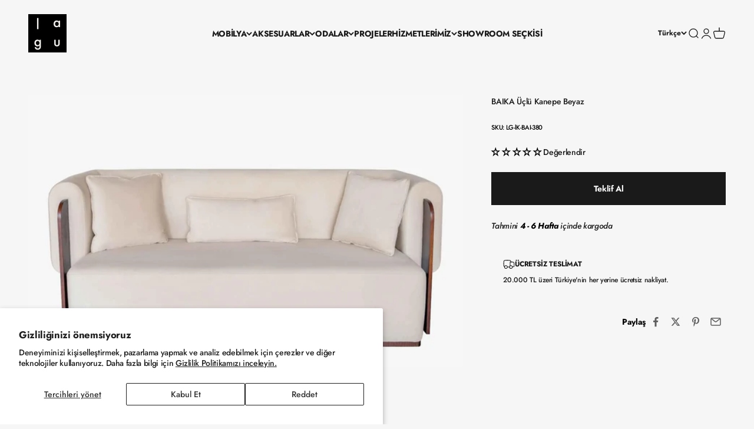

--- FILE ---
content_type: text/html; charset=utf-8
request_url: https://lagu.shop/products/baika-uclu-kanepe-beyaz
body_size: 58336
content:
<!doctype html>

<html lang="tr" dir="ltr">
  <head>
    <meta charset="utf-8">
    <meta name="viewport" content="width=device-width, initial-scale=1.0, height=device-height, minimum-scale=1.0, maximum-scale=1.0">
    <meta name="theme-color" content="#f6f6f6">

    <title>Özel Tasarım, Lüks, Baika Üçlü Kanepe Beyaz - lagu</title><meta name="description" content="Koyu kestane ahşabın çevrelediği BAIKA ÜÇLÜ KANEPE yumuşak ve kusursuz dönüşleriyle evinizin hem en sade hem de en gösterişli parçasına dönüşüyor."><link rel="canonical" href="https://lagu.shop/products/baika-uclu-kanepe-beyaz"><link rel="shortcut icon" href="//lagu.shop/cdn/shop/files/favicon-32x32.png?v=1661509293&width=96">
      <link rel="apple-touch-icon" href="//lagu.shop/cdn/shop/files/favicon-32x32.png?v=1661509293&width=180"><link rel="preconnect" href="https://cdn.shopify.com">
    <link rel="preconnect" href="https://fonts.shopifycdn.com" crossorigin>
    <link rel="dns-prefetch" href="https://productreviews.shopifycdn.com"><link rel="preload" href="//lagu.shop/cdn/fonts/jost/jost_n7.921dc18c13fa0b0c94c5e2517ffe06139c3615a3.woff2" as="font" type="font/woff2" crossorigin><link rel="preload" href="//lagu.shop/cdn/fonts/jost/jost_n5.7c8497861ffd15f4e1284cd221f14658b0e95d61.woff2" as="font" type="font/woff2" crossorigin><meta property="og:type" content="product">
  <meta property="og:title" content="BAIKA Üçlü Kanepe Beyaz">
  <meta property="product:price:amount" content="140,750.00">
  <meta property="product:price:currency" content="TRY">
  <meta property="product:availability" content="in stock"><meta property="og:image" content="http://lagu.shop/cdn/shop/files/baika-uclu-kanepe-beyaz-lagu-shop-uclu-kanepe-1.jpg?v=1739454060&width=2048">
  <meta property="og:image:secure_url" content="https://lagu.shop/cdn/shop/files/baika-uclu-kanepe-beyaz-lagu-shop-uclu-kanepe-1.jpg?v=1739454060&width=2048">
  <meta property="og:image:width" content="1920">
  <meta property="og:image:height" content="1200"><meta property="og:description" content="Koyu kestane ahşabın çevrelediği BAIKA ÜÇLÜ KANEPE yumuşak ve kusursuz dönüşleriyle evinizin hem en sade hem de en gösterişli parçasına dönüşüyor."><meta property="og:url" content="https://lagu.shop/products/baika-uclu-kanepe-beyaz">
<meta property="og:site_name" content="lagu.shop"><meta name="twitter:card" content="summary"><meta name="twitter:title" content="BAIKA Üçlü Kanepe Beyaz">
  <meta name="twitter:description" content="Koyu kestane ahşabın çevrelediği BAIKA ÜÇLÜ KANEPE yumuşak ve kusursuz dönüşleriyle evinizin hem en sade hem de en gösterişli parçasına dönüşüyor.
"><meta name="twitter:image" content="https://lagu.shop/cdn/shop/files/baika-uclu-kanepe-beyaz-lagu-shop-uclu-kanepe-1.jpg?crop=center&height=1200&v=1739454060&width=1200">
  <meta name="twitter:image:alt" content="BAIKA Üçlü Kanepe Beyaz - lagu.shop - Üçlü Kanepe"><script async crossorigin fetchpriority="high" src="/cdn/shopifycloud/importmap-polyfill/es-modules-shim.2.4.0.js"></script>
<script type="application/ld+json">{"@context":"http:\/\/schema.org\/","@id":"\/products\/baika-uclu-kanepe-beyaz#product","@type":"Product","brand":{"@type":"Brand","name":"lagu"},"category":"Kanepeler","description":"Koyu kestane ahşabın çevrelediği BAIKA ÜÇLÜ KANEPE yumuşak ve kusursuz dönüşleriyle evinizin hem en sade hem de en gösterişli parçasına dönüşüyor.\n","gtin":"9000000028158","image":"https:\/\/lagu.shop\/cdn\/shop\/files\/baika-uclu-kanepe-beyaz-lagu-shop-uclu-kanepe-1.jpg?v=1739454060\u0026width=1920","name":"BAIKA Üçlü Kanepe Beyaz","offers":{"@id":"\/products\/baika-uclu-kanepe-beyaz?variant=44361339338990#offer","@type":"Offer","availability":"http:\/\/schema.org\/InStock","price":"140750.00","priceCurrency":"TRY","url":"https:\/\/lagu.shop\/products\/baika-uclu-kanepe-beyaz?variant=44361339338990"},"sku":"LG-lK-BAI-380","url":"https:\/\/lagu.shop\/products\/baika-uclu-kanepe-beyaz"}</script><script type="application/ld+json">
  {
    "@context": "https://schema.org",
    "@type": "BreadcrumbList",
    "itemListElement": [{
        "@type": "ListItem",
        "position": 1,
        "name": "Ana Sayfa",
        "item": "https://lagu.shop"
      },{
            "@type": "ListItem",
            "position": 2,
            "name": "BAIKA Üçlü Kanepe Beyaz",
            "item": "https://lagu.shop/products/baika-uclu-kanepe-beyaz"
          }]
  }
</script><style>/* Typography (heading) */
  @font-face {
  font-family: Jost;
  font-weight: 700;
  font-style: normal;
  font-display: fallback;
  src: url("//lagu.shop/cdn/fonts/jost/jost_n7.921dc18c13fa0b0c94c5e2517ffe06139c3615a3.woff2") format("woff2"),
       url("//lagu.shop/cdn/fonts/jost/jost_n7.cbfc16c98c1e195f46c536e775e4e959c5f2f22b.woff") format("woff");
}

@font-face {
  font-family: Jost;
  font-weight: 700;
  font-style: italic;
  font-display: fallback;
  src: url("//lagu.shop/cdn/fonts/jost/jost_i7.d8201b854e41e19d7ed9b1a31fe4fe71deea6d3f.woff2") format("woff2"),
       url("//lagu.shop/cdn/fonts/jost/jost_i7.eae515c34e26b6c853efddc3fc0c552e0de63757.woff") format("woff");
}

/* Typography (body) */
  @font-face {
  font-family: Jost;
  font-weight: 500;
  font-style: normal;
  font-display: fallback;
  src: url("//lagu.shop/cdn/fonts/jost/jost_n5.7c8497861ffd15f4e1284cd221f14658b0e95d61.woff2") format("woff2"),
       url("//lagu.shop/cdn/fonts/jost/jost_n5.fb6a06896db583cc2df5ba1b30d9c04383119dd9.woff") format("woff");
}

@font-face {
  font-family: Jost;
  font-weight: 500;
  font-style: italic;
  font-display: fallback;
  src: url("//lagu.shop/cdn/fonts/jost/jost_i5.a6c7dbde35f2b89f8461eacda9350127566e5d51.woff2") format("woff2"),
       url("//lagu.shop/cdn/fonts/jost/jost_i5.2b58baee736487eede6bcdb523ca85eea2418357.woff") format("woff");
}

@font-face {
  font-family: Jost;
  font-weight: 700;
  font-style: normal;
  font-display: fallback;
  src: url("//lagu.shop/cdn/fonts/jost/jost_n7.921dc18c13fa0b0c94c5e2517ffe06139c3615a3.woff2") format("woff2"),
       url("//lagu.shop/cdn/fonts/jost/jost_n7.cbfc16c98c1e195f46c536e775e4e959c5f2f22b.woff") format("woff");
}

@font-face {
  font-family: Jost;
  font-weight: 700;
  font-style: italic;
  font-display: fallback;
  src: url("//lagu.shop/cdn/fonts/jost/jost_i7.d8201b854e41e19d7ed9b1a31fe4fe71deea6d3f.woff2") format("woff2"),
       url("//lagu.shop/cdn/fonts/jost/jost_i7.eae515c34e26b6c853efddc3fc0c552e0de63757.woff") format("woff");
}

:root {
    /**
     * ---------------------------------------------------------------------
     * SPACING VARIABLES
     *
     * We are using a spacing inspired from frameworks like Tailwind CSS.
     * ---------------------------------------------------------------------
     */
    --spacing-0-5: 0.125rem; /* 2px */
    --spacing-1: 0.25rem; /* 4px */
    --spacing-1-5: 0.375rem; /* 6px */
    --spacing-2: 0.5rem; /* 8px */
    --spacing-2-5: 0.625rem; /* 10px */
    --spacing-3: 0.75rem; /* 12px */
    --spacing-3-5: 0.875rem; /* 14px */
    --spacing-4: 1rem; /* 16px */
    --spacing-4-5: 1.125rem; /* 18px */
    --spacing-5: 1.25rem; /* 20px */
    --spacing-5-5: 1.375rem; /* 22px */
    --spacing-6: 1.5rem; /* 24px */
    --spacing-6-5: 1.625rem; /* 26px */
    --spacing-7: 1.75rem; /* 28px */
    --spacing-7-5: 1.875rem; /* 30px */
    --spacing-8: 2rem; /* 32px */
    --spacing-8-5: 2.125rem; /* 34px */
    --spacing-9: 2.25rem; /* 36px */
    --spacing-9-5: 2.375rem; /* 38px */
    --spacing-10: 2.5rem; /* 40px */
    --spacing-11: 2.75rem; /* 44px */
    --spacing-12: 3rem; /* 48px */
    --spacing-14: 3.5rem; /* 56px */
    --spacing-16: 4rem; /* 64px */
    --spacing-18: 4.5rem; /* 72px */
    --spacing-20: 5rem; /* 80px */
    --spacing-24: 6rem; /* 96px */
    --spacing-28: 7rem; /* 112px */
    --spacing-32: 8rem; /* 128px */
    --spacing-36: 9rem; /* 144px */
    --spacing-40: 10rem; /* 160px */
    --spacing-44: 11rem; /* 176px */
    --spacing-48: 12rem; /* 192px */
    --spacing-52: 13rem; /* 208px */
    --spacing-56: 14rem; /* 224px */
    --spacing-60: 15rem; /* 240px */
    --spacing-64: 16rem; /* 256px */
    --spacing-72: 18rem; /* 288px */
    --spacing-80: 20rem; /* 320px */
    --spacing-96: 24rem; /* 384px */

    /* Container */
    --container-max-width: 1800px;
    --container-narrow-max-width: 1550px;
    --container-gutter: var(--spacing-5);
    --section-outer-spacing-block: var(--spacing-10);
    --section-inner-max-spacing-block: var(--spacing-9);
    --section-inner-spacing-inline: var(--container-gutter);
    --section-stack-spacing-block: var(--spacing-8);

    /* Grid gutter */
    --grid-gutter: var(--spacing-5);

    /* Product list settings */
    --product-list-row-gap: var(--spacing-8);
    --product-list-column-gap: var(--grid-gutter);

    /* Form settings */
    --input-gap: var(--spacing-2);
    --input-height: 2.625rem;
    --input-padding-inline: var(--spacing-4);

    /* Other sizes */
    --sticky-area-height: calc(var(--sticky-announcement-bar-enabled, 0) * var(--announcement-bar-height, 0px) + var(--sticky-header-enabled, 0) * var(--header-height, 0px));

    /* RTL support */
    --transform-logical-flip: 1;
    --transform-origin-start: left;
    --transform-origin-end: right;

    /**
     * ---------------------------------------------------------------------
     * TYPOGRAPHY
     * ---------------------------------------------------------------------
     */

    /* Font properties */
    --heading-font-family: Jost, sans-serif;
    --heading-font-weight: 700;
    --heading-font-style: normal;
    --heading-text-transform: normal;
    --heading-letter-spacing: 0.01em;
    --text-font-family: Jost, sans-serif;
    --text-font-weight: 500;
    --text-font-style: normal;
    --text-letter-spacing: -0.025em;

    /* Font sizes */
    --text-h0: 2.75rem;
    --text-h1: 2rem;
    --text-h2: 1.75rem;
    --text-h3: 1.375rem;
    --text-h4: 1.125rem;
    --text-h5: 1.125rem;
    --text-h6: 1rem;
    --text-xs: 0.6875rem;
    --text-sm: 0.75rem;
    --text-base: 0.875rem;
    --text-lg: 1.125rem;

    /**
     * ---------------------------------------------------------------------
     * COLORS
     * ---------------------------------------------------------------------
     */

    /* Color settings */--accent: 26 26 26;
    --text-primary: 26 26 26;
    --background-primary: 246 246 246;
    --dialog-background: 246 246 246;
    --border-color: var(--text-color, var(--text-primary)) / 0.12;

    /* Button colors */
    --button-background-primary: 26 26 26;
    --button-text-primary: 246 246 246;
    --button-background-secondary: 26 26 26;
    --button-text-secondary: 246 246 246;

    /* Status colors */
    --success-background: 227 241 234;
    --success-text: 25 135 84;
    --warning-background: 255 246 233;
    --warning-text: 255 183 74;
    --error-background: 254 231 231;
    --error-text: 248 58 58;

    /* Product colors */
    --on-sale-text: 169 83 37;
    --on-sale-badge-background: 169 83 37;
    --on-sale-badge-text: 255 255 255;
    --sold-out-badge-background: 0 0 0;
    --sold-out-badge-text: 255 255 255;
    --primary-badge-background: 242 242 242;
    --primary-badge-text: 0 0 0;
    --star-color: 255 183 74;
    --product-card-background: 246 246 246;
    --product-card-text: 26 26 26;

    /* Header colors */
    --header-background: 246 246 246;
    --header-text: 26 26 26;

    /* Footer colors */
    --footer-background: 246 246 246;
    --footer-text: 26 26 26;

    /* Rounded variables (used for border radius) */
    --rounded-xs: 0.0rem;
    --rounded-sm: 0.0rem;
    --rounded: 0.0rem;
    --rounded-lg: 0.0rem;
    --rounded-full: 9999px;

    --rounded-button: 0.0rem;
    --rounded-input: 0.0rem;

    /* Box shadow */
    --shadow-sm: 0 2px 8px rgb(var(--text-primary) / 0.1);
    --shadow: 0 5px 15px rgb(var(--text-primary) / 0.1);
    --shadow-md: 0 5px 30px rgb(var(--text-primary) / 0.1);
    --shadow-block: 0px 18px 50px rgb(var(--text-primary) / 0.1);

    /**
     * ---------------------------------------------------------------------
     * OTHER
     * ---------------------------------------------------------------------
     */

    --stagger-products-reveal-opacity: 0;
    --cursor-close-svg-url: url(//lagu.shop/cdn/shop/t/58/assets/cursor-close.svg?v=147174565022153725511768567891);
    --cursor-zoom-in-svg-url: url(//lagu.shop/cdn/shop/t/58/assets/cursor-zoom-in.svg?v=154953035094101115921768567891);
    --cursor-zoom-out-svg-url: url(//lagu.shop/cdn/shop/t/58/assets/cursor-zoom-out.svg?v=16155520337305705181768567891);
    --checkmark-svg-url: url(//lagu.shop/cdn/shop/t/58/assets/checkmark.svg?v=52405017634688974621768567891);
  }

  [dir="rtl"]:root {
    /* RTL support */
    --transform-logical-flip: -1;
    --transform-origin-start: right;
    --transform-origin-end: left;
  }

  @media screen and (min-width: 700px) {
    :root {
      /* Typography (font size) */
      --text-h0: 3.5rem;
      --text-h1: 2.5rem;
      --text-h2: 2rem;
      --text-h3: 1.625rem;
      --text-h4: 1.375rem;
      --text-h5: 1.125rem;
      --text-h6: 1rem;

      --text-xs: 0.6875rem;
      --text-sm: 0.75rem;
      --text-base: 0.875rem;
      --text-lg: 1.125rem;

      /* Spacing */
      --container-gutter: 2rem;
      --section-outer-spacing-block: var(--spacing-14);
      --section-inner-max-spacing-block: var(--spacing-10);
      --section-inner-spacing-inline: var(--spacing-10);
      --section-stack-spacing-block: var(--spacing-12);

      /* Grid gutter */
      --grid-gutter: var(--spacing-6);

      /* Product list settings */
      --product-list-row-gap: var(--spacing-12);

      /* Form settings */
      --input-gap: 1rem;
      --input-height: 3.125rem;
      --input-padding-inline: var(--spacing-5);
    }
  }

  @media screen and (min-width: 1000px) {
    :root {
      /* Spacing settings */
      --container-gutter: var(--spacing-12);
      --section-outer-spacing-block: var(--spacing-16);
      --section-inner-max-spacing-block: var(--spacing-14);
      --section-inner-spacing-inline: var(--spacing-14);
      --section-stack-spacing-block: var(--spacing-12);
    }
  }

  @media screen and (min-width: 1150px) {
    :root {
      /* Spacing settings */
      --container-gutter: var(--spacing-12);
      --section-outer-spacing-block: var(--spacing-16);
      --section-inner-max-spacing-block: var(--spacing-14);
      --section-inner-spacing-inline: var(--spacing-14);
      --section-stack-spacing-block: var(--spacing-12);
    }
  }

  @media screen and (min-width: 1400px) {
    :root {
      /* Typography (font size) */
      --text-h0: 4.5rem;
      --text-h1: 3.5rem;
      --text-h2: 2.75rem;
      --text-h3: 2rem;
      --text-h4: 1.75rem;
      --text-h5: 1.375rem;
      --text-h6: 1.25rem;

      --section-outer-spacing-block: var(--spacing-20);
      --section-inner-max-spacing-block: var(--spacing-16);
      --section-inner-spacing-inline: var(--spacing-16);
    }
  }

  @media screen and (min-width: 1600px) {
    :root {
      --section-outer-spacing-block: var(--spacing-20);
      --section-inner-max-spacing-block: var(--spacing-18);
      --section-inner-spacing-inline: var(--spacing-18);
    }
  }

  /**
   * ---------------------------------------------------------------------
   * LIQUID DEPENDANT CSS
   *
   * Our main CSS is Liquid free, but some very specific features depend on
   * theme settings, so we have them here
   * ---------------------------------------------------------------------
   */@media screen and (pointer: fine) {
        .button:not([disabled]):hover, .btn:not([disabled]):hover, .shopify-payment-button__button--unbranded:not([disabled]):hover {
          --button-background-opacity: 0.85;
        }

        .button--subdued:not([disabled]):hover {
          --button-background: var(--text-color) / .05 !important;
        }
      }</style><script>
  // This allows to expose several variables to the global scope, to be used in scripts
  window.themeVariables = {
    settings: {
      showPageTransition: null,
      staggerProductsApparition: true,
      reduceDrawerAnimation: true,
      reduceMenuAnimation: false,
      headingApparition: "split_rotation",
      pageType: "product",
      moneyFormat: "{{amount}} TL",
      moneyWithCurrencyFormat: "{{amount}} TL",
      currencyCodeEnabled: true,
      cartType: "popover",
      showDiscount: true,
      discountMode: "saving",
      pageBackground: "#f6f6f6",
      textColor: "#1a1a1a"
    },

    strings: {
      addedToCartWithTitle: "{{ product_title }} sepete eklendi.",
      accessibilityClose: "Kapat",
      accessibilityNext: "İleri",
      accessibilityPrevious: "Geri",
      closeGallery: "Galeriyi kapat",
      zoomGallery: "Yakınlaştır",
      errorGallery: "Resim yüklenemiyor",
      searchNoResults: "Sonuç bulunamadı.",
      addOrderNote: "Sipariş notu ekle",
      editOrderNote: "Sipariş notunu düzenle",
      shippingEstimatorNoResults: "Üzgünüz, adresinize gönderi yapamıyoruz.",
      shippingEstimatorOneResult: "Adresiniz için bir gönderi seçeneği bulunuyor:",
      shippingEstimatorMultipleResults: "Adresiniz için birden çok gönderi seçeneği bulunuyor:",
      shippingEstimatorError: "Gönderi seçenekleri getirilirken bir veya daha fazla hata oluştu:"
    },

    breakpoints: {
      'sm': 'screen and (min-width: 700px)',
      'md': 'screen and (min-width: 1000px)',
      'lg': 'screen and (min-width: 1150px)',
      'xl': 'screen and (min-width: 1400px)',

      'sm-max': 'screen and (max-width: 699px)',
      'md-max': 'screen and (max-width: 999px)',
      'lg-max': 'screen and (max-width: 1149px)',
      'xl-max': 'screen and (max-width: 1399px)'
    }
  };

  // For detecting native share
  document.documentElement.classList.add(`native-share--${navigator.share ? 'enabled' : 'disabled'}`);// We save the product ID in local storage to be eventually used for recently viewed section
    try {
      const recentlyViewedProducts = new Set(JSON.parse(localStorage.getItem('theme:recently-viewed-products') || '[]'));

      recentlyViewedProducts.delete(8134945931502); // Delete first to re-move the product
      recentlyViewedProducts.add(8134945931502);

      localStorage.setItem('theme:recently-viewed-products', JSON.stringify(Array.from(recentlyViewedProducts.values()).reverse()));
    } catch (e) {
      // Safari in private mode does not allow setting item, we silently fail
    }</script><script type="importmap">{
        "imports": {
          "vendor": "//lagu.shop/cdn/shop/t/58/assets/vendor.min.js?v=150021648067352023321768567849",
          "theme": "//lagu.shop/cdn/shop/t/58/assets/theme.js?v=40804283163904948221768567849",
          "photoswipe": "//lagu.shop/cdn/shop/t/58/assets/photoswipe.min.js?v=13374349288281597431768567848"
        }
      }
    </script>

    <script type="module" src="//lagu.shop/cdn/shop/t/58/assets/vendor.min.js?v=150021648067352023321768567849"></script>
    <script type="module" src="//lagu.shop/cdn/shop/t/58/assets/theme.js?v=40804283163904948221768567849"></script>

    <script>window.performance && window.performance.mark && window.performance.mark('shopify.content_for_header.start');</script><meta name="google-site-verification" content="fVcnbRxQ0XFS8TIE8jCeBHE4T6d4pfr6PxP385LVj5k">
<meta id="shopify-digital-wallet" name="shopify-digital-wallet" content="/63727206638/digital_wallets/dialog">
<link rel="alternate" hreflang="x-default" href="https://lagu.shop/products/baika-uclu-kanepe-beyaz">
<link rel="alternate" hreflang="tr" href="https://lagu.shop/products/baika-uclu-kanepe-beyaz">
<link rel="alternate" hreflang="en" href="https://lagu.shop/en/products/baika-uclu-kanepe-beyaz">
<link rel="alternate" hreflang="en-US" href="https://lagu.shop/en-eng/products/baika-uclu-kanepe-beyaz">
<link rel="alternate" hreflang="tr-US" href="https://lagu.shop/tr-eng/products/baika-uclu-kanepe-beyaz">
<link rel="alternate" hreflang="en-CA" href="https://lagu.shop/en-eng/products/baika-uclu-kanepe-beyaz">
<link rel="alternate" hreflang="tr-CA" href="https://lagu.shop/tr-eng/products/baika-uclu-kanepe-beyaz">
<link rel="alternate" hreflang="en-SG" href="https://lagu.shop/en-eng/products/baika-uclu-kanepe-beyaz">
<link rel="alternate" hreflang="tr-SG" href="https://lagu.shop/tr-eng/products/baika-uclu-kanepe-beyaz">
<link rel="alternate" hreflang="en-DE" href="https://lagu.shop/en-eng/products/baika-uclu-kanepe-beyaz">
<link rel="alternate" hreflang="tr-DE" href="https://lagu.shop/tr-eng/products/baika-uclu-kanepe-beyaz">
<link rel="alternate" hreflang="en-FR" href="https://lagu.shop/en-eng/products/baika-uclu-kanepe-beyaz">
<link rel="alternate" hreflang="tr-FR" href="https://lagu.shop/tr-eng/products/baika-uclu-kanepe-beyaz">
<link rel="alternate" hreflang="en-GB" href="https://lagu.shop/en-eng/products/baika-uclu-kanepe-beyaz">
<link rel="alternate" hreflang="tr-GB" href="https://lagu.shop/tr-eng/products/baika-uclu-kanepe-beyaz">
<link rel="alternate" hreflang="en-AE" href="https://lagu.shop/en-eng/products/baika-uclu-kanepe-beyaz">
<link rel="alternate" hreflang="tr-AE" href="https://lagu.shop/tr-eng/products/baika-uclu-kanepe-beyaz">
<link rel="alternate" hreflang="en-IT" href="https://lagu.shop/en-eng/products/baika-uclu-kanepe-beyaz">
<link rel="alternate" hreflang="tr-IT" href="https://lagu.shop/tr-eng/products/baika-uclu-kanepe-beyaz">
<link rel="alternate" hreflang="en-GR" href="https://lagu.shop/en-eng/products/baika-uclu-kanepe-beyaz">
<link rel="alternate" hreflang="tr-GR" href="https://lagu.shop/tr-eng/products/baika-uclu-kanepe-beyaz">
<link rel="alternate" hreflang="en-BE" href="https://lagu.shop/en-eng/products/baika-uclu-kanepe-beyaz">
<link rel="alternate" hreflang="tr-BE" href="https://lagu.shop/tr-eng/products/baika-uclu-kanepe-beyaz">
<link rel="alternate" hreflang="en-AL" href="https://lagu.shop/en-eng/products/baika-uclu-kanepe-beyaz">
<link rel="alternate" hreflang="tr-AL" href="https://lagu.shop/tr-eng/products/baika-uclu-kanepe-beyaz">
<link rel="alternate" hreflang="en-DZ" href="https://lagu.shop/en-eng/products/baika-uclu-kanepe-beyaz">
<link rel="alternate" hreflang="tr-DZ" href="https://lagu.shop/tr-eng/products/baika-uclu-kanepe-beyaz">
<link rel="alternate" hreflang="en-AD" href="https://lagu.shop/en-eng/products/baika-uclu-kanepe-beyaz">
<link rel="alternate" hreflang="tr-AD" href="https://lagu.shop/tr-eng/products/baika-uclu-kanepe-beyaz">
<link rel="alternate" hreflang="en-AO" href="https://lagu.shop/en-eng/products/baika-uclu-kanepe-beyaz">
<link rel="alternate" hreflang="tr-AO" href="https://lagu.shop/tr-eng/products/baika-uclu-kanepe-beyaz">
<link rel="alternate" hreflang="en-AI" href="https://lagu.shop/en-eng/products/baika-uclu-kanepe-beyaz">
<link rel="alternate" hreflang="tr-AI" href="https://lagu.shop/tr-eng/products/baika-uclu-kanepe-beyaz">
<link rel="alternate" hreflang="en-AF" href="https://lagu.shop/en-eng/products/baika-uclu-kanepe-beyaz">
<link rel="alternate" hreflang="tr-AF" href="https://lagu.shop/tr-eng/products/baika-uclu-kanepe-beyaz">
<link rel="alternate" hreflang="en-AX" href="https://lagu.shop/en-eng/products/baika-uclu-kanepe-beyaz">
<link rel="alternate" hreflang="tr-AX" href="https://lagu.shop/tr-eng/products/baika-uclu-kanepe-beyaz">
<link rel="alternate" hreflang="en-AG" href="https://lagu.shop/en-eng/products/baika-uclu-kanepe-beyaz">
<link rel="alternate" hreflang="tr-AG" href="https://lagu.shop/tr-eng/products/baika-uclu-kanepe-beyaz">
<link rel="alternate" hreflang="en-AR" href="https://lagu.shop/en-eng/products/baika-uclu-kanepe-beyaz">
<link rel="alternate" hreflang="tr-AR" href="https://lagu.shop/tr-eng/products/baika-uclu-kanepe-beyaz">
<link rel="alternate" hreflang="en-AM" href="https://lagu.shop/en-eng/products/baika-uclu-kanepe-beyaz">
<link rel="alternate" hreflang="tr-AM" href="https://lagu.shop/tr-eng/products/baika-uclu-kanepe-beyaz">
<link rel="alternate" hreflang="en-AW" href="https://lagu.shop/en-eng/products/baika-uclu-kanepe-beyaz">
<link rel="alternate" hreflang="tr-AW" href="https://lagu.shop/tr-eng/products/baika-uclu-kanepe-beyaz">
<link rel="alternate" hreflang="en-AC" href="https://lagu.shop/en-eng/products/baika-uclu-kanepe-beyaz">
<link rel="alternate" hreflang="tr-AC" href="https://lagu.shop/tr-eng/products/baika-uclu-kanepe-beyaz">
<link rel="alternate" hreflang="en-AU" href="https://lagu.shop/en-eng/products/baika-uclu-kanepe-beyaz">
<link rel="alternate" hreflang="tr-AU" href="https://lagu.shop/tr-eng/products/baika-uclu-kanepe-beyaz">
<link rel="alternate" hreflang="en-AT" href="https://lagu.shop/en-eng/products/baika-uclu-kanepe-beyaz">
<link rel="alternate" hreflang="tr-AT" href="https://lagu.shop/tr-eng/products/baika-uclu-kanepe-beyaz">
<link rel="alternate" hreflang="en-AZ" href="https://lagu.shop/en-eng/products/baika-uclu-kanepe-beyaz">
<link rel="alternate" hreflang="tr-AZ" href="https://lagu.shop/tr-eng/products/baika-uclu-kanepe-beyaz">
<link rel="alternate" hreflang="en-BS" href="https://lagu.shop/en-eng/products/baika-uclu-kanepe-beyaz">
<link rel="alternate" hreflang="tr-BS" href="https://lagu.shop/tr-eng/products/baika-uclu-kanepe-beyaz">
<link rel="alternate" hreflang="en-BH" href="https://lagu.shop/en-eng/products/baika-uclu-kanepe-beyaz">
<link rel="alternate" hreflang="tr-BH" href="https://lagu.shop/tr-eng/products/baika-uclu-kanepe-beyaz">
<link rel="alternate" hreflang="en-BD" href="https://lagu.shop/en-eng/products/baika-uclu-kanepe-beyaz">
<link rel="alternate" hreflang="tr-BD" href="https://lagu.shop/tr-eng/products/baika-uclu-kanepe-beyaz">
<link rel="alternate" hreflang="en-BB" href="https://lagu.shop/en-eng/products/baika-uclu-kanepe-beyaz">
<link rel="alternate" hreflang="tr-BB" href="https://lagu.shop/tr-eng/products/baika-uclu-kanepe-beyaz">
<link rel="alternate" hreflang="en-BY" href="https://lagu.shop/en-eng/products/baika-uclu-kanepe-beyaz">
<link rel="alternate" hreflang="tr-BY" href="https://lagu.shop/tr-eng/products/baika-uclu-kanepe-beyaz">
<link rel="alternate" hreflang="en-BZ" href="https://lagu.shop/en-eng/products/baika-uclu-kanepe-beyaz">
<link rel="alternate" hreflang="tr-BZ" href="https://lagu.shop/tr-eng/products/baika-uclu-kanepe-beyaz">
<link rel="alternate" hreflang="en-BJ" href="https://lagu.shop/en-eng/products/baika-uclu-kanepe-beyaz">
<link rel="alternate" hreflang="tr-BJ" href="https://lagu.shop/tr-eng/products/baika-uclu-kanepe-beyaz">
<link rel="alternate" hreflang="en-BM" href="https://lagu.shop/en-eng/products/baika-uclu-kanepe-beyaz">
<link rel="alternate" hreflang="tr-BM" href="https://lagu.shop/tr-eng/products/baika-uclu-kanepe-beyaz">
<link rel="alternate" hreflang="en-BT" href="https://lagu.shop/en-eng/products/baika-uclu-kanepe-beyaz">
<link rel="alternate" hreflang="tr-BT" href="https://lagu.shop/tr-eng/products/baika-uclu-kanepe-beyaz">
<link rel="alternate" hreflang="en-BO" href="https://lagu.shop/en-eng/products/baika-uclu-kanepe-beyaz">
<link rel="alternate" hreflang="tr-BO" href="https://lagu.shop/tr-eng/products/baika-uclu-kanepe-beyaz">
<link rel="alternate" hreflang="en-BA" href="https://lagu.shop/en-eng/products/baika-uclu-kanepe-beyaz">
<link rel="alternate" hreflang="tr-BA" href="https://lagu.shop/tr-eng/products/baika-uclu-kanepe-beyaz">
<link rel="alternate" hreflang="en-BW" href="https://lagu.shop/en-eng/products/baika-uclu-kanepe-beyaz">
<link rel="alternate" hreflang="tr-BW" href="https://lagu.shop/tr-eng/products/baika-uclu-kanepe-beyaz">
<link rel="alternate" hreflang="en-BR" href="https://lagu.shop/en-eng/products/baika-uclu-kanepe-beyaz">
<link rel="alternate" hreflang="tr-BR" href="https://lagu.shop/tr-eng/products/baika-uclu-kanepe-beyaz">
<link rel="alternate" hreflang="en-IO" href="https://lagu.shop/en-eng/products/baika-uclu-kanepe-beyaz">
<link rel="alternate" hreflang="tr-IO" href="https://lagu.shop/tr-eng/products/baika-uclu-kanepe-beyaz">
<link rel="alternate" hreflang="en-VG" href="https://lagu.shop/en-eng/products/baika-uclu-kanepe-beyaz">
<link rel="alternate" hreflang="tr-VG" href="https://lagu.shop/tr-eng/products/baika-uclu-kanepe-beyaz">
<link rel="alternate" hreflang="en-BN" href="https://lagu.shop/en-eng/products/baika-uclu-kanepe-beyaz">
<link rel="alternate" hreflang="tr-BN" href="https://lagu.shop/tr-eng/products/baika-uclu-kanepe-beyaz">
<link rel="alternate" hreflang="en-BG" href="https://lagu.shop/en-eng/products/baika-uclu-kanepe-beyaz">
<link rel="alternate" hreflang="tr-BG" href="https://lagu.shop/tr-eng/products/baika-uclu-kanepe-beyaz">
<link rel="alternate" hreflang="en-BF" href="https://lagu.shop/en-eng/products/baika-uclu-kanepe-beyaz">
<link rel="alternate" hreflang="tr-BF" href="https://lagu.shop/tr-eng/products/baika-uclu-kanepe-beyaz">
<link rel="alternate" hreflang="en-BI" href="https://lagu.shop/en-eng/products/baika-uclu-kanepe-beyaz">
<link rel="alternate" hreflang="tr-BI" href="https://lagu.shop/tr-eng/products/baika-uclu-kanepe-beyaz">
<link rel="alternate" hreflang="en-KH" href="https://lagu.shop/en-eng/products/baika-uclu-kanepe-beyaz">
<link rel="alternate" hreflang="tr-KH" href="https://lagu.shop/tr-eng/products/baika-uclu-kanepe-beyaz">
<link rel="alternate" hreflang="en-CM" href="https://lagu.shop/en-eng/products/baika-uclu-kanepe-beyaz">
<link rel="alternate" hreflang="tr-CM" href="https://lagu.shop/tr-eng/products/baika-uclu-kanepe-beyaz">
<link rel="alternate" hreflang="en-CV" href="https://lagu.shop/en-eng/products/baika-uclu-kanepe-beyaz">
<link rel="alternate" hreflang="tr-CV" href="https://lagu.shop/tr-eng/products/baika-uclu-kanepe-beyaz">
<link rel="alternate" hreflang="en-BQ" href="https://lagu.shop/en-eng/products/baika-uclu-kanepe-beyaz">
<link rel="alternate" hreflang="tr-BQ" href="https://lagu.shop/tr-eng/products/baika-uclu-kanepe-beyaz">
<link rel="alternate" hreflang="en-KY" href="https://lagu.shop/en-eng/products/baika-uclu-kanepe-beyaz">
<link rel="alternate" hreflang="tr-KY" href="https://lagu.shop/tr-eng/products/baika-uclu-kanepe-beyaz">
<link rel="alternate" hreflang="en-CF" href="https://lagu.shop/en-eng/products/baika-uclu-kanepe-beyaz">
<link rel="alternate" hreflang="tr-CF" href="https://lagu.shop/tr-eng/products/baika-uclu-kanepe-beyaz">
<link rel="alternate" hreflang="en-TD" href="https://lagu.shop/en-eng/products/baika-uclu-kanepe-beyaz">
<link rel="alternate" hreflang="tr-TD" href="https://lagu.shop/tr-eng/products/baika-uclu-kanepe-beyaz">
<link rel="alternate" hreflang="en-CL" href="https://lagu.shop/en-eng/products/baika-uclu-kanepe-beyaz">
<link rel="alternate" hreflang="tr-CL" href="https://lagu.shop/tr-eng/products/baika-uclu-kanepe-beyaz">
<link rel="alternate" hreflang="en-CN" href="https://lagu.shop/en-eng/products/baika-uclu-kanepe-beyaz">
<link rel="alternate" hreflang="tr-CN" href="https://lagu.shop/tr-eng/products/baika-uclu-kanepe-beyaz">
<link rel="alternate" hreflang="en-CX" href="https://lagu.shop/en-eng/products/baika-uclu-kanepe-beyaz">
<link rel="alternate" hreflang="tr-CX" href="https://lagu.shop/tr-eng/products/baika-uclu-kanepe-beyaz">
<link rel="alternate" hreflang="en-CC" href="https://lagu.shop/en-eng/products/baika-uclu-kanepe-beyaz">
<link rel="alternate" hreflang="tr-CC" href="https://lagu.shop/tr-eng/products/baika-uclu-kanepe-beyaz">
<link rel="alternate" hreflang="en-CO" href="https://lagu.shop/en-eng/products/baika-uclu-kanepe-beyaz">
<link rel="alternate" hreflang="tr-CO" href="https://lagu.shop/tr-eng/products/baika-uclu-kanepe-beyaz">
<link rel="alternate" hreflang="en-KM" href="https://lagu.shop/en-eng/products/baika-uclu-kanepe-beyaz">
<link rel="alternate" hreflang="tr-KM" href="https://lagu.shop/tr-eng/products/baika-uclu-kanepe-beyaz">
<link rel="alternate" hreflang="en-CG" href="https://lagu.shop/en-eng/products/baika-uclu-kanepe-beyaz">
<link rel="alternate" hreflang="tr-CG" href="https://lagu.shop/tr-eng/products/baika-uclu-kanepe-beyaz">
<link rel="alternate" hreflang="en-CD" href="https://lagu.shop/en-eng/products/baika-uclu-kanepe-beyaz">
<link rel="alternate" hreflang="tr-CD" href="https://lagu.shop/tr-eng/products/baika-uclu-kanepe-beyaz">
<link rel="alternate" hreflang="en-CK" href="https://lagu.shop/en-eng/products/baika-uclu-kanepe-beyaz">
<link rel="alternate" hreflang="tr-CK" href="https://lagu.shop/tr-eng/products/baika-uclu-kanepe-beyaz">
<link rel="alternate" hreflang="en-CR" href="https://lagu.shop/en-eng/products/baika-uclu-kanepe-beyaz">
<link rel="alternate" hreflang="tr-CR" href="https://lagu.shop/tr-eng/products/baika-uclu-kanepe-beyaz">
<link rel="alternate" hreflang="en-HR" href="https://lagu.shop/en-eng/products/baika-uclu-kanepe-beyaz">
<link rel="alternate" hreflang="tr-HR" href="https://lagu.shop/tr-eng/products/baika-uclu-kanepe-beyaz">
<link rel="alternate" hreflang="en-CW" href="https://lagu.shop/en-eng/products/baika-uclu-kanepe-beyaz">
<link rel="alternate" hreflang="tr-CW" href="https://lagu.shop/tr-eng/products/baika-uclu-kanepe-beyaz">
<link rel="alternate" hreflang="en-CY" href="https://lagu.shop/en-eng/products/baika-uclu-kanepe-beyaz">
<link rel="alternate" hreflang="tr-CY" href="https://lagu.shop/tr-eng/products/baika-uclu-kanepe-beyaz">
<link rel="alternate" hreflang="en-CZ" href="https://lagu.shop/en-eng/products/baika-uclu-kanepe-beyaz">
<link rel="alternate" hreflang="tr-CZ" href="https://lagu.shop/tr-eng/products/baika-uclu-kanepe-beyaz">
<link rel="alternate" hreflang="en-CI" href="https://lagu.shop/en-eng/products/baika-uclu-kanepe-beyaz">
<link rel="alternate" hreflang="tr-CI" href="https://lagu.shop/tr-eng/products/baika-uclu-kanepe-beyaz">
<link rel="alternate" hreflang="en-DK" href="https://lagu.shop/en-eng/products/baika-uclu-kanepe-beyaz">
<link rel="alternate" hreflang="tr-DK" href="https://lagu.shop/tr-eng/products/baika-uclu-kanepe-beyaz">
<link rel="alternate" hreflang="en-DJ" href="https://lagu.shop/en-eng/products/baika-uclu-kanepe-beyaz">
<link rel="alternate" hreflang="tr-DJ" href="https://lagu.shop/tr-eng/products/baika-uclu-kanepe-beyaz">
<link rel="alternate" hreflang="en-DM" href="https://lagu.shop/en-eng/products/baika-uclu-kanepe-beyaz">
<link rel="alternate" hreflang="tr-DM" href="https://lagu.shop/tr-eng/products/baika-uclu-kanepe-beyaz">
<link rel="alternate" hreflang="en-DO" href="https://lagu.shop/en-eng/products/baika-uclu-kanepe-beyaz">
<link rel="alternate" hreflang="tr-DO" href="https://lagu.shop/tr-eng/products/baika-uclu-kanepe-beyaz">
<link rel="alternate" hreflang="en-EC" href="https://lagu.shop/en-eng/products/baika-uclu-kanepe-beyaz">
<link rel="alternate" hreflang="tr-EC" href="https://lagu.shop/tr-eng/products/baika-uclu-kanepe-beyaz">
<link rel="alternate" hreflang="en-EG" href="https://lagu.shop/en-eng/products/baika-uclu-kanepe-beyaz">
<link rel="alternate" hreflang="tr-EG" href="https://lagu.shop/tr-eng/products/baika-uclu-kanepe-beyaz">
<link rel="alternate" hreflang="en-SV" href="https://lagu.shop/en-eng/products/baika-uclu-kanepe-beyaz">
<link rel="alternate" hreflang="tr-SV" href="https://lagu.shop/tr-eng/products/baika-uclu-kanepe-beyaz">
<link rel="alternate" hreflang="en-GQ" href="https://lagu.shop/en-eng/products/baika-uclu-kanepe-beyaz">
<link rel="alternate" hreflang="tr-GQ" href="https://lagu.shop/tr-eng/products/baika-uclu-kanepe-beyaz">
<link rel="alternate" hreflang="en-ER" href="https://lagu.shop/en-eng/products/baika-uclu-kanepe-beyaz">
<link rel="alternate" hreflang="tr-ER" href="https://lagu.shop/tr-eng/products/baika-uclu-kanepe-beyaz">
<link rel="alternate" hreflang="en-EE" href="https://lagu.shop/en-eng/products/baika-uclu-kanepe-beyaz">
<link rel="alternate" hreflang="tr-EE" href="https://lagu.shop/tr-eng/products/baika-uclu-kanepe-beyaz">
<link rel="alternate" hreflang="en-SZ" href="https://lagu.shop/en-eng/products/baika-uclu-kanepe-beyaz">
<link rel="alternate" hreflang="tr-SZ" href="https://lagu.shop/tr-eng/products/baika-uclu-kanepe-beyaz">
<link rel="alternate" hreflang="en-ET" href="https://lagu.shop/en-eng/products/baika-uclu-kanepe-beyaz">
<link rel="alternate" hreflang="tr-ET" href="https://lagu.shop/tr-eng/products/baika-uclu-kanepe-beyaz">
<link rel="alternate" hreflang="en-FK" href="https://lagu.shop/en-eng/products/baika-uclu-kanepe-beyaz">
<link rel="alternate" hreflang="tr-FK" href="https://lagu.shop/tr-eng/products/baika-uclu-kanepe-beyaz">
<link rel="alternate" hreflang="en-FO" href="https://lagu.shop/en-eng/products/baika-uclu-kanepe-beyaz">
<link rel="alternate" hreflang="tr-FO" href="https://lagu.shop/tr-eng/products/baika-uclu-kanepe-beyaz">
<link rel="alternate" hreflang="en-FJ" href="https://lagu.shop/en-eng/products/baika-uclu-kanepe-beyaz">
<link rel="alternate" hreflang="tr-FJ" href="https://lagu.shop/tr-eng/products/baika-uclu-kanepe-beyaz">
<link rel="alternate" hreflang="en-FI" href="https://lagu.shop/en-eng/products/baika-uclu-kanepe-beyaz">
<link rel="alternate" hreflang="tr-FI" href="https://lagu.shop/tr-eng/products/baika-uclu-kanepe-beyaz">
<link rel="alternate" hreflang="en-GF" href="https://lagu.shop/en-eng/products/baika-uclu-kanepe-beyaz">
<link rel="alternate" hreflang="tr-GF" href="https://lagu.shop/tr-eng/products/baika-uclu-kanepe-beyaz">
<link rel="alternate" hreflang="en-PF" href="https://lagu.shop/en-eng/products/baika-uclu-kanepe-beyaz">
<link rel="alternate" hreflang="tr-PF" href="https://lagu.shop/tr-eng/products/baika-uclu-kanepe-beyaz">
<link rel="alternate" hreflang="en-TF" href="https://lagu.shop/en-eng/products/baika-uclu-kanepe-beyaz">
<link rel="alternate" hreflang="tr-TF" href="https://lagu.shop/tr-eng/products/baika-uclu-kanepe-beyaz">
<link rel="alternate" hreflang="en-GA" href="https://lagu.shop/en-eng/products/baika-uclu-kanepe-beyaz">
<link rel="alternate" hreflang="tr-GA" href="https://lagu.shop/tr-eng/products/baika-uclu-kanepe-beyaz">
<link rel="alternate" hreflang="en-GM" href="https://lagu.shop/en-eng/products/baika-uclu-kanepe-beyaz">
<link rel="alternate" hreflang="tr-GM" href="https://lagu.shop/tr-eng/products/baika-uclu-kanepe-beyaz">
<link rel="alternate" hreflang="en-GE" href="https://lagu.shop/en-eng/products/baika-uclu-kanepe-beyaz">
<link rel="alternate" hreflang="tr-GE" href="https://lagu.shop/tr-eng/products/baika-uclu-kanepe-beyaz">
<link rel="alternate" hreflang="en-GH" href="https://lagu.shop/en-eng/products/baika-uclu-kanepe-beyaz">
<link rel="alternate" hreflang="tr-GH" href="https://lagu.shop/tr-eng/products/baika-uclu-kanepe-beyaz">
<link rel="alternate" hreflang="en-GI" href="https://lagu.shop/en-eng/products/baika-uclu-kanepe-beyaz">
<link rel="alternate" hreflang="tr-GI" href="https://lagu.shop/tr-eng/products/baika-uclu-kanepe-beyaz">
<link rel="alternate" hreflang="en-GL" href="https://lagu.shop/en-eng/products/baika-uclu-kanepe-beyaz">
<link rel="alternate" hreflang="tr-GL" href="https://lagu.shop/tr-eng/products/baika-uclu-kanepe-beyaz">
<link rel="alternate" hreflang="en-GD" href="https://lagu.shop/en-eng/products/baika-uclu-kanepe-beyaz">
<link rel="alternate" hreflang="tr-GD" href="https://lagu.shop/tr-eng/products/baika-uclu-kanepe-beyaz">
<link rel="alternate" hreflang="en-GP" href="https://lagu.shop/en-eng/products/baika-uclu-kanepe-beyaz">
<link rel="alternate" hreflang="tr-GP" href="https://lagu.shop/tr-eng/products/baika-uclu-kanepe-beyaz">
<link rel="alternate" hreflang="en-GT" href="https://lagu.shop/en-eng/products/baika-uclu-kanepe-beyaz">
<link rel="alternate" hreflang="tr-GT" href="https://lagu.shop/tr-eng/products/baika-uclu-kanepe-beyaz">
<link rel="alternate" hreflang="en-GG" href="https://lagu.shop/en-eng/products/baika-uclu-kanepe-beyaz">
<link rel="alternate" hreflang="tr-GG" href="https://lagu.shop/tr-eng/products/baika-uclu-kanepe-beyaz">
<link rel="alternate" hreflang="en-GN" href="https://lagu.shop/en-eng/products/baika-uclu-kanepe-beyaz">
<link rel="alternate" hreflang="tr-GN" href="https://lagu.shop/tr-eng/products/baika-uclu-kanepe-beyaz">
<link rel="alternate" hreflang="en-GW" href="https://lagu.shop/en-eng/products/baika-uclu-kanepe-beyaz">
<link rel="alternate" hreflang="tr-GW" href="https://lagu.shop/tr-eng/products/baika-uclu-kanepe-beyaz">
<link rel="alternate" hreflang="en-GY" href="https://lagu.shop/en-eng/products/baika-uclu-kanepe-beyaz">
<link rel="alternate" hreflang="tr-GY" href="https://lagu.shop/tr-eng/products/baika-uclu-kanepe-beyaz">
<link rel="alternate" hreflang="en-HT" href="https://lagu.shop/en-eng/products/baika-uclu-kanepe-beyaz">
<link rel="alternate" hreflang="tr-HT" href="https://lagu.shop/tr-eng/products/baika-uclu-kanepe-beyaz">
<link rel="alternate" hreflang="en-HN" href="https://lagu.shop/en-eng/products/baika-uclu-kanepe-beyaz">
<link rel="alternate" hreflang="tr-HN" href="https://lagu.shop/tr-eng/products/baika-uclu-kanepe-beyaz">
<link rel="alternate" hreflang="en-HK" href="https://lagu.shop/en-eng/products/baika-uclu-kanepe-beyaz">
<link rel="alternate" hreflang="tr-HK" href="https://lagu.shop/tr-eng/products/baika-uclu-kanepe-beyaz">
<link rel="alternate" hreflang="en-HU" href="https://lagu.shop/en-eng/products/baika-uclu-kanepe-beyaz">
<link rel="alternate" hreflang="tr-HU" href="https://lagu.shop/tr-eng/products/baika-uclu-kanepe-beyaz">
<link rel="alternate" hreflang="en-IS" href="https://lagu.shop/en-eng/products/baika-uclu-kanepe-beyaz">
<link rel="alternate" hreflang="tr-IS" href="https://lagu.shop/tr-eng/products/baika-uclu-kanepe-beyaz">
<link rel="alternate" hreflang="en-IN" href="https://lagu.shop/en-eng/products/baika-uclu-kanepe-beyaz">
<link rel="alternate" hreflang="tr-IN" href="https://lagu.shop/tr-eng/products/baika-uclu-kanepe-beyaz">
<link rel="alternate" hreflang="en-ID" href="https://lagu.shop/en-eng/products/baika-uclu-kanepe-beyaz">
<link rel="alternate" hreflang="tr-ID" href="https://lagu.shop/tr-eng/products/baika-uclu-kanepe-beyaz">
<link rel="alternate" hreflang="en-IQ" href="https://lagu.shop/en-eng/products/baika-uclu-kanepe-beyaz">
<link rel="alternate" hreflang="tr-IQ" href="https://lagu.shop/tr-eng/products/baika-uclu-kanepe-beyaz">
<link rel="alternate" hreflang="en-IE" href="https://lagu.shop/en-eng/products/baika-uclu-kanepe-beyaz">
<link rel="alternate" hreflang="tr-IE" href="https://lagu.shop/tr-eng/products/baika-uclu-kanepe-beyaz">
<link rel="alternate" hreflang="en-IM" href="https://lagu.shop/en-eng/products/baika-uclu-kanepe-beyaz">
<link rel="alternate" hreflang="tr-IM" href="https://lagu.shop/tr-eng/products/baika-uclu-kanepe-beyaz">
<link rel="alternate" hreflang="en-IL" href="https://lagu.shop/en-eng/products/baika-uclu-kanepe-beyaz">
<link rel="alternate" hreflang="tr-IL" href="https://lagu.shop/tr-eng/products/baika-uclu-kanepe-beyaz">
<link rel="alternate" hreflang="en-JM" href="https://lagu.shop/en-eng/products/baika-uclu-kanepe-beyaz">
<link rel="alternate" hreflang="tr-JM" href="https://lagu.shop/tr-eng/products/baika-uclu-kanepe-beyaz">
<link rel="alternate" hreflang="en-JP" href="https://lagu.shop/en-eng/products/baika-uclu-kanepe-beyaz">
<link rel="alternate" hreflang="tr-JP" href="https://lagu.shop/tr-eng/products/baika-uclu-kanepe-beyaz">
<link rel="alternate" hreflang="en-JE" href="https://lagu.shop/en-eng/products/baika-uclu-kanepe-beyaz">
<link rel="alternate" hreflang="tr-JE" href="https://lagu.shop/tr-eng/products/baika-uclu-kanepe-beyaz">
<link rel="alternate" hreflang="en-JO" href="https://lagu.shop/en-eng/products/baika-uclu-kanepe-beyaz">
<link rel="alternate" hreflang="tr-JO" href="https://lagu.shop/tr-eng/products/baika-uclu-kanepe-beyaz">
<link rel="alternate" hreflang="en-KZ" href="https://lagu.shop/en-eng/products/baika-uclu-kanepe-beyaz">
<link rel="alternate" hreflang="tr-KZ" href="https://lagu.shop/tr-eng/products/baika-uclu-kanepe-beyaz">
<link rel="alternate" hreflang="en-KE" href="https://lagu.shop/en-eng/products/baika-uclu-kanepe-beyaz">
<link rel="alternate" hreflang="tr-KE" href="https://lagu.shop/tr-eng/products/baika-uclu-kanepe-beyaz">
<link rel="alternate" hreflang="en-KI" href="https://lagu.shop/en-eng/products/baika-uclu-kanepe-beyaz">
<link rel="alternate" hreflang="tr-KI" href="https://lagu.shop/tr-eng/products/baika-uclu-kanepe-beyaz">
<link rel="alternate" hreflang="en-XK" href="https://lagu.shop/en-eng/products/baika-uclu-kanepe-beyaz">
<link rel="alternate" hreflang="tr-XK" href="https://lagu.shop/tr-eng/products/baika-uclu-kanepe-beyaz">
<link rel="alternate" hreflang="en-KW" href="https://lagu.shop/en-eng/products/baika-uclu-kanepe-beyaz">
<link rel="alternate" hreflang="tr-KW" href="https://lagu.shop/tr-eng/products/baika-uclu-kanepe-beyaz">
<link rel="alternate" hreflang="en-KG" href="https://lagu.shop/en-eng/products/baika-uclu-kanepe-beyaz">
<link rel="alternate" hreflang="tr-KG" href="https://lagu.shop/tr-eng/products/baika-uclu-kanepe-beyaz">
<link rel="alternate" hreflang="en-LA" href="https://lagu.shop/en-eng/products/baika-uclu-kanepe-beyaz">
<link rel="alternate" hreflang="tr-LA" href="https://lagu.shop/tr-eng/products/baika-uclu-kanepe-beyaz">
<link rel="alternate" hreflang="en-LV" href="https://lagu.shop/en-eng/products/baika-uclu-kanepe-beyaz">
<link rel="alternate" hreflang="tr-LV" href="https://lagu.shop/tr-eng/products/baika-uclu-kanepe-beyaz">
<link rel="alternate" hreflang="en-LB" href="https://lagu.shop/en-eng/products/baika-uclu-kanepe-beyaz">
<link rel="alternate" hreflang="tr-LB" href="https://lagu.shop/tr-eng/products/baika-uclu-kanepe-beyaz">
<link rel="alternate" hreflang="en-LS" href="https://lagu.shop/en-eng/products/baika-uclu-kanepe-beyaz">
<link rel="alternate" hreflang="tr-LS" href="https://lagu.shop/tr-eng/products/baika-uclu-kanepe-beyaz">
<link rel="alternate" hreflang="en-LR" href="https://lagu.shop/en-eng/products/baika-uclu-kanepe-beyaz">
<link rel="alternate" hreflang="tr-LR" href="https://lagu.shop/tr-eng/products/baika-uclu-kanepe-beyaz">
<link rel="alternate" hreflang="en-LY" href="https://lagu.shop/en-eng/products/baika-uclu-kanepe-beyaz">
<link rel="alternate" hreflang="tr-LY" href="https://lagu.shop/tr-eng/products/baika-uclu-kanepe-beyaz">
<link rel="alternate" hreflang="en-LI" href="https://lagu.shop/en-eng/products/baika-uclu-kanepe-beyaz">
<link rel="alternate" hreflang="tr-LI" href="https://lagu.shop/tr-eng/products/baika-uclu-kanepe-beyaz">
<link rel="alternate" hreflang="en-LT" href="https://lagu.shop/en-eng/products/baika-uclu-kanepe-beyaz">
<link rel="alternate" hreflang="tr-LT" href="https://lagu.shop/tr-eng/products/baika-uclu-kanepe-beyaz">
<link rel="alternate" hreflang="en-LU" href="https://lagu.shop/en-eng/products/baika-uclu-kanepe-beyaz">
<link rel="alternate" hreflang="tr-LU" href="https://lagu.shop/tr-eng/products/baika-uclu-kanepe-beyaz">
<link rel="alternate" hreflang="en-MO" href="https://lagu.shop/en-eng/products/baika-uclu-kanepe-beyaz">
<link rel="alternate" hreflang="tr-MO" href="https://lagu.shop/tr-eng/products/baika-uclu-kanepe-beyaz">
<link rel="alternate" hreflang="en-MG" href="https://lagu.shop/en-eng/products/baika-uclu-kanepe-beyaz">
<link rel="alternate" hreflang="tr-MG" href="https://lagu.shop/tr-eng/products/baika-uclu-kanepe-beyaz">
<link rel="alternate" hreflang="en-MW" href="https://lagu.shop/en-eng/products/baika-uclu-kanepe-beyaz">
<link rel="alternate" hreflang="tr-MW" href="https://lagu.shop/tr-eng/products/baika-uclu-kanepe-beyaz">
<link rel="alternate" hreflang="en-MY" href="https://lagu.shop/en-eng/products/baika-uclu-kanepe-beyaz">
<link rel="alternate" hreflang="tr-MY" href="https://lagu.shop/tr-eng/products/baika-uclu-kanepe-beyaz">
<link rel="alternate" hreflang="en-MV" href="https://lagu.shop/en-eng/products/baika-uclu-kanepe-beyaz">
<link rel="alternate" hreflang="tr-MV" href="https://lagu.shop/tr-eng/products/baika-uclu-kanepe-beyaz">
<link rel="alternate" hreflang="en-ML" href="https://lagu.shop/en-eng/products/baika-uclu-kanepe-beyaz">
<link rel="alternate" hreflang="tr-ML" href="https://lagu.shop/tr-eng/products/baika-uclu-kanepe-beyaz">
<link rel="alternate" hreflang="en-MT" href="https://lagu.shop/en-eng/products/baika-uclu-kanepe-beyaz">
<link rel="alternate" hreflang="tr-MT" href="https://lagu.shop/tr-eng/products/baika-uclu-kanepe-beyaz">
<link rel="alternate" hreflang="en-MQ" href="https://lagu.shop/en-eng/products/baika-uclu-kanepe-beyaz">
<link rel="alternate" hreflang="tr-MQ" href="https://lagu.shop/tr-eng/products/baika-uclu-kanepe-beyaz">
<link rel="alternate" hreflang="en-MR" href="https://lagu.shop/en-eng/products/baika-uclu-kanepe-beyaz">
<link rel="alternate" hreflang="tr-MR" href="https://lagu.shop/tr-eng/products/baika-uclu-kanepe-beyaz">
<link rel="alternate" hreflang="en-MU" href="https://lagu.shop/en-eng/products/baika-uclu-kanepe-beyaz">
<link rel="alternate" hreflang="tr-MU" href="https://lagu.shop/tr-eng/products/baika-uclu-kanepe-beyaz">
<link rel="alternate" hreflang="en-YT" href="https://lagu.shop/en-eng/products/baika-uclu-kanepe-beyaz">
<link rel="alternate" hreflang="tr-YT" href="https://lagu.shop/tr-eng/products/baika-uclu-kanepe-beyaz">
<link rel="alternate" hreflang="en-MX" href="https://lagu.shop/en-eng/products/baika-uclu-kanepe-beyaz">
<link rel="alternate" hreflang="tr-MX" href="https://lagu.shop/tr-eng/products/baika-uclu-kanepe-beyaz">
<link rel="alternate" hreflang="en-MD" href="https://lagu.shop/en-eng/products/baika-uclu-kanepe-beyaz">
<link rel="alternate" hreflang="tr-MD" href="https://lagu.shop/tr-eng/products/baika-uclu-kanepe-beyaz">
<link rel="alternate" hreflang="en-MC" href="https://lagu.shop/en-eng/products/baika-uclu-kanepe-beyaz">
<link rel="alternate" hreflang="tr-MC" href="https://lagu.shop/tr-eng/products/baika-uclu-kanepe-beyaz">
<link rel="alternate" hreflang="en-MN" href="https://lagu.shop/en-eng/products/baika-uclu-kanepe-beyaz">
<link rel="alternate" hreflang="tr-MN" href="https://lagu.shop/tr-eng/products/baika-uclu-kanepe-beyaz">
<link rel="alternate" hreflang="en-ME" href="https://lagu.shop/en-eng/products/baika-uclu-kanepe-beyaz">
<link rel="alternate" hreflang="tr-ME" href="https://lagu.shop/tr-eng/products/baika-uclu-kanepe-beyaz">
<link rel="alternate" hreflang="en-MS" href="https://lagu.shop/en-eng/products/baika-uclu-kanepe-beyaz">
<link rel="alternate" hreflang="tr-MS" href="https://lagu.shop/tr-eng/products/baika-uclu-kanepe-beyaz">
<link rel="alternate" hreflang="en-MA" href="https://lagu.shop/en-eng/products/baika-uclu-kanepe-beyaz">
<link rel="alternate" hreflang="tr-MA" href="https://lagu.shop/tr-eng/products/baika-uclu-kanepe-beyaz">
<link rel="alternate" hreflang="en-MZ" href="https://lagu.shop/en-eng/products/baika-uclu-kanepe-beyaz">
<link rel="alternate" hreflang="tr-MZ" href="https://lagu.shop/tr-eng/products/baika-uclu-kanepe-beyaz">
<link rel="alternate" hreflang="en-MM" href="https://lagu.shop/en-eng/products/baika-uclu-kanepe-beyaz">
<link rel="alternate" hreflang="tr-MM" href="https://lagu.shop/tr-eng/products/baika-uclu-kanepe-beyaz">
<link rel="alternate" hreflang="en-NA" href="https://lagu.shop/en-eng/products/baika-uclu-kanepe-beyaz">
<link rel="alternate" hreflang="tr-NA" href="https://lagu.shop/tr-eng/products/baika-uclu-kanepe-beyaz">
<link rel="alternate" hreflang="en-NR" href="https://lagu.shop/en-eng/products/baika-uclu-kanepe-beyaz">
<link rel="alternate" hreflang="tr-NR" href="https://lagu.shop/tr-eng/products/baika-uclu-kanepe-beyaz">
<link rel="alternate" hreflang="en-NP" href="https://lagu.shop/en-eng/products/baika-uclu-kanepe-beyaz">
<link rel="alternate" hreflang="tr-NP" href="https://lagu.shop/tr-eng/products/baika-uclu-kanepe-beyaz">
<link rel="alternate" hreflang="en-NL" href="https://lagu.shop/en-eng/products/baika-uclu-kanepe-beyaz">
<link rel="alternate" hreflang="tr-NL" href="https://lagu.shop/tr-eng/products/baika-uclu-kanepe-beyaz">
<link rel="alternate" hreflang="en-NC" href="https://lagu.shop/en-eng/products/baika-uclu-kanepe-beyaz">
<link rel="alternate" hreflang="tr-NC" href="https://lagu.shop/tr-eng/products/baika-uclu-kanepe-beyaz">
<link rel="alternate" hreflang="en-NZ" href="https://lagu.shop/en-eng/products/baika-uclu-kanepe-beyaz">
<link rel="alternate" hreflang="tr-NZ" href="https://lagu.shop/tr-eng/products/baika-uclu-kanepe-beyaz">
<link rel="alternate" hreflang="en-NI" href="https://lagu.shop/en-eng/products/baika-uclu-kanepe-beyaz">
<link rel="alternate" hreflang="tr-NI" href="https://lagu.shop/tr-eng/products/baika-uclu-kanepe-beyaz">
<link rel="alternate" hreflang="en-NE" href="https://lagu.shop/en-eng/products/baika-uclu-kanepe-beyaz">
<link rel="alternate" hreflang="tr-NE" href="https://lagu.shop/tr-eng/products/baika-uclu-kanepe-beyaz">
<link rel="alternate" hreflang="en-NG" href="https://lagu.shop/en-eng/products/baika-uclu-kanepe-beyaz">
<link rel="alternate" hreflang="tr-NG" href="https://lagu.shop/tr-eng/products/baika-uclu-kanepe-beyaz">
<link rel="alternate" hreflang="en-NU" href="https://lagu.shop/en-eng/products/baika-uclu-kanepe-beyaz">
<link rel="alternate" hreflang="tr-NU" href="https://lagu.shop/tr-eng/products/baika-uclu-kanepe-beyaz">
<link rel="alternate" hreflang="en-NF" href="https://lagu.shop/en-eng/products/baika-uclu-kanepe-beyaz">
<link rel="alternate" hreflang="tr-NF" href="https://lagu.shop/tr-eng/products/baika-uclu-kanepe-beyaz">
<link rel="alternate" hreflang="en-MK" href="https://lagu.shop/en-eng/products/baika-uclu-kanepe-beyaz">
<link rel="alternate" hreflang="tr-MK" href="https://lagu.shop/tr-eng/products/baika-uclu-kanepe-beyaz">
<link rel="alternate" hreflang="en-NO" href="https://lagu.shop/en-eng/products/baika-uclu-kanepe-beyaz">
<link rel="alternate" hreflang="tr-NO" href="https://lagu.shop/tr-eng/products/baika-uclu-kanepe-beyaz">
<link rel="alternate" hreflang="en-OM" href="https://lagu.shop/en-eng/products/baika-uclu-kanepe-beyaz">
<link rel="alternate" hreflang="tr-OM" href="https://lagu.shop/tr-eng/products/baika-uclu-kanepe-beyaz">
<link rel="alternate" hreflang="en-PK" href="https://lagu.shop/en-eng/products/baika-uclu-kanepe-beyaz">
<link rel="alternate" hreflang="tr-PK" href="https://lagu.shop/tr-eng/products/baika-uclu-kanepe-beyaz">
<link rel="alternate" hreflang="en-PS" href="https://lagu.shop/en-eng/products/baika-uclu-kanepe-beyaz">
<link rel="alternate" hreflang="tr-PS" href="https://lagu.shop/tr-eng/products/baika-uclu-kanepe-beyaz">
<link rel="alternate" hreflang="en-PA" href="https://lagu.shop/en-eng/products/baika-uclu-kanepe-beyaz">
<link rel="alternate" hreflang="tr-PA" href="https://lagu.shop/tr-eng/products/baika-uclu-kanepe-beyaz">
<link rel="alternate" hreflang="en-PG" href="https://lagu.shop/en-eng/products/baika-uclu-kanepe-beyaz">
<link rel="alternate" hreflang="tr-PG" href="https://lagu.shop/tr-eng/products/baika-uclu-kanepe-beyaz">
<link rel="alternate" hreflang="en-PY" href="https://lagu.shop/en-eng/products/baika-uclu-kanepe-beyaz">
<link rel="alternate" hreflang="tr-PY" href="https://lagu.shop/tr-eng/products/baika-uclu-kanepe-beyaz">
<link rel="alternate" hreflang="en-PE" href="https://lagu.shop/en-eng/products/baika-uclu-kanepe-beyaz">
<link rel="alternate" hreflang="tr-PE" href="https://lagu.shop/tr-eng/products/baika-uclu-kanepe-beyaz">
<link rel="alternate" hreflang="en-PH" href="https://lagu.shop/en-eng/products/baika-uclu-kanepe-beyaz">
<link rel="alternate" hreflang="tr-PH" href="https://lagu.shop/tr-eng/products/baika-uclu-kanepe-beyaz">
<link rel="alternate" hreflang="en-PN" href="https://lagu.shop/en-eng/products/baika-uclu-kanepe-beyaz">
<link rel="alternate" hreflang="tr-PN" href="https://lagu.shop/tr-eng/products/baika-uclu-kanepe-beyaz">
<link rel="alternate" hreflang="en-PL" href="https://lagu.shop/en-eng/products/baika-uclu-kanepe-beyaz">
<link rel="alternate" hreflang="tr-PL" href="https://lagu.shop/tr-eng/products/baika-uclu-kanepe-beyaz">
<link rel="alternate" hreflang="en-PT" href="https://lagu.shop/en-eng/products/baika-uclu-kanepe-beyaz">
<link rel="alternate" hreflang="tr-PT" href="https://lagu.shop/tr-eng/products/baika-uclu-kanepe-beyaz">
<link rel="alternate" hreflang="en-QA" href="https://lagu.shop/en-eng/products/baika-uclu-kanepe-beyaz">
<link rel="alternate" hreflang="tr-QA" href="https://lagu.shop/tr-eng/products/baika-uclu-kanepe-beyaz">
<link rel="alternate" hreflang="en-RE" href="https://lagu.shop/en-eng/products/baika-uclu-kanepe-beyaz">
<link rel="alternate" hreflang="tr-RE" href="https://lagu.shop/tr-eng/products/baika-uclu-kanepe-beyaz">
<link rel="alternate" hreflang="en-RO" href="https://lagu.shop/en-eng/products/baika-uclu-kanepe-beyaz">
<link rel="alternate" hreflang="tr-RO" href="https://lagu.shop/tr-eng/products/baika-uclu-kanepe-beyaz">
<link rel="alternate" hreflang="en-RU" href="https://lagu.shop/en-eng/products/baika-uclu-kanepe-beyaz">
<link rel="alternate" hreflang="tr-RU" href="https://lagu.shop/tr-eng/products/baika-uclu-kanepe-beyaz">
<link rel="alternate" hreflang="en-RW" href="https://lagu.shop/en-eng/products/baika-uclu-kanepe-beyaz">
<link rel="alternate" hreflang="tr-RW" href="https://lagu.shop/tr-eng/products/baika-uclu-kanepe-beyaz">
<link rel="alternate" hreflang="en-WS" href="https://lagu.shop/en-eng/products/baika-uclu-kanepe-beyaz">
<link rel="alternate" hreflang="tr-WS" href="https://lagu.shop/tr-eng/products/baika-uclu-kanepe-beyaz">
<link rel="alternate" hreflang="en-SM" href="https://lagu.shop/en-eng/products/baika-uclu-kanepe-beyaz">
<link rel="alternate" hreflang="tr-SM" href="https://lagu.shop/tr-eng/products/baika-uclu-kanepe-beyaz">
<link rel="alternate" hreflang="en-ST" href="https://lagu.shop/en-eng/products/baika-uclu-kanepe-beyaz">
<link rel="alternate" hreflang="tr-ST" href="https://lagu.shop/tr-eng/products/baika-uclu-kanepe-beyaz">
<link rel="alternate" hreflang="en-SA" href="https://lagu.shop/en-eng/products/baika-uclu-kanepe-beyaz">
<link rel="alternate" hreflang="tr-SA" href="https://lagu.shop/tr-eng/products/baika-uclu-kanepe-beyaz">
<link rel="alternate" hreflang="en-SN" href="https://lagu.shop/en-eng/products/baika-uclu-kanepe-beyaz">
<link rel="alternate" hreflang="tr-SN" href="https://lagu.shop/tr-eng/products/baika-uclu-kanepe-beyaz">
<link rel="alternate" hreflang="en-RS" href="https://lagu.shop/en-eng/products/baika-uclu-kanepe-beyaz">
<link rel="alternate" hreflang="tr-RS" href="https://lagu.shop/tr-eng/products/baika-uclu-kanepe-beyaz">
<link rel="alternate" hreflang="en-SC" href="https://lagu.shop/en-eng/products/baika-uclu-kanepe-beyaz">
<link rel="alternate" hreflang="tr-SC" href="https://lagu.shop/tr-eng/products/baika-uclu-kanepe-beyaz">
<link rel="alternate" hreflang="en-SL" href="https://lagu.shop/en-eng/products/baika-uclu-kanepe-beyaz">
<link rel="alternate" hreflang="tr-SL" href="https://lagu.shop/tr-eng/products/baika-uclu-kanepe-beyaz">
<link rel="alternate" hreflang="en-SX" href="https://lagu.shop/en-eng/products/baika-uclu-kanepe-beyaz">
<link rel="alternate" hreflang="tr-SX" href="https://lagu.shop/tr-eng/products/baika-uclu-kanepe-beyaz">
<link rel="alternate" hreflang="en-SK" href="https://lagu.shop/en-eng/products/baika-uclu-kanepe-beyaz">
<link rel="alternate" hreflang="tr-SK" href="https://lagu.shop/tr-eng/products/baika-uclu-kanepe-beyaz">
<link rel="alternate" hreflang="en-SI" href="https://lagu.shop/en-eng/products/baika-uclu-kanepe-beyaz">
<link rel="alternate" hreflang="tr-SI" href="https://lagu.shop/tr-eng/products/baika-uclu-kanepe-beyaz">
<link rel="alternate" hreflang="en-SB" href="https://lagu.shop/en-eng/products/baika-uclu-kanepe-beyaz">
<link rel="alternate" hreflang="tr-SB" href="https://lagu.shop/tr-eng/products/baika-uclu-kanepe-beyaz">
<link rel="alternate" hreflang="en-SO" href="https://lagu.shop/en-eng/products/baika-uclu-kanepe-beyaz">
<link rel="alternate" hreflang="tr-SO" href="https://lagu.shop/tr-eng/products/baika-uclu-kanepe-beyaz">
<link rel="alternate" hreflang="en-ZA" href="https://lagu.shop/en-eng/products/baika-uclu-kanepe-beyaz">
<link rel="alternate" hreflang="tr-ZA" href="https://lagu.shop/tr-eng/products/baika-uclu-kanepe-beyaz">
<link rel="alternate" hreflang="en-GS" href="https://lagu.shop/en-eng/products/baika-uclu-kanepe-beyaz">
<link rel="alternate" hreflang="tr-GS" href="https://lagu.shop/tr-eng/products/baika-uclu-kanepe-beyaz">
<link rel="alternate" hreflang="en-KR" href="https://lagu.shop/en-eng/products/baika-uclu-kanepe-beyaz">
<link rel="alternate" hreflang="tr-KR" href="https://lagu.shop/tr-eng/products/baika-uclu-kanepe-beyaz">
<link rel="alternate" hreflang="en-SS" href="https://lagu.shop/en-eng/products/baika-uclu-kanepe-beyaz">
<link rel="alternate" hreflang="tr-SS" href="https://lagu.shop/tr-eng/products/baika-uclu-kanepe-beyaz">
<link rel="alternate" hreflang="en-ES" href="https://lagu.shop/en-eng/products/baika-uclu-kanepe-beyaz">
<link rel="alternate" hreflang="tr-ES" href="https://lagu.shop/tr-eng/products/baika-uclu-kanepe-beyaz">
<link rel="alternate" hreflang="en-LK" href="https://lagu.shop/en-eng/products/baika-uclu-kanepe-beyaz">
<link rel="alternate" hreflang="tr-LK" href="https://lagu.shop/tr-eng/products/baika-uclu-kanepe-beyaz">
<link rel="alternate" hreflang="en-BL" href="https://lagu.shop/en-eng/products/baika-uclu-kanepe-beyaz">
<link rel="alternate" hreflang="tr-BL" href="https://lagu.shop/tr-eng/products/baika-uclu-kanepe-beyaz">
<link rel="alternate" hreflang="en-SH" href="https://lagu.shop/en-eng/products/baika-uclu-kanepe-beyaz">
<link rel="alternate" hreflang="tr-SH" href="https://lagu.shop/tr-eng/products/baika-uclu-kanepe-beyaz">
<link rel="alternate" hreflang="en-KN" href="https://lagu.shop/en-eng/products/baika-uclu-kanepe-beyaz">
<link rel="alternate" hreflang="tr-KN" href="https://lagu.shop/tr-eng/products/baika-uclu-kanepe-beyaz">
<link rel="alternate" hreflang="en-LC" href="https://lagu.shop/en-eng/products/baika-uclu-kanepe-beyaz">
<link rel="alternate" hreflang="tr-LC" href="https://lagu.shop/tr-eng/products/baika-uclu-kanepe-beyaz">
<link rel="alternate" hreflang="en-MF" href="https://lagu.shop/en-eng/products/baika-uclu-kanepe-beyaz">
<link rel="alternate" hreflang="tr-MF" href="https://lagu.shop/tr-eng/products/baika-uclu-kanepe-beyaz">
<link rel="alternate" hreflang="en-PM" href="https://lagu.shop/en-eng/products/baika-uclu-kanepe-beyaz">
<link rel="alternate" hreflang="tr-PM" href="https://lagu.shop/tr-eng/products/baika-uclu-kanepe-beyaz">
<link rel="alternate" hreflang="en-VC" href="https://lagu.shop/en-eng/products/baika-uclu-kanepe-beyaz">
<link rel="alternate" hreflang="tr-VC" href="https://lagu.shop/tr-eng/products/baika-uclu-kanepe-beyaz">
<link rel="alternate" hreflang="en-SD" href="https://lagu.shop/en-eng/products/baika-uclu-kanepe-beyaz">
<link rel="alternate" hreflang="tr-SD" href="https://lagu.shop/tr-eng/products/baika-uclu-kanepe-beyaz">
<link rel="alternate" hreflang="en-SR" href="https://lagu.shop/en-eng/products/baika-uclu-kanepe-beyaz">
<link rel="alternate" hreflang="tr-SR" href="https://lagu.shop/tr-eng/products/baika-uclu-kanepe-beyaz">
<link rel="alternate" hreflang="en-SJ" href="https://lagu.shop/en-eng/products/baika-uclu-kanepe-beyaz">
<link rel="alternate" hreflang="tr-SJ" href="https://lagu.shop/tr-eng/products/baika-uclu-kanepe-beyaz">
<link rel="alternate" hreflang="en-SE" href="https://lagu.shop/en-eng/products/baika-uclu-kanepe-beyaz">
<link rel="alternate" hreflang="tr-SE" href="https://lagu.shop/tr-eng/products/baika-uclu-kanepe-beyaz">
<link rel="alternate" hreflang="en-CH" href="https://lagu.shop/en-eng/products/baika-uclu-kanepe-beyaz">
<link rel="alternate" hreflang="tr-CH" href="https://lagu.shop/tr-eng/products/baika-uclu-kanepe-beyaz">
<link rel="alternate" hreflang="en-TW" href="https://lagu.shop/en-eng/products/baika-uclu-kanepe-beyaz">
<link rel="alternate" hreflang="tr-TW" href="https://lagu.shop/tr-eng/products/baika-uclu-kanepe-beyaz">
<link rel="alternate" hreflang="en-TJ" href="https://lagu.shop/en-eng/products/baika-uclu-kanepe-beyaz">
<link rel="alternate" hreflang="tr-TJ" href="https://lagu.shop/tr-eng/products/baika-uclu-kanepe-beyaz">
<link rel="alternate" hreflang="en-TZ" href="https://lagu.shop/en-eng/products/baika-uclu-kanepe-beyaz">
<link rel="alternate" hreflang="tr-TZ" href="https://lagu.shop/tr-eng/products/baika-uclu-kanepe-beyaz">
<link rel="alternate" hreflang="en-TH" href="https://lagu.shop/en-eng/products/baika-uclu-kanepe-beyaz">
<link rel="alternate" hreflang="tr-TH" href="https://lagu.shop/tr-eng/products/baika-uclu-kanepe-beyaz">
<link rel="alternate" hreflang="en-TL" href="https://lagu.shop/en-eng/products/baika-uclu-kanepe-beyaz">
<link rel="alternate" hreflang="tr-TL" href="https://lagu.shop/tr-eng/products/baika-uclu-kanepe-beyaz">
<link rel="alternate" hreflang="en-TG" href="https://lagu.shop/en-eng/products/baika-uclu-kanepe-beyaz">
<link rel="alternate" hreflang="tr-TG" href="https://lagu.shop/tr-eng/products/baika-uclu-kanepe-beyaz">
<link rel="alternate" hreflang="en-TK" href="https://lagu.shop/en-eng/products/baika-uclu-kanepe-beyaz">
<link rel="alternate" hreflang="tr-TK" href="https://lagu.shop/tr-eng/products/baika-uclu-kanepe-beyaz">
<link rel="alternate" hreflang="en-TO" href="https://lagu.shop/en-eng/products/baika-uclu-kanepe-beyaz">
<link rel="alternate" hreflang="tr-TO" href="https://lagu.shop/tr-eng/products/baika-uclu-kanepe-beyaz">
<link rel="alternate" hreflang="en-TT" href="https://lagu.shop/en-eng/products/baika-uclu-kanepe-beyaz">
<link rel="alternate" hreflang="tr-TT" href="https://lagu.shop/tr-eng/products/baika-uclu-kanepe-beyaz">
<link rel="alternate" hreflang="en-TA" href="https://lagu.shop/en-eng/products/baika-uclu-kanepe-beyaz">
<link rel="alternate" hreflang="tr-TA" href="https://lagu.shop/tr-eng/products/baika-uclu-kanepe-beyaz">
<link rel="alternate" hreflang="en-TN" href="https://lagu.shop/en-eng/products/baika-uclu-kanepe-beyaz">
<link rel="alternate" hreflang="tr-TN" href="https://lagu.shop/tr-eng/products/baika-uclu-kanepe-beyaz">
<link rel="alternate" hreflang="en-TM" href="https://lagu.shop/en-eng/products/baika-uclu-kanepe-beyaz">
<link rel="alternate" hreflang="tr-TM" href="https://lagu.shop/tr-eng/products/baika-uclu-kanepe-beyaz">
<link rel="alternate" hreflang="en-TC" href="https://lagu.shop/en-eng/products/baika-uclu-kanepe-beyaz">
<link rel="alternate" hreflang="tr-TC" href="https://lagu.shop/tr-eng/products/baika-uclu-kanepe-beyaz">
<link rel="alternate" hreflang="en-TV" href="https://lagu.shop/en-eng/products/baika-uclu-kanepe-beyaz">
<link rel="alternate" hreflang="tr-TV" href="https://lagu.shop/tr-eng/products/baika-uclu-kanepe-beyaz">
<link rel="alternate" hreflang="en-UM" href="https://lagu.shop/en-eng/products/baika-uclu-kanepe-beyaz">
<link rel="alternate" hreflang="tr-UM" href="https://lagu.shop/tr-eng/products/baika-uclu-kanepe-beyaz">
<link rel="alternate" hreflang="en-UG" href="https://lagu.shop/en-eng/products/baika-uclu-kanepe-beyaz">
<link rel="alternate" hreflang="tr-UG" href="https://lagu.shop/tr-eng/products/baika-uclu-kanepe-beyaz">
<link rel="alternate" hreflang="en-UA" href="https://lagu.shop/en-eng/products/baika-uclu-kanepe-beyaz">
<link rel="alternate" hreflang="tr-UA" href="https://lagu.shop/tr-eng/products/baika-uclu-kanepe-beyaz">
<link rel="alternate" hreflang="en-UY" href="https://lagu.shop/en-eng/products/baika-uclu-kanepe-beyaz">
<link rel="alternate" hreflang="tr-UY" href="https://lagu.shop/tr-eng/products/baika-uclu-kanepe-beyaz">
<link rel="alternate" hreflang="en-UZ" href="https://lagu.shop/en-eng/products/baika-uclu-kanepe-beyaz">
<link rel="alternate" hreflang="tr-UZ" href="https://lagu.shop/tr-eng/products/baika-uclu-kanepe-beyaz">
<link rel="alternate" hreflang="en-VU" href="https://lagu.shop/en-eng/products/baika-uclu-kanepe-beyaz">
<link rel="alternate" hreflang="tr-VU" href="https://lagu.shop/tr-eng/products/baika-uclu-kanepe-beyaz">
<link rel="alternate" hreflang="en-VA" href="https://lagu.shop/en-eng/products/baika-uclu-kanepe-beyaz">
<link rel="alternate" hreflang="tr-VA" href="https://lagu.shop/tr-eng/products/baika-uclu-kanepe-beyaz">
<link rel="alternate" hreflang="en-VE" href="https://lagu.shop/en-eng/products/baika-uclu-kanepe-beyaz">
<link rel="alternate" hreflang="tr-VE" href="https://lagu.shop/tr-eng/products/baika-uclu-kanepe-beyaz">
<link rel="alternate" hreflang="en-VN" href="https://lagu.shop/en-eng/products/baika-uclu-kanepe-beyaz">
<link rel="alternate" hreflang="tr-VN" href="https://lagu.shop/tr-eng/products/baika-uclu-kanepe-beyaz">
<link rel="alternate" hreflang="en-WF" href="https://lagu.shop/en-eng/products/baika-uclu-kanepe-beyaz">
<link rel="alternate" hreflang="tr-WF" href="https://lagu.shop/tr-eng/products/baika-uclu-kanepe-beyaz">
<link rel="alternate" hreflang="en-EH" href="https://lagu.shop/en-eng/products/baika-uclu-kanepe-beyaz">
<link rel="alternate" hreflang="tr-EH" href="https://lagu.shop/tr-eng/products/baika-uclu-kanepe-beyaz">
<link rel="alternate" hreflang="en-YE" href="https://lagu.shop/en-eng/products/baika-uclu-kanepe-beyaz">
<link rel="alternate" hreflang="tr-YE" href="https://lagu.shop/tr-eng/products/baika-uclu-kanepe-beyaz">
<link rel="alternate" hreflang="en-ZM" href="https://lagu.shop/en-eng/products/baika-uclu-kanepe-beyaz">
<link rel="alternate" hreflang="tr-ZM" href="https://lagu.shop/tr-eng/products/baika-uclu-kanepe-beyaz">
<link rel="alternate" hreflang="en-ZW" href="https://lagu.shop/en-eng/products/baika-uclu-kanepe-beyaz">
<link rel="alternate" hreflang="tr-ZW" href="https://lagu.shop/tr-eng/products/baika-uclu-kanepe-beyaz">
<link rel="alternate" type="application/json+oembed" href="https://lagu.shop/products/baika-uclu-kanepe-beyaz.oembed">
<script async="async" src="/checkouts/internal/preloads.js?locale=tr-TR"></script>
<script id="shopify-features" type="application/json">{"accessToken":"5023ccbf991d9730af82c96611d79bff","betas":["rich-media-storefront-analytics"],"domain":"lagu.shop","predictiveSearch":true,"shopId":63727206638,"locale":"tr"}</script>
<script>var Shopify = Shopify || {};
Shopify.shop = "aliyildirim-2318.myshopify.com";
Shopify.locale = "tr";
Shopify.currency = {"active":"TRY","rate":"1.0"};
Shopify.country = "TR";
Shopify.theme = {"name":"Tema 6.12-VIMG-Teklif Al-Ocak26","id":156568191214,"schema_name":"Impact","schema_version":"6.12.0","theme_store_id":1190,"role":"main"};
Shopify.theme.handle = "null";
Shopify.theme.style = {"id":null,"handle":null};
Shopify.cdnHost = "lagu.shop/cdn";
Shopify.routes = Shopify.routes || {};
Shopify.routes.root = "/";</script>
<script type="module">!function(o){(o.Shopify=o.Shopify||{}).modules=!0}(window);</script>
<script>!function(o){function n(){var o=[];function n(){o.push(Array.prototype.slice.apply(arguments))}return n.q=o,n}var t=o.Shopify=o.Shopify||{};t.loadFeatures=n(),t.autoloadFeatures=n()}(window);</script>
<script id="shop-js-analytics" type="application/json">{"pageType":"product"}</script>
<script defer="defer" async type="module" src="//lagu.shop/cdn/shopifycloud/shop-js/modules/v2/client.init-shop-cart-sync_CjtpSPzS.tr.esm.js"></script>
<script defer="defer" async type="module" src="//lagu.shop/cdn/shopifycloud/shop-js/modules/v2/chunk.common_Br-fhcC1.esm.js"></script>
<script type="module">
  await import("//lagu.shop/cdn/shopifycloud/shop-js/modules/v2/client.init-shop-cart-sync_CjtpSPzS.tr.esm.js");
await import("//lagu.shop/cdn/shopifycloud/shop-js/modules/v2/chunk.common_Br-fhcC1.esm.js");

  window.Shopify.SignInWithShop?.initShopCartSync?.({"fedCMEnabled":true,"windoidEnabled":true});

</script>
<script>(function() {
  var isLoaded = false;
  function asyncLoad() {
    if (isLoaded) return;
    isLoaded = true;
    var urls = ["\/\/www.powr.io\/powr.js?powr-token=aliyildirim-2318.myshopify.com\u0026external-type=shopify\u0026shop=aliyildirim-2318.myshopify.com","https:\/\/seo.apps.avada.io\/scripttag\/avada-seo-installed.js?shop=aliyildirim-2318.myshopify.com","https:\/\/cdn1.avada.io\/flying-pages\/module.js?shop=aliyildirim-2318.myshopify.com"];
    for (var i = 0; i < urls.length; i++) {
      var s = document.createElement('script');
      s.type = 'text/javascript';
      s.async = true;
      s.src = urls[i];
      var x = document.getElementsByTagName('script')[0];
      x.parentNode.insertBefore(s, x);
    }
  };
  if(window.attachEvent) {
    window.attachEvent('onload', asyncLoad);
  } else {
    window.addEventListener('load', asyncLoad, false);
  }
})();</script>
<script id="__st">var __st={"a":63727206638,"offset":10800,"reqid":"76dd2eb5-934a-48cd-a9c0-94768883586f-1768983183","pageurl":"lagu.shop\/products\/baika-uclu-kanepe-beyaz","u":"f7d01543cc7b","p":"product","rtyp":"product","rid":8134945931502};</script>
<script>window.ShopifyPaypalV4VisibilityTracking = true;</script>
<script id="captcha-bootstrap">!function(){'use strict';const t='contact',e='account',n='new_comment',o=[[t,t],['blogs',n],['comments',n],[t,'customer']],c=[[e,'customer_login'],[e,'guest_login'],[e,'recover_customer_password'],[e,'create_customer']],r=t=>t.map((([t,e])=>`form[action*='/${t}']:not([data-nocaptcha='true']) input[name='form_type'][value='${e}']`)).join(','),a=t=>()=>t?[...document.querySelectorAll(t)].map((t=>t.form)):[];function s(){const t=[...o],e=r(t);return a(e)}const i='password',u='form_key',d=['recaptcha-v3-token','g-recaptcha-response','h-captcha-response',i],f=()=>{try{return window.sessionStorage}catch{return}},m='__shopify_v',_=t=>t.elements[u];function p(t,e,n=!1){try{const o=window.sessionStorage,c=JSON.parse(o.getItem(e)),{data:r}=function(t){const{data:e,action:n}=t;return t[m]||n?{data:e,action:n}:{data:t,action:n}}(c);for(const[e,n]of Object.entries(r))t.elements[e]&&(t.elements[e].value=n);n&&o.removeItem(e)}catch(o){console.error('form repopulation failed',{error:o})}}const l='form_type',E='cptcha';function T(t){t.dataset[E]=!0}const w=window,h=w.document,L='Shopify',v='ce_forms',y='captcha';let A=!1;((t,e)=>{const n=(g='f06e6c50-85a8-45c8-87d0-21a2b65856fe',I='https://cdn.shopify.com/shopifycloud/storefront-forms-hcaptcha/ce_storefront_forms_captcha_hcaptcha.v1.5.2.iife.js',D={infoText:'hCaptcha ile korunuyor',privacyText:'Gizlilik',termsText:'Koşullar'},(t,e,n)=>{const o=w[L][v],c=o.bindForm;if(c)return c(t,g,e,D).then(n);var r;o.q.push([[t,g,e,D],n]),r=I,A||(h.body.append(Object.assign(h.createElement('script'),{id:'captcha-provider',async:!0,src:r})),A=!0)});var g,I,D;w[L]=w[L]||{},w[L][v]=w[L][v]||{},w[L][v].q=[],w[L][y]=w[L][y]||{},w[L][y].protect=function(t,e){n(t,void 0,e),T(t)},Object.freeze(w[L][y]),function(t,e,n,w,h,L){const[v,y,A,g]=function(t,e,n){const i=e?o:[],u=t?c:[],d=[...i,...u],f=r(d),m=r(i),_=r(d.filter((([t,e])=>n.includes(e))));return[a(f),a(m),a(_),s()]}(w,h,L),I=t=>{const e=t.target;return e instanceof HTMLFormElement?e:e&&e.form},D=t=>v().includes(t);t.addEventListener('submit',(t=>{const e=I(t);if(!e)return;const n=D(e)&&!e.dataset.hcaptchaBound&&!e.dataset.recaptchaBound,o=_(e),c=g().includes(e)&&(!o||!o.value);(n||c)&&t.preventDefault(),c&&!n&&(function(t){try{if(!f())return;!function(t){const e=f();if(!e)return;const n=_(t);if(!n)return;const o=n.value;o&&e.removeItem(o)}(t);const e=Array.from(Array(32),(()=>Math.random().toString(36)[2])).join('');!function(t,e){_(t)||t.append(Object.assign(document.createElement('input'),{type:'hidden',name:u})),t.elements[u].value=e}(t,e),function(t,e){const n=f();if(!n)return;const o=[...t.querySelectorAll(`input[type='${i}']`)].map((({name:t})=>t)),c=[...d,...o],r={};for(const[a,s]of new FormData(t).entries())c.includes(a)||(r[a]=s);n.setItem(e,JSON.stringify({[m]:1,action:t.action,data:r}))}(t,e)}catch(e){console.error('failed to persist form',e)}}(e),e.submit())}));const S=(t,e)=>{t&&!t.dataset[E]&&(n(t,e.some((e=>e===t))),T(t))};for(const o of['focusin','change'])t.addEventListener(o,(t=>{const e=I(t);D(e)&&S(e,y())}));const B=e.get('form_key'),M=e.get(l),P=B&&M;t.addEventListener('DOMContentLoaded',(()=>{const t=y();if(P)for(const e of t)e.elements[l].value===M&&p(e,B);[...new Set([...A(),...v().filter((t=>'true'===t.dataset.shopifyCaptcha))])].forEach((e=>S(e,t)))}))}(h,new URLSearchParams(w.location.search),n,t,e,['guest_login'])})(!1,!0)}();</script>
<script integrity="sha256-4kQ18oKyAcykRKYeNunJcIwy7WH5gtpwJnB7kiuLZ1E=" data-source-attribution="shopify.loadfeatures" defer="defer" src="//lagu.shop/cdn/shopifycloud/storefront/assets/storefront/load_feature-a0a9edcb.js" crossorigin="anonymous"></script>
<script data-source-attribution="shopify.dynamic_checkout.dynamic.init">var Shopify=Shopify||{};Shopify.PaymentButton=Shopify.PaymentButton||{isStorefrontPortableWallets:!0,init:function(){window.Shopify.PaymentButton.init=function(){};var t=document.createElement("script");t.src="https://lagu.shop/cdn/shopifycloud/portable-wallets/latest/portable-wallets.tr.js",t.type="module",document.head.appendChild(t)}};
</script>
<script data-source-attribution="shopify.dynamic_checkout.buyer_consent">
  function portableWalletsHideBuyerConsent(e){var t=document.getElementById("shopify-buyer-consent"),n=document.getElementById("shopify-subscription-policy-button");t&&n&&(t.classList.add("hidden"),t.setAttribute("aria-hidden","true"),n.removeEventListener("click",e))}function portableWalletsShowBuyerConsent(e){var t=document.getElementById("shopify-buyer-consent"),n=document.getElementById("shopify-subscription-policy-button");t&&n&&(t.classList.remove("hidden"),t.removeAttribute("aria-hidden"),n.addEventListener("click",e))}window.Shopify?.PaymentButton&&(window.Shopify.PaymentButton.hideBuyerConsent=portableWalletsHideBuyerConsent,window.Shopify.PaymentButton.showBuyerConsent=portableWalletsShowBuyerConsent);
</script>
<script data-source-attribution="shopify.dynamic_checkout.cart.bootstrap">document.addEventListener("DOMContentLoaded",(function(){function t(){return document.querySelector("shopify-accelerated-checkout-cart, shopify-accelerated-checkout")}if(t())Shopify.PaymentButton.init();else{new MutationObserver((function(e,n){t()&&(Shopify.PaymentButton.init(),n.disconnect())})).observe(document.body,{childList:!0,subtree:!0})}}));
</script>
<script id='scb4127' type='text/javascript' async='' src='https://lagu.shop/cdn/shopifycloud/privacy-banner/storefront-banner.js'></script>
<script>window.performance && window.performance.mark && window.performance.mark('shopify.content_for_header.end');</script>
<link href="//lagu.shop/cdn/shop/t/58/assets/theme.css?v=139153545572283483691768567848" rel="stylesheet" type="text/css" media="all" /><!-- BEGIN app block: shopify://apps/rt-terms-and-conditions-box/blocks/app-embed/17661ca5-aeea-41b9-8091-d8f7233e8b22 --><script type='text/javascript'>
  window.roarJs = window.roarJs || {};
      roarJs.LegalConfig = {
          metafields: {
          shop: "aliyildirim-2318.myshopify.com",
          settings: {"enabled":"0","param":{"message":"Kişisel verileriniz, {link} kapsamında işlenmektedir. “Hesap Oluştur”  butonuna basarak {link-1732452982559}’ni ve {link-1732453123360}’nı okuduğunuzu ve kabul ettiğinizi onaylıyorsunuz. Lagu’dan teklif ve promosyonlar da dahil olmak üzere ticari elektronik ileti (e-posta ve SMS gibi) almayı ve Lagu’nun kişisel verilerimi aynı amaçla işlemesini kabul ediyorum.","error_message":"Devam edebilmek için kabul etmeniz gerekmektedir. ","error_display":"dialog","greeting":{"enabled":"0","message":"Please agree to the T\u0026C before purchasing!","delay":"1"},"link_order":["link","link-1732452982559","link-1732453123360"],"links":{"link":{"label":"kullanım şartları","target":"_blank","url":"https:\/\/lagu.shop\/policies\/terms-of-service","policy":"terms-of-service"},"link-1732452982559":{"label":"Üyelik Sözleşmesi","target":"_blank","url":"https:\/\/aliyildirim-2318.myshopify.com\/policies\/terms-of-service","policy":"terms-of-service"},"link-1732453123360":{"label":"Gizlilik Politikası","target":"_blank","url":"https:\/\/aliyildirim-2318.myshopify.com\/policies\/terms-of-service","policy":"terms-of-service"}},"force_enabled":"0","optional":"0","optional_message_enabled":"0","optional_message_value":"Thank you! The page will be moved to the checkout page.","optional_checkbox_hidden":"0","time_enabled":"1","time_label":"Agreed to the Terms and Conditions on","checkbox":"1"},"popup":{"title":"Hüküm ve Koşullar","width":"600","button":"Process to Checkout","icon_color":"#197bbd"},"style":{"checkbox":{"size":"20","color":"#0075ff"},"message":{"font":"inherit","size":"14","customized":{"enabled":"1","color":"#212b36","accent":"#0075ff","error":"#de3618"},"align":"inherit","padding":{"top":"0","right":"0","bottom":"0","left":"0"}}},"only1":"true","installer":[]},
          moneyFormat: "{{amount}} TL"
      }
  }
</script>
<script src='https://cdn.shopify.com/extensions/019a2c75-764c-7925-b253-e24466484d41/legal-7/assets/legal.js' defer></script>


<!-- END app block --><!-- BEGIN app block: shopify://apps/microsoft-clarity/blocks/clarity_js/31c3d126-8116-4b4a-8ba1-baeda7c4aeea -->
<script type="text/javascript">
  (function (c, l, a, r, i, t, y) {
    c[a] = c[a] || function () { (c[a].q = c[a].q || []).push(arguments); };
    t = l.createElement(r); t.async = 1; t.src = "https://www.clarity.ms/tag/" + i + "?ref=shopify";
    y = l.getElementsByTagName(r)[0]; y.parentNode.insertBefore(t, y);

    c.Shopify.loadFeatures([{ name: "consent-tracking-api", version: "0.1" }], error => {
      if (error) {
        console.error("Error loading Shopify features:", error);
        return;
      }

      c[a]('consentv2', {
        ad_Storage: c.Shopify.customerPrivacy.marketingAllowed() ? "granted" : "denied",
        analytics_Storage: c.Shopify.customerPrivacy.analyticsProcessingAllowed() ? "granted" : "denied",
      });
    });

    l.addEventListener("visitorConsentCollected", function (e) {
      c[a]('consentv2', {
        ad_Storage: e.detail.marketingAllowed ? "granted" : "denied",
        analytics_Storage: e.detail.analyticsAllowed ? "granted" : "denied",
      });
    });
  })(window, document, "clarity", "script", "skh0jiq6i4");
</script>



<!-- END app block --><!-- BEGIN app block: shopify://apps/judge-me-reviews/blocks/judgeme_core/61ccd3b1-a9f2-4160-9fe9-4fec8413e5d8 --><!-- Start of Judge.me Core -->






<link rel="dns-prefetch" href="https://cdnwidget.judge.me">
<link rel="dns-prefetch" href="https://cdn.judge.me">
<link rel="dns-prefetch" href="https://cdn1.judge.me">
<link rel="dns-prefetch" href="https://api.judge.me">

<script data-cfasync='false' class='jdgm-settings-script'>window.jdgmSettings={"pagination":5,"disable_web_reviews":false,"badge_no_review_text":"Değerlendir","badge_n_reviews_text":"{{ n }} değerlendirme","hide_badge_preview_if_no_reviews":false,"badge_hide_text":false,"enforce_center_preview_badge":false,"widget_title":"Müşteri Değerlendirmeleri","widget_open_form_text":"Değerlendirme yazın","widget_close_form_text":"Değerlendirmeyi iptal et","widget_refresh_page_text":"Sayfayı yenile","widget_summary_text":"{{ number_of_reviews }} değerlendirmeye dayanmaktadır","widget_no_review_text":"İlk değerlendirmeyi yapan siz olun","widget_name_field_text":"Görünen İsim","widget_verified_name_field_text":"Doğrulanmış İsim (herkese açık)","widget_name_placeholder_text":"Görünen isminizi girin","widget_required_field_error_text":"Bu alan gereklidir.","widget_email_field_text":"E-posta adresi","widget_verified_email_field_text":"Doğrulanmış E-posta (özel, düzenlenemez)","widget_email_placeholder_text":"E-posta adresinizi girin","widget_email_field_error_text":"Lütfen geçerli bir e-posta adresi girin.","widget_rating_field_text":"Derecelendirme","widget_review_title_field_text":"Değerlendirme Başlığı","widget_review_title_placeholder_text":"Değerlendirmenize bir başlık verin","widget_review_body_field_text":"Değerlendirme içeriği","widget_review_body_placeholder_text":"Buraya yazmaya başlayın...","widget_pictures_field_text":"Fotoğraf/Video (isteğe bağlı)","widget_submit_review_text":"Değerlendirme Gönder","widget_submit_verified_review_text":"Doğrulanmış Değerlendirme Gönder","widget_submit_success_msg_with_auto_publish":"Teşekkür ederiz! Değerlendirmenizi görmek için lütfen sayfayı birkaç dakika içinde yenileyin. Değerlendirmenizi kaldırabilir veya düzenleyebilirsiniz - \u003ca href='https://judge.me/login' target='_blank' rel='nofollow noopener'\u003eJudge.me\u003c/a\u003e adresine giriş yapın","widget_submit_success_msg_no_auto_publish":"Teşekkür ederiz! Değerlendirmeniz mağaza yöneticisi tarafından onaylandıktan sonra yayınlanacaktır. Değerlendirmenizi kaldırabilir veya düzenleyebilirsiniz - \u003ca href='https://judge.me/login' target='_blank' rel='nofollow noopener'\u003eJudge.me\u003c/a\u003e adresine giriş yapın","widget_show_default_reviews_out_of_total_text":"{{ n_reviews }} değerlendirmeden {{ n_reviews_shown }} gösteriliyor.","widget_show_all_link_text":"Tümünü göster","widget_show_less_link_text":"Daha az göster","widget_author_said_text":"{{ reviewer_name }} şunları söyledi:","widget_days_text":"{{ n }} gün önce","widget_weeks_text":"{{ n }} hafta önce","widget_months_text":"{{ n }} ay önce","widget_years_text":"{{ n }} yıl önce","widget_yesterday_text":"Dün","widget_today_text":"Bugün","widget_replied_text":"\u003e\u003e {{ shop_name }} yanıtladı:","widget_read_more_text":"Daha fazla oku","widget_reviewer_name_as_initial":"","widget_rating_filter_color":"#fbcd0a","widget_rating_filter_see_all_text":"Tüm değerlendirmeleri gör","widget_sorting_most_recent_text":"En Yeni","widget_sorting_highest_rating_text":"En Yüksek Puan","widget_sorting_lowest_rating_text":"En Düşük Puan","widget_sorting_with_pictures_text":"Sadece Fotoğraflar","widget_sorting_most_helpful_text":"En Yararlı","widget_open_question_form_text":"Bir soru sor","widget_reviews_subtab_text":"Değerlendirmeler","widget_questions_subtab_text":"Sorular","widget_question_label_text":"Soru","widget_answer_label_text":"Cevap","widget_question_placeholder_text":"Sorunuzu buraya yazın","widget_submit_question_text":"Soru Gönder","widget_question_submit_success_text":"Sorunuz için teşekkür ederiz! Cevaplandığında size haber vereceğiz.","verified_badge_text":"Doğrulanmış","verified_badge_bg_color":"","verified_badge_text_color":"","verified_badge_placement":"left-of-reviewer-name","widget_review_max_height":"","widget_hide_border":false,"widget_social_share":false,"widget_thumb":false,"widget_review_location_show":false,"widget_location_format":"","all_reviews_include_out_of_store_products":true,"all_reviews_out_of_store_text":"(mağaza dışında)","all_reviews_pagination":100,"all_reviews_product_name_prefix_text":"hakkında","enable_review_pictures":true,"enable_question_anwser":false,"widget_theme":"leex","review_date_format":"timestamp","default_sort_method":"most-recent","widget_product_reviews_subtab_text":"Ürün Değerlendirmeleri","widget_shop_reviews_subtab_text":"Mağaza Değerlendirmeleri","widget_other_products_reviews_text":"Diğer Ürünler İçin Değerlendirmeler","widget_store_reviews_subtab_text":"Mağaza değerlendirmeleri","widget_no_store_reviews_text":"Bu mağaza henüz değerlendirme almamış","widget_web_restriction_product_reviews_text":"Bu ürün henüz değerlendirme almamış","widget_no_items_text":"Hiçbir öğe bulunamadı","widget_show_more_text":"Daha fazla göster","widget_write_a_store_review_text":"Mağaza Değerlendirmesi Yazın","widget_other_languages_heading":"Diğer Dillerdeki Değerlendirmeler","widget_translate_review_text":"Değerlendirmeyi {{ language }} diline çevir","widget_translating_review_text":"Çevriliyor...","widget_show_original_translation_text":"Orijinali göster ({{ language }})","widget_translate_review_failed_text":"Değerlendirme çevrilemedi.","widget_translate_review_retry_text":"Tekrar dene","widget_translate_review_try_again_later_text":"Daha sonra tekrar deneyin","show_product_url_for_grouped_product":false,"widget_sorting_pictures_first_text":"Önce Fotoğraflar","show_pictures_on_all_rev_page_mobile":false,"show_pictures_on_all_rev_page_desktop":false,"floating_tab_hide_mobile_install_preference":false,"floating_tab_button_name":"★ Değerlendirmeler","floating_tab_title":"Müşterilerimiz bizim için konuşsun","floating_tab_button_color":"","floating_tab_button_background_color":"","floating_tab_url":"","floating_tab_url_enabled":false,"floating_tab_tab_style":"text","all_reviews_text_badge_text":"Müşterilerimiz bizi {{ shop.metafields.judgeme.all_reviews_count }} değerlendirmeye dayanarak 5 üzerinden {{ shop.metafields.judgeme.all_reviews_rating | round: 1 }} olarak değerlendiriyor.","all_reviews_text_badge_text_branded_style":"{{ shop.metafields.judgeme.all_reviews_count }} değerlendirmeye dayanarak 5 yıldız üzerinden {{ shop.metafields.judgeme.all_reviews_rating | round: 1 }}","is_all_reviews_text_badge_a_link":false,"show_stars_for_all_reviews_text_badge":false,"all_reviews_text_badge_url":"","all_reviews_text_style":"branded","all_reviews_text_color_style":"judgeme_brand_color","all_reviews_text_color":"#108474","all_reviews_text_show_jm_brand":false,"featured_carousel_show_header":true,"featured_carousel_title":"Müşterilerimizin yorumları","testimonials_carousel_title":"Müşteriler diyor ki","videos_carousel_title":"Gerçek müşteri hikayeleri","cards_carousel_title":"Müşteriler diyor ki","featured_carousel_count_text":"{{ n }} değerlendirmeden","featured_carousel_add_link_to_all_reviews_page":false,"featured_carousel_url":"","featured_carousel_show_images":true,"featured_carousel_autoslide_interval":5,"featured_carousel_arrows_on_the_sides":true,"featured_carousel_height":250,"featured_carousel_width":80,"featured_carousel_image_size":150,"featured_carousel_image_height":250,"featured_carousel_arrow_color":"#eeeeee","verified_count_badge_style":"branded","verified_count_badge_orientation":"horizontal","verified_count_badge_color_style":"judgeme_brand_color","verified_count_badge_color":"#108474","is_verified_count_badge_a_link":false,"verified_count_badge_url":"","verified_count_badge_show_jm_brand":true,"widget_rating_preset_default":5,"widget_first_sub_tab":"product-reviews","widget_show_histogram":true,"widget_histogram_use_custom_color":false,"widget_pagination_use_custom_color":false,"widget_star_use_custom_color":false,"widget_verified_badge_use_custom_color":false,"widget_write_review_use_custom_color":false,"picture_reminder_submit_button":"Upload Pictures","enable_review_videos":true,"mute_video_by_default":true,"widget_sorting_videos_first_text":"Önce Videolar","widget_review_pending_text":"Beklemede","featured_carousel_items_for_large_screen":3,"social_share_options_order":"Facebook,Twitter","remove_microdata_snippet":true,"disable_json_ld":false,"enable_json_ld_products":false,"preview_badge_show_question_text":false,"preview_badge_no_question_text":"Soru yok","preview_badge_n_question_text":"{{ number_of_questions }} soru","qa_badge_show_icon":false,"qa_badge_position":"same-row","remove_judgeme_branding":false,"widget_add_search_bar":false,"widget_search_bar_placeholder":"Ara","widget_sorting_verified_only_text":"Sadece Doğrulanmışlar","featured_carousel_theme":"aligned","featured_carousel_show_rating":true,"featured_carousel_show_title":false,"featured_carousel_show_body":true,"featured_carousel_show_date":false,"featured_carousel_show_reviewer":true,"featured_carousel_show_product":false,"featured_carousel_header_background_color":"#108474","featured_carousel_header_text_color":"#ffffff","featured_carousel_name_product_separator":"reviewed","featured_carousel_full_star_background":"#108474","featured_carousel_empty_star_background":"#dadada","featured_carousel_vertical_theme_background":"#f9fafb","featured_carousel_verified_badge_enable":true,"featured_carousel_verified_badge_color":"#108474","featured_carousel_border_style":"round","featured_carousel_review_line_length_limit":3,"featured_carousel_more_reviews_button_text":"Daha fazla değerlendirme oku","featured_carousel_view_product_button_text":"Ürünü görüntüle","all_reviews_page_load_reviews_on":"scroll","all_reviews_page_load_more_text":"Daha Fazla Değerlendirme Yükle","disable_fb_tab_reviews":false,"enable_ajax_cdn_cache":false,"widget_advanced_speed_features":5,"widget_public_name_text":"şuna benzer şekilde herkese açık gösterilir","default_reviewer_name":"John Smith","default_reviewer_name_has_non_latin":true,"widget_reviewer_anonymous":"Anonim","medals_widget_title":"Judge.me Değerlendirme Madalyaları","medals_widget_background_color":"#f9fafb","medals_widget_position":"footer_all_pages","medals_widget_border_color":"#f9fafb","medals_widget_verified_text_position":"left","medals_widget_use_monochromatic_version":false,"medals_widget_elements_color":"#108474","show_reviewer_avatar":true,"widget_invalid_yt_video_url_error_text":"YouTube video URL'si değil","widget_max_length_field_error_text":"Lütfen en fazla {0} karakter girin.","widget_show_country_flag":false,"widget_show_collected_via_shop_app":true,"widget_verified_by_shop_badge_style":"light","widget_verified_by_shop_text":"Mağaza tarafından doğrulanmıştır","widget_show_photo_gallery":false,"widget_load_with_code_splitting":true,"widget_ugc_install_preference":false,"widget_ugc_title":"Bizim tarafımızdan yapıldı, Sizin tarafınızdan paylaşıldı","widget_ugc_subtitle":"Fotoğrafınızın sayfamızda yer alması için bizi etiketleyin","widget_ugc_arrows_color":"#ffffff","widget_ugc_primary_button_text":"Şimdi Satın Al","widget_ugc_primary_button_background_color":"#108474","widget_ugc_primary_button_text_color":"#ffffff","widget_ugc_primary_button_border_width":"0","widget_ugc_primary_button_border_style":"none","widget_ugc_primary_button_border_color":"#108474","widget_ugc_primary_button_border_radius":"25","widget_ugc_secondary_button_text":"Daha Fazla Yükle","widget_ugc_secondary_button_background_color":"#ffffff","widget_ugc_secondary_button_text_color":"#108474","widget_ugc_secondary_button_border_width":"2","widget_ugc_secondary_button_border_style":"solid","widget_ugc_secondary_button_border_color":"#108474","widget_ugc_secondary_button_border_radius":"25","widget_ugc_reviews_button_text":"Değerlendirmeleri Görüntüle","widget_ugc_reviews_button_background_color":"#ffffff","widget_ugc_reviews_button_text_color":"#108474","widget_ugc_reviews_button_border_width":"2","widget_ugc_reviews_button_border_style":"solid","widget_ugc_reviews_button_border_color":"#108474","widget_ugc_reviews_button_border_radius":"25","widget_ugc_reviews_button_link_to":"judgeme-reviews-page","widget_ugc_show_post_date":true,"widget_ugc_max_width":"800","widget_rating_metafield_value_type":true,"widget_primary_color":"#000000","widget_enable_secondary_color":false,"widget_secondary_color":"#edf5f5","widget_summary_average_rating_text":"5 üzerinden {{ average_rating }}","widget_media_grid_title":"Fotoğraflı yorumlar","widget_media_grid_see_more_text":"Daha fazla gör","widget_round_style":false,"widget_show_product_medals":false,"widget_verified_by_judgeme_text":"Judge.me tarafından doğrulanmıştır","widget_show_store_medals":false,"widget_verified_by_judgeme_text_in_store_medals":"Judge.me tarafından doğrulanmıştır","widget_media_field_exceed_quantity_message":"Üzgünüz, bir değerlendirme için yalnızca {{ max_media }} kabul edebiliriz.","widget_media_field_exceed_limit_message":"{{ file_name }} çok büyük, lütfen {{ size_limit }}MB'den küçük bir {{ media_type }} seçin.","widget_review_submitted_text":"Değerlendirme Gönderildi!","widget_question_submitted_text":"Soru Gönderildi!","widget_close_form_text_question":"İptal","widget_write_your_answer_here_text":"Cevabınızı buraya yazın","widget_enabled_branded_link":true,"widget_show_collected_by_judgeme":false,"widget_reviewer_name_color":"","widget_write_review_text_color":"","widget_write_review_bg_color":"","widget_collected_by_judgeme_text":"Judge.me tarafından toplanmıştır","widget_pagination_type":"standard","widget_load_more_text":"Daha Fazla Yükle","widget_load_more_color":"#108474","widget_full_review_text":"Tam Değerlendirme","widget_read_more_reviews_text":"Daha Fazla Değerlendirme Oku","widget_read_questions_text":"Soruları Oku","widget_questions_and_answers_text":"Sorular ve Cevaplar","widget_verified_by_text":"Doğrulayan","widget_verified_text":"Doğrulanmış","widget_number_of_reviews_text":"{{ number_of_reviews }} değerlendirme","widget_back_button_text":"Geri","widget_next_button_text":"İleri","widget_custom_forms_filter_button":"Filtreler","custom_forms_style":"horizontal","widget_show_review_information":false,"how_reviews_are_collected":"Değerlendirmeler nasıl toplanır?","widget_show_review_keywords":false,"widget_gdpr_statement":"Verilerinizi nasıl kullanıyoruz: Sizinle sadece bıraktığınız değerlendirme hakkında ve sadece gerekirse iletişime geçeceğiz. Değerlendirmenizi göndererek, Judge.me'nin \u003ca href='https://judge.me/terms' target='_blank' rel='nofollow noopener'\u003eşartlar\u003c/a\u003e, \u003ca href='https://judge.me/privacy' target='_blank' rel='nofollow noopener'\u003egizlilik\u003c/a\u003e ve \u003ca href='https://judge.me/content-policy' target='_blank' rel='nofollow noopener'\u003eiçerik\u003c/a\u003e politikalarını kabul etmiş olursunuz.","widget_multilingual_sorting_enabled":false,"widget_translate_review_content_enabled":true,"widget_translate_review_content_method":"manual","popup_widget_review_selection":"automatically_with_pictures","popup_widget_round_border_style":true,"popup_widget_show_title":true,"popup_widget_show_body":true,"popup_widget_show_reviewer":false,"popup_widget_show_product":true,"popup_widget_show_pictures":true,"popup_widget_use_review_picture":true,"popup_widget_show_on_home_page":true,"popup_widget_show_on_product_page":true,"popup_widget_show_on_collection_page":true,"popup_widget_show_on_cart_page":true,"popup_widget_position":"bottom_left","popup_widget_first_review_delay":5,"popup_widget_duration":5,"popup_widget_interval":5,"popup_widget_review_count":5,"popup_widget_hide_on_mobile":true,"review_snippet_widget_round_border_style":true,"review_snippet_widget_card_color":"#FFFFFF","review_snippet_widget_slider_arrows_background_color":"#FFFFFF","review_snippet_widget_slider_arrows_color":"#000000","review_snippet_widget_star_color":"#108474","show_product_variant":false,"all_reviews_product_variant_label_text":"Varyant: ","widget_show_verified_branding":true,"widget_ai_summary_title":"Müşteriler diyor","widget_ai_summary_disclaimer":"Yapay zeka destekli yorum özeti, son müşteri yorumlarına dayanmaktadır","widget_show_ai_summary":false,"widget_show_ai_summary_bg":false,"widget_show_review_title_input":false,"redirect_reviewers_invited_via_email":"external_form","request_store_review_after_product_review":true,"request_review_other_products_in_order":true,"review_form_color_scheme":"default","review_form_corner_style":"square","review_form_star_color":{},"review_form_text_color":"#333333","review_form_background_color":"#ffffff","review_form_field_background_color":"#fafafa","review_form_button_color":{},"review_form_button_text_color":"#ffffff","review_form_modal_overlay_color":"#000000","review_content_screen_title_text":"Bu ürünü nasıl değerlendirirsiniz?","review_content_introduction_text":"Deneyiminiz hakkında biraz bilgi paylaşırsanız çok memnun oluruz.","store_review_form_title_text":"Bu mağazayı nasıl değerlendirirsiniz?","store_review_form_introduction_text":"Deneyiminiz hakkında biraz bilgi paylaşırsanız çok memnun oluruz.","show_review_guidance_text":true,"one_star_review_guidance_text":"Kötü","five_star_review_guidance_text":"Harika","customer_information_screen_title_text":"Sizin Hakkınızda","customer_information_introduction_text":"Lütfen bize kendiniz hakkında daha fazla bilgi verin.","custom_questions_screen_title_text":"Deneyiminiz hakkında daha detaylı","custom_questions_introduction_text":"Deneyiminiz hakkında daha fazla bilgi edinmemize yardımcı olacak birkaç soru.","review_submitted_screen_title_text":"Değerlendirmeniz için teşekkürler!","review_submitted_screen_thank_you_text":"İşleniyor ve yakında mağazada görünecek.","review_submitted_screen_email_verification_text":"Lütfen az önce size gönderdiğimiz bağlantıya tıklayarak e-posta adresinizi doğrulayın. Bu, değerlendirmelerin gerçek olmasını sağlamamıza yardımcı olur.","review_submitted_request_store_review_text":"Bizimle alışveriş deneyiminizi paylaşmak ister misiniz?","review_submitted_review_other_products_text":"Bu ürünleri değerlendirmek ister misiniz?","store_review_screen_title_text":"Alışveriş deneyiminizi paylaşmak ister misiniz?","store_review_introduction_text":"Geri bildiriminizi değerlendirir ve iyileştirmek için kullanırız. Lütfen herhangi bir fikir veya öneri paylaşın.","reviewer_media_screen_title_picture_text":"Bir fotoğraf paylaşın","reviewer_media_introduction_picture_text":"Değerlendirmenizi desteklemek için bir fotoğraf yükleyin.","reviewer_media_screen_title_video_text":"Bir video paylaşın","reviewer_media_introduction_video_text":"Değerlendirmenizi desteklemek için bir video yükleyin.","reviewer_media_screen_title_picture_or_video_text":"Bir fotoğraf veya video paylaşın","reviewer_media_introduction_picture_or_video_text":"Değerlendirmenizi desteklemek için bir fotoğraf veya video yükleyin.","reviewer_media_youtube_url_text":"Youtube URL'nizi buraya yapıştırın","advanced_settings_next_step_button_text":"İleri","advanced_settings_close_review_button_text":"Kapat","modal_write_review_flow":true,"write_review_flow_required_text":"Gerekli","write_review_flow_privacy_message_text":"Gizliliğinizi korumak için","write_review_flow_anonymous_text":"Anonim değerlendirme","write_review_flow_visibility_text":"Bu diğer müşteriler tarafından görülmeyecek.","write_review_flow_multiple_selection_help_text":"İstediğiniz kadar seçin","write_review_flow_single_selection_help_text":"Bir seçenek seçin","write_review_flow_required_field_error_text":"Bu alan zorunludur","write_review_flow_invalid_email_error_text":"Lütfen geçerli bir e-posta adresi girin","write_review_flow_max_length_error_text":"Maks. {{ max_length }} karakter.","write_review_flow_media_upload_text":"\u003cb\u003eYüklemek için tıklayın\u003c/b\u003e veya sürükle ve bırak","write_review_flow_gdpr_statement":"Gerektiğinde sadece değerlendirmeniz hakkında sizinle iletişime geçeceğiz. Değerlendirmenizi göndererek \u003ca href='https://judge.me/terms' target='_blank' rel='nofollow noopener'\u003eşartlar ve koşullarımızı\u003c/a\u003e ve \u003ca href='https://judge.me/privacy' target='_blank' rel='nofollow noopener'\u003egizlilik politikamızı\u003c/a\u003e kabul etmiş olursunuz.","rating_only_reviews_enabled":true,"show_negative_reviews_help_screen":true,"new_review_flow_help_screen_rating_threshold":3,"negative_review_resolution_screen_title_text":"Bize daha fazlasını anlatın","negative_review_resolution_text":"Deneyiminiz bizim için önemlidir. Satın alımınızla ilgili sorunlar varsa, yardım etmek için buradayız. Bizimle iletişime geçmekten çekinmeyin, durumları düzeltme fırsatını elde etmeyi çok isteriz.","negative_review_resolution_button_text":"Bizimle iletişime geçin","negative_review_resolution_proceed_with_review_text":"Değerlendirme bırakın","negative_review_resolution_subject":"{{ shop_name }} alışverişiyle ilgili sorun.{{ order_name }}","preview_badge_collection_page_install_status":false,"widget_review_custom_css":"","preview_badge_custom_css":"","preview_badge_stars_count":"5-stars","featured_carousel_custom_css":"","floating_tab_custom_css":"","all_reviews_widget_custom_css":"","medals_widget_custom_css":"","verified_badge_custom_css":"","all_reviews_text_custom_css":"","transparency_badges_collected_via_store_invite":false,"transparency_badges_from_another_provider":false,"transparency_badges_collected_from_store_visitor":false,"transparency_badges_collected_by_verified_review_provider":false,"transparency_badges_earned_reward":false,"transparency_badges_collected_via_store_invite_text":"Değerlendirmeler mağaza davetinden yararlanarak toplanır","transparency_badges_from_another_provider_text":"Değerlendirmeler başka bir sağlayıcıdan toplanır","transparency_badges_collected_from_store_visitor_text":"Değerlendirmeler mağaza ziyaretçilerinden toplanır","transparency_badges_written_in_google_text":"Google","transparency_badges_written_in_etsy_text":"Etsy","transparency_badges_written_in_shop_app_text":"Shop App","transparency_badges_earned_reward_text":"Değerlendirme ödülünü kazandı","product_review_widget_per_page":10,"widget_store_review_label_text":"Mağaza Değerlendirmesi","checkout_comment_extension_title_on_product_page":"Customer Comments","checkout_comment_extension_num_latest_comment_show":5,"checkout_comment_extension_format":"name_and_timestamp","checkout_comment_customer_name":"last_initial","checkout_comment_comment_notification":true,"preview_badge_collection_page_install_preference":false,"preview_badge_home_page_install_preference":false,"preview_badge_product_page_install_preference":false,"review_widget_install_preference":"","review_carousel_install_preference":false,"floating_reviews_tab_install_preference":"none","verified_reviews_count_badge_install_preference":false,"all_reviews_text_install_preference":false,"review_widget_best_location":false,"judgeme_medals_install_preference":false,"review_widget_revamp_enabled":false,"review_widget_qna_enabled":false,"review_widget_header_theme":"minimal","review_widget_widget_title_enabled":true,"review_widget_header_text_size":"medium","review_widget_header_text_weight":"regular","review_widget_average_rating_style":"compact","review_widget_bar_chart_enabled":true,"review_widget_bar_chart_type":"numbers","review_widget_bar_chart_style":"standard","review_widget_expanded_media_gallery_enabled":false,"review_widget_reviews_section_theme":"standard","review_widget_image_style":"thumbnails","review_widget_review_image_ratio":"square","review_widget_stars_size":"medium","review_widget_verified_badge":"standard_text","review_widget_review_title_text_size":"medium","review_widget_review_text_size":"medium","review_widget_review_text_length":"medium","review_widget_number_of_columns_desktop":3,"review_widget_carousel_transition_speed":5,"review_widget_custom_questions_answers_display":"always","review_widget_button_text_color":"#FFFFFF","review_widget_text_color":"#000000","review_widget_lighter_text_color":"#7B7B7B","review_widget_corner_styling":"soft","review_widget_review_word_singular":"değerlendirme","review_widget_review_word_plural":"değerlendirmeler","review_widget_voting_label":"Faydalı mı?","review_widget_shop_reply_label":"{{ shop_name }} yanıtı:","review_widget_filters_title":"Filtreler","qna_widget_question_word_singular":"Soru","qna_widget_question_word_plural":"Sorular","qna_widget_answer_reply_label":"{{ answerer_name }} tarafından yanıt:","qna_content_screen_title_text":"Bu ürün hakkında bir soru","qna_widget_question_required_field_error_text":"Lütfen sorunuzu girin.","qna_widget_flow_gdpr_statement":"Sadece sorunuz hakkında sizinle iletişime geçeceğiz, eğer gerekli ise. Sorunuzu göndererek \u003ca href='https://judge.me/terms' target='_blank' rel='nofollow noopener'\u003eşartlarımızı\u003c/a\u003e ve \u003ca href='https://judge.me/privacy' target='_blank' rel='nofollow noopener'\u003egizlilik politikamızı\u003c/a\u003e kabul etmiş olursunuz.","qna_widget_question_submitted_text":"Sorunuz için teşekkürler!","qna_widget_close_form_text_question":"Kapat","qna_widget_question_submit_success_text":"Sorunuz için teşekkür ederiz! Sorunuza yanıt verildiğinde size e-posta ile bilgilendirileceğiz.","all_reviews_widget_v2025_enabled":false,"all_reviews_widget_v2025_header_theme":"default","all_reviews_widget_v2025_widget_title_enabled":true,"all_reviews_widget_v2025_header_text_size":"medium","all_reviews_widget_v2025_header_text_weight":"regular","all_reviews_widget_v2025_average_rating_style":"compact","all_reviews_widget_v2025_bar_chart_enabled":true,"all_reviews_widget_v2025_bar_chart_type":"numbers","all_reviews_widget_v2025_bar_chart_style":"standard","all_reviews_widget_v2025_expanded_media_gallery_enabled":false,"all_reviews_widget_v2025_show_store_medals":true,"all_reviews_widget_v2025_show_photo_gallery":true,"all_reviews_widget_v2025_show_review_keywords":false,"all_reviews_widget_v2025_show_ai_summary":false,"all_reviews_widget_v2025_show_ai_summary_bg":false,"all_reviews_widget_v2025_add_search_bar":false,"all_reviews_widget_v2025_default_sort_method":"most-recent","all_reviews_widget_v2025_reviews_per_page":10,"all_reviews_widget_v2025_reviews_section_theme":"default","all_reviews_widget_v2025_image_style":"thumbnails","all_reviews_widget_v2025_review_image_ratio":"square","all_reviews_widget_v2025_stars_size":"medium","all_reviews_widget_v2025_verified_badge":"bold_badge","all_reviews_widget_v2025_review_title_text_size":"medium","all_reviews_widget_v2025_review_text_size":"medium","all_reviews_widget_v2025_review_text_length":"medium","all_reviews_widget_v2025_number_of_columns_desktop":3,"all_reviews_widget_v2025_carousel_transition_speed":5,"all_reviews_widget_v2025_custom_questions_answers_display":"always","all_reviews_widget_v2025_show_product_variant":false,"all_reviews_widget_v2025_show_reviewer_avatar":true,"all_reviews_widget_v2025_reviewer_name_as_initial":"","all_reviews_widget_v2025_review_location_show":false,"all_reviews_widget_v2025_location_format":"","all_reviews_widget_v2025_show_country_flag":false,"all_reviews_widget_v2025_verified_by_shop_badge_style":"light","all_reviews_widget_v2025_social_share":false,"all_reviews_widget_v2025_social_share_options_order":"Facebook,Twitter,LinkedIn,Pinterest","all_reviews_widget_v2025_pagination_type":"standard","all_reviews_widget_v2025_button_text_color":"#FFFFFF","all_reviews_widget_v2025_text_color":"#000000","all_reviews_widget_v2025_lighter_text_color":"#7B7B7B","all_reviews_widget_v2025_corner_styling":"soft","all_reviews_widget_v2025_title":"Müşteri yorumları","all_reviews_widget_v2025_ai_summary_title":"Müşteriler bu mağaza hakkında ne diyor","all_reviews_widget_v2025_no_review_text":"İlk yorumu yazan siz olun","platform":"shopify","branding_url":"https://app.judge.me/reviews","branding_text":"Judge.me tarafından desteklenmektedir","locale":"en","reply_name":"lagu.shop","widget_version":"3.0","footer":true,"autopublish":false,"review_dates":true,"enable_custom_form":false,"shop_locale":"tr","enable_multi_locales_translations":true,"show_review_title_input":false,"review_verification_email_status":"always","negative_review_notification_email":"sales@lagu.com.tr","can_be_branded":false,"reply_name_text":"lagu.shop"};</script> <style class='jdgm-settings-style'>﻿.jdgm-xx{left:0}:root{--jdgm-primary-color: #000;--jdgm-secondary-color: rgba(0,0,0,0.1);--jdgm-star-color: #000;--jdgm-write-review-text-color: white;--jdgm-write-review-bg-color: #000000;--jdgm-paginate-color: #000;--jdgm-border-radius: 0;--jdgm-reviewer-name-color: #000000}.jdgm-histogram__bar-content{background-color:#000}.jdgm-rev[data-verified-buyer=true] .jdgm-rev__icon.jdgm-rev__icon:after,.jdgm-rev__buyer-badge.jdgm-rev__buyer-badge{color:white;background-color:#000}.jdgm-review-widget--small .jdgm-gallery.jdgm-gallery .jdgm-gallery__thumbnail-link:nth-child(8) .jdgm-gallery__thumbnail-wrapper.jdgm-gallery__thumbnail-wrapper:before{content:"Daha fazla gör"}@media only screen and (min-width: 768px){.jdgm-gallery.jdgm-gallery .jdgm-gallery__thumbnail-link:nth-child(8) .jdgm-gallery__thumbnail-wrapper.jdgm-gallery__thumbnail-wrapper:before{content:"Daha fazla gör"}}.jdgm-author-all-initials{display:none !important}.jdgm-author-last-initial{display:none !important}.jdgm-rev-widg__title{visibility:hidden}.jdgm-rev-widg__summary-text{visibility:hidden}.jdgm-prev-badge__text{visibility:hidden}.jdgm-rev__prod-link-prefix:before{content:'hakkında'}.jdgm-rev__variant-label:before{content:'Varyant: '}.jdgm-rev__out-of-store-text:before{content:'(mağaza dışında)'}@media only screen and (min-width: 768px){.jdgm-rev__pics .jdgm-rev_all-rev-page-picture-separator,.jdgm-rev__pics .jdgm-rev__product-picture{display:none}}@media only screen and (max-width: 768px){.jdgm-rev__pics .jdgm-rev_all-rev-page-picture-separator,.jdgm-rev__pics .jdgm-rev__product-picture{display:none}}.jdgm-preview-badge[data-template="product"]{display:none !important}.jdgm-preview-badge[data-template="collection"]{display:none !important}.jdgm-preview-badge[data-template="index"]{display:none !important}.jdgm-review-widget[data-from-snippet="true"]{display:none !important}.jdgm-verified-count-badget[data-from-snippet="true"]{display:none !important}.jdgm-carousel-wrapper[data-from-snippet="true"]{display:none !important}.jdgm-all-reviews-text[data-from-snippet="true"]{display:none !important}.jdgm-medals-section[data-from-snippet="true"]{display:none !important}.jdgm-ugc-media-wrapper[data-from-snippet="true"]{display:none !important}.jdgm-rev__transparency-badge[data-badge-type="review_collected_via_store_invitation"]{display:none !important}.jdgm-rev__transparency-badge[data-badge-type="review_collected_from_another_provider"]{display:none !important}.jdgm-rev__transparency-badge[data-badge-type="review_collected_from_store_visitor"]{display:none !important}.jdgm-rev__transparency-badge[data-badge-type="review_written_in_etsy"]{display:none !important}.jdgm-rev__transparency-badge[data-badge-type="review_written_in_google_business"]{display:none !important}.jdgm-rev__transparency-badge[data-badge-type="review_written_in_shop_app"]{display:none !important}.jdgm-rev__transparency-badge[data-badge-type="review_earned_for_future_purchase"]{display:none !important}.jdgm-review-snippet-widget .jdgm-rev-snippet-widget__cards-container .jdgm-rev-snippet-card{border-radius:8px;background:#fff}.jdgm-review-snippet-widget .jdgm-rev-snippet-widget__cards-container .jdgm-rev-snippet-card__rev-rating .jdgm-star{color:#108474}.jdgm-review-snippet-widget .jdgm-rev-snippet-widget__prev-btn,.jdgm-review-snippet-widget .jdgm-rev-snippet-widget__next-btn{border-radius:50%;background:#fff}.jdgm-review-snippet-widget .jdgm-rev-snippet-widget__prev-btn>svg,.jdgm-review-snippet-widget .jdgm-rev-snippet-widget__next-btn>svg{fill:#000}.jdgm-full-rev-modal.rev-snippet-widget .jm-mfp-container .jm-mfp-content,.jdgm-full-rev-modal.rev-snippet-widget .jm-mfp-container .jdgm-full-rev__icon,.jdgm-full-rev-modal.rev-snippet-widget .jm-mfp-container .jdgm-full-rev__pic-img,.jdgm-full-rev-modal.rev-snippet-widget .jm-mfp-container .jdgm-full-rev__reply{border-radius:8px}.jdgm-full-rev-modal.rev-snippet-widget .jm-mfp-container .jdgm-full-rev[data-verified-buyer="true"] .jdgm-full-rev__icon::after{border-radius:8px}.jdgm-full-rev-modal.rev-snippet-widget .jm-mfp-container .jdgm-full-rev .jdgm-rev__buyer-badge{border-radius:calc( 8px / 2 )}.jdgm-full-rev-modal.rev-snippet-widget .jm-mfp-container .jdgm-full-rev .jdgm-full-rev__replier::before{content:'lagu.shop'}.jdgm-full-rev-modal.rev-snippet-widget .jm-mfp-container .jdgm-full-rev .jdgm-full-rev__product-button{border-radius:calc( 8px * 6 )}
</style> <style class='jdgm-settings-style'></style> <script data-cfasync="false" type="text/javascript" async src="https://cdnwidget.judge.me/shopify_v2/leex.js" id="judgeme_widget_leex_js"></script>
<link id="judgeme_widget_leex_css" rel="stylesheet" type="text/css" media="nope!" onload="this.media='all'" href="https://cdnwidget.judge.me/widget_v3/theme/leex.css">

  
  
  
  <style class='jdgm-miracle-styles'>
  @-webkit-keyframes jdgm-spin{0%{-webkit-transform:rotate(0deg);-ms-transform:rotate(0deg);transform:rotate(0deg)}100%{-webkit-transform:rotate(359deg);-ms-transform:rotate(359deg);transform:rotate(359deg)}}@keyframes jdgm-spin{0%{-webkit-transform:rotate(0deg);-ms-transform:rotate(0deg);transform:rotate(0deg)}100%{-webkit-transform:rotate(359deg);-ms-transform:rotate(359deg);transform:rotate(359deg)}}@font-face{font-family:'JudgemeStar';src:url("[data-uri]") format("woff");font-weight:normal;font-style:normal}.jdgm-star{font-family:'JudgemeStar';display:inline !important;text-decoration:none !important;padding:0 4px 0 0 !important;margin:0 !important;font-weight:bold;opacity:1;-webkit-font-smoothing:antialiased;-moz-osx-font-smoothing:grayscale}.jdgm-star:hover{opacity:1}.jdgm-star:last-of-type{padding:0 !important}.jdgm-star.jdgm--on:before{content:"\e000"}.jdgm-star.jdgm--off:before{content:"\e001"}.jdgm-star.jdgm--half:before{content:"\e002"}.jdgm-widget *{margin:0;line-height:1.4;-webkit-box-sizing:border-box;-moz-box-sizing:border-box;box-sizing:border-box;-webkit-overflow-scrolling:touch}.jdgm-hidden{display:none !important;visibility:hidden !important}.jdgm-temp-hidden{display:none}.jdgm-spinner{width:40px;height:40px;margin:auto;border-radius:50%;border-top:2px solid #eee;border-right:2px solid #eee;border-bottom:2px solid #eee;border-left:2px solid #ccc;-webkit-animation:jdgm-spin 0.8s infinite linear;animation:jdgm-spin 0.8s infinite linear}.jdgm-spinner:empty{display:block}.jdgm-prev-badge{display:block !important}

</style>
<style class='jdgm-miracle-styles'>
  @font-face{font-family:'JudgemeStar';src:url("[data-uri]") format("woff");font-weight:normal;font-style:normal}

</style>


  
  
   


<script data-cfasync='false' class='jdgm-script'>
!function(e){window.jdgm=window.jdgm||{},jdgm.CDN_HOST="https://cdnwidget.judge.me/",jdgm.CDN_HOST_ALT="https://cdn2.judge.me/cdn/widget_frontend/",jdgm.API_HOST="https://api.judge.me/",jdgm.CDN_BASE_URL="https://cdn.shopify.com/extensions/019bdc9e-9889-75cc-9a3d-a887384f20d4/judgeme-extensions-301/assets/",
jdgm.docReady=function(d){(e.attachEvent?"complete"===e.readyState:"loading"!==e.readyState)?
setTimeout(d,0):e.addEventListener("DOMContentLoaded",d)},jdgm.loadCSS=function(d,t,o,a){
!o&&jdgm.loadCSS.requestedUrls.indexOf(d)>=0||(jdgm.loadCSS.requestedUrls.push(d),
(a=e.createElement("link")).rel="stylesheet",a.class="jdgm-stylesheet",a.media="nope!",
a.href=d,a.onload=function(){this.media="all",t&&setTimeout(t)},e.body.appendChild(a))},
jdgm.loadCSS.requestedUrls=[],jdgm.loadJS=function(e,d){var t=new XMLHttpRequest;
t.onreadystatechange=function(){4===t.readyState&&(Function(t.response)(),d&&d(t.response))},
t.open("GET",e),t.onerror=function(){if(e.indexOf(jdgm.CDN_HOST)===0&&jdgm.CDN_HOST_ALT!==jdgm.CDN_HOST){var f=e.replace(jdgm.CDN_HOST,jdgm.CDN_HOST_ALT);jdgm.loadJS(f,d)}},t.send()},jdgm.docReady((function(){(window.jdgmLoadCSS||e.querySelectorAll(
".jdgm-widget, .jdgm-all-reviews-page").length>0)&&(jdgmSettings.widget_load_with_code_splitting?
parseFloat(jdgmSettings.widget_version)>=3?jdgm.loadCSS(jdgm.CDN_HOST+"widget_v3/base.css"):
jdgm.loadCSS(jdgm.CDN_HOST+"widget/base.css"):jdgm.loadCSS(jdgm.CDN_HOST+"shopify_v2.css"),
jdgm.loadJS(jdgm.CDN_HOST+"loa"+"der.js"))}))}(document);
</script>
<noscript><link rel="stylesheet" type="text/css" media="all" href="https://cdnwidget.judge.me/shopify_v2.css"></noscript>

<!-- BEGIN app snippet: theme_fix_tags --><script>
  (function() {
    var jdgmThemeFixes = null;
    if (!jdgmThemeFixes) return;
    var thisThemeFix = jdgmThemeFixes[Shopify.theme.id];
    if (!thisThemeFix) return;

    if (thisThemeFix.html) {
      document.addEventListener("DOMContentLoaded", function() {
        var htmlDiv = document.createElement('div');
        htmlDiv.classList.add('jdgm-theme-fix-html');
        htmlDiv.innerHTML = thisThemeFix.html;
        document.body.append(htmlDiv);
      });
    };

    if (thisThemeFix.css) {
      var styleTag = document.createElement('style');
      styleTag.classList.add('jdgm-theme-fix-style');
      styleTag.innerHTML = thisThemeFix.css;
      document.head.append(styleTag);
    };

    if (thisThemeFix.js) {
      var scriptTag = document.createElement('script');
      scriptTag.classList.add('jdgm-theme-fix-script');
      scriptTag.innerHTML = thisThemeFix.js;
      document.head.append(scriptTag);
    };
  })();
</script>
<!-- END app snippet -->
<!-- End of Judge.me Core -->



<!-- END app block --><!-- BEGIN app block: shopify://apps/avada-seo-suite/blocks/avada-site-verification/15507c6e-1aa3-45d3-b698-7e175e033440 --><meta name="google-site-verification" content="google-site-verification=fVcnbRxQ0XFS8TIE8jCeBHE4T6d4pfr6PxP385LVj5k">


<meta name="yandex-verification" content="c46f0bdef0fc3ddd">


<script>
  window.AVADA_SITE_VERTIFICATION_ENABLED = true;
</script>


<!-- END app block --><!-- BEGIN app block: shopify://apps/microsoft-clarity/blocks/brandAgents_js/31c3d126-8116-4b4a-8ba1-baeda7c4aeea -->





<!-- END app block --><link href="https://cdn.shopify.com/extensions/019a2c75-764c-7925-b253-e24466484d41/legal-7/assets/legal.css" rel="stylesheet" type="text/css" media="all">
<script src="https://cdn.shopify.com/extensions/019bdc9e-9889-75cc-9a3d-a887384f20d4/judgeme-extensions-301/assets/loader.js" type="text/javascript" defer="defer"></script>
<script src="https://cdn.shopify.com/extensions/19689677-6488-4a31-adf3-fcf4359c5fd9/forms-2295/assets/shopify-forms-loader.js" type="text/javascript" defer="defer"></script>
<link href="https://monorail-edge.shopifysvc.com" rel="dns-prefetch">
<script>(function(){if ("sendBeacon" in navigator && "performance" in window) {try {var session_token_from_headers = performance.getEntriesByType('navigation')[0].serverTiming.find(x => x.name == '_s').description;} catch {var session_token_from_headers = undefined;}var session_cookie_matches = document.cookie.match(/_shopify_s=([^;]*)/);var session_token_from_cookie = session_cookie_matches && session_cookie_matches.length === 2 ? session_cookie_matches[1] : "";var session_token = session_token_from_headers || session_token_from_cookie || "";function handle_abandonment_event(e) {var entries = performance.getEntries().filter(function(entry) {return /monorail-edge.shopifysvc.com/.test(entry.name);});if (!window.abandonment_tracked && entries.length === 0) {window.abandonment_tracked = true;var currentMs = Date.now();var navigation_start = performance.timing.navigationStart;var payload = {shop_id: 63727206638,url: window.location.href,navigation_start,duration: currentMs - navigation_start,session_token,page_type: "product"};window.navigator.sendBeacon("https://monorail-edge.shopifysvc.com/v1/produce", JSON.stringify({schema_id: "online_store_buyer_site_abandonment/1.1",payload: payload,metadata: {event_created_at_ms: currentMs,event_sent_at_ms: currentMs}}));}}window.addEventListener('pagehide', handle_abandonment_event);}}());</script>
<script id="web-pixels-manager-setup">(function e(e,d,r,n,o){if(void 0===o&&(o={}),!Boolean(null===(a=null===(i=window.Shopify)||void 0===i?void 0:i.analytics)||void 0===a?void 0:a.replayQueue)){var i,a;window.Shopify=window.Shopify||{};var t=window.Shopify;t.analytics=t.analytics||{};var s=t.analytics;s.replayQueue=[],s.publish=function(e,d,r){return s.replayQueue.push([e,d,r]),!0};try{self.performance.mark("wpm:start")}catch(e){}var l=function(){var e={modern:/Edge?\/(1{2}[4-9]|1[2-9]\d|[2-9]\d{2}|\d{4,})\.\d+(\.\d+|)|Firefox\/(1{2}[4-9]|1[2-9]\d|[2-9]\d{2}|\d{4,})\.\d+(\.\d+|)|Chrom(ium|e)\/(9{2}|\d{3,})\.\d+(\.\d+|)|(Maci|X1{2}).+ Version\/(15\.\d+|(1[6-9]|[2-9]\d|\d{3,})\.\d+)([,.]\d+|)( \(\w+\)|)( Mobile\/\w+|) Safari\/|Chrome.+OPR\/(9{2}|\d{3,})\.\d+\.\d+|(CPU[ +]OS|iPhone[ +]OS|CPU[ +]iPhone|CPU IPhone OS|CPU iPad OS)[ +]+(15[._]\d+|(1[6-9]|[2-9]\d|\d{3,})[._]\d+)([._]\d+|)|Android:?[ /-](13[3-9]|1[4-9]\d|[2-9]\d{2}|\d{4,})(\.\d+|)(\.\d+|)|Android.+Firefox\/(13[5-9]|1[4-9]\d|[2-9]\d{2}|\d{4,})\.\d+(\.\d+|)|Android.+Chrom(ium|e)\/(13[3-9]|1[4-9]\d|[2-9]\d{2}|\d{4,})\.\d+(\.\d+|)|SamsungBrowser\/([2-9]\d|\d{3,})\.\d+/,legacy:/Edge?\/(1[6-9]|[2-9]\d|\d{3,})\.\d+(\.\d+|)|Firefox\/(5[4-9]|[6-9]\d|\d{3,})\.\d+(\.\d+|)|Chrom(ium|e)\/(5[1-9]|[6-9]\d|\d{3,})\.\d+(\.\d+|)([\d.]+$|.*Safari\/(?![\d.]+ Edge\/[\d.]+$))|(Maci|X1{2}).+ Version\/(10\.\d+|(1[1-9]|[2-9]\d|\d{3,})\.\d+)([,.]\d+|)( \(\w+\)|)( Mobile\/\w+|) Safari\/|Chrome.+OPR\/(3[89]|[4-9]\d|\d{3,})\.\d+\.\d+|(CPU[ +]OS|iPhone[ +]OS|CPU[ +]iPhone|CPU IPhone OS|CPU iPad OS)[ +]+(10[._]\d+|(1[1-9]|[2-9]\d|\d{3,})[._]\d+)([._]\d+|)|Android:?[ /-](13[3-9]|1[4-9]\d|[2-9]\d{2}|\d{4,})(\.\d+|)(\.\d+|)|Mobile Safari.+OPR\/([89]\d|\d{3,})\.\d+\.\d+|Android.+Firefox\/(13[5-9]|1[4-9]\d|[2-9]\d{2}|\d{4,})\.\d+(\.\d+|)|Android.+Chrom(ium|e)\/(13[3-9]|1[4-9]\d|[2-9]\d{2}|\d{4,})\.\d+(\.\d+|)|Android.+(UC? ?Browser|UCWEB|U3)[ /]?(15\.([5-9]|\d{2,})|(1[6-9]|[2-9]\d|\d{3,})\.\d+)\.\d+|SamsungBrowser\/(5\.\d+|([6-9]|\d{2,})\.\d+)|Android.+MQ{2}Browser\/(14(\.(9|\d{2,})|)|(1[5-9]|[2-9]\d|\d{3,})(\.\d+|))(\.\d+|)|K[Aa][Ii]OS\/(3\.\d+|([4-9]|\d{2,})\.\d+)(\.\d+|)/},d=e.modern,r=e.legacy,n=navigator.userAgent;return n.match(d)?"modern":n.match(r)?"legacy":"unknown"}(),u="modern"===l?"modern":"legacy",c=(null!=n?n:{modern:"",legacy:""})[u],f=function(e){return[e.baseUrl,"/wpm","/b",e.hashVersion,"modern"===e.buildTarget?"m":"l",".js"].join("")}({baseUrl:d,hashVersion:r,buildTarget:u}),m=function(e){var d=e.version,r=e.bundleTarget,n=e.surface,o=e.pageUrl,i=e.monorailEndpoint;return{emit:function(e){var a=e.status,t=e.errorMsg,s=(new Date).getTime(),l=JSON.stringify({metadata:{event_sent_at_ms:s},events:[{schema_id:"web_pixels_manager_load/3.1",payload:{version:d,bundle_target:r,page_url:o,status:a,surface:n,error_msg:t},metadata:{event_created_at_ms:s}}]});if(!i)return console&&console.warn&&console.warn("[Web Pixels Manager] No Monorail endpoint provided, skipping logging."),!1;try{return self.navigator.sendBeacon.bind(self.navigator)(i,l)}catch(e){}var u=new XMLHttpRequest;try{return u.open("POST",i,!0),u.setRequestHeader("Content-Type","text/plain"),u.send(l),!0}catch(e){return console&&console.warn&&console.warn("[Web Pixels Manager] Got an unhandled error while logging to Monorail."),!1}}}}({version:r,bundleTarget:l,surface:e.surface,pageUrl:self.location.href,monorailEndpoint:e.monorailEndpoint});try{o.browserTarget=l,function(e){var d=e.src,r=e.async,n=void 0===r||r,o=e.onload,i=e.onerror,a=e.sri,t=e.scriptDataAttributes,s=void 0===t?{}:t,l=document.createElement("script"),u=document.querySelector("head"),c=document.querySelector("body");if(l.async=n,l.src=d,a&&(l.integrity=a,l.crossOrigin="anonymous"),s)for(var f in s)if(Object.prototype.hasOwnProperty.call(s,f))try{l.dataset[f]=s[f]}catch(e){}if(o&&l.addEventListener("load",o),i&&l.addEventListener("error",i),u)u.appendChild(l);else{if(!c)throw new Error("Did not find a head or body element to append the script");c.appendChild(l)}}({src:f,async:!0,onload:function(){if(!function(){var e,d;return Boolean(null===(d=null===(e=window.Shopify)||void 0===e?void 0:e.analytics)||void 0===d?void 0:d.initialized)}()){var d=window.webPixelsManager.init(e)||void 0;if(d){var r=window.Shopify.analytics;r.replayQueue.forEach((function(e){var r=e[0],n=e[1],o=e[2];d.publishCustomEvent(r,n,o)})),r.replayQueue=[],r.publish=d.publishCustomEvent,r.visitor=d.visitor,r.initialized=!0}}},onerror:function(){return m.emit({status:"failed",errorMsg:"".concat(f," has failed to load")})},sri:function(e){var d=/^sha384-[A-Za-z0-9+/=]+$/;return"string"==typeof e&&d.test(e)}(c)?c:"",scriptDataAttributes:o}),m.emit({status:"loading"})}catch(e){m.emit({status:"failed",errorMsg:(null==e?void 0:e.message)||"Unknown error"})}}})({shopId: 63727206638,storefrontBaseUrl: "https://lagu.shop",extensionsBaseUrl: "https://extensions.shopifycdn.com/cdn/shopifycloud/web-pixels-manager",monorailEndpoint: "https://monorail-edge.shopifysvc.com/unstable/produce_batch",surface: "storefront-renderer",enabledBetaFlags: ["2dca8a86"],webPixelsConfigList: [{"id":"1586987246","configuration":"{\"tagID\":\"2612405314249\"}","eventPayloadVersion":"v1","runtimeContext":"STRICT","scriptVersion":"18031546ee651571ed29edbe71a3550b","type":"APP","apiClientId":3009811,"privacyPurposes":["ANALYTICS","MARKETING","SALE_OF_DATA"],"dataSharingAdjustments":{"protectedCustomerApprovalScopes":["read_customer_address","read_customer_email","read_customer_name","read_customer_personal_data","read_customer_phone"]}},{"id":"1482031342","configuration":"{\"apiURL\":\"https:\/\/api.omnisend.com\",\"appURL\":\"https:\/\/app.omnisend.com\",\"brandID\":\"68f10ea41ce6ae348df1276a\",\"trackingURL\":\"https:\/\/wt.omnisendlink.com\"}","eventPayloadVersion":"v1","runtimeContext":"STRICT","scriptVersion":"aa9feb15e63a302383aa48b053211bbb","type":"APP","apiClientId":186001,"privacyPurposes":["ANALYTICS","MARKETING","SALE_OF_DATA"],"dataSharingAdjustments":{"protectedCustomerApprovalScopes":["read_customer_address","read_customer_email","read_customer_name","read_customer_personal_data","read_customer_phone"]}},{"id":"1249378542","configuration":"{\"webPixelName\":\"Judge.me\"}","eventPayloadVersion":"v1","runtimeContext":"STRICT","scriptVersion":"34ad157958823915625854214640f0bf","type":"APP","apiClientId":683015,"privacyPurposes":["ANALYTICS"],"dataSharingAdjustments":{"protectedCustomerApprovalScopes":["read_customer_email","read_customer_name","read_customer_personal_data","read_customer_phone"]}},{"id":"1153269998","configuration":"{\"projectId\":\"skh0jiq6i4\"}","eventPayloadVersion":"v1","runtimeContext":"STRICT","scriptVersion":"cf1781658ed156031118fc4bbc2ed159","type":"APP","apiClientId":240074326017,"privacyPurposes":[],"capabilities":["advanced_dom_events"],"dataSharingAdjustments":{"protectedCustomerApprovalScopes":["read_customer_personal_data"]}},{"id":"460456174","configuration":"{\"config\":\"{\\\"google_tag_ids\\\":[\\\"G-SYH4E5SV1G\\\",\\\"AW-16659867659\\\",\\\"GT-KTT5MQ9\\\"],\\\"target_country\\\":\\\"TR\\\",\\\"gtag_events\\\":[{\\\"type\\\":\\\"begin_checkout\\\",\\\"action_label\\\":[\\\"G-SYH4E5SV1G\\\",\\\"AW-16659867659\\\/ALK4COyF4u4ZEIvQhYg-\\\"]},{\\\"type\\\":\\\"search\\\",\\\"action_label\\\":[\\\"G-SYH4E5SV1G\\\",\\\"AW-16659867659\\\/L4yhCOaF4u4ZEIvQhYg-\\\"]},{\\\"type\\\":\\\"view_item\\\",\\\"action_label\\\":[\\\"G-SYH4E5SV1G\\\",\\\"AW-16659867659\\\/BwotCK6A4u4ZEIvQhYg-\\\",\\\"MC-G6GEZ5KDTP\\\"]},{\\\"type\\\":\\\"purchase\\\",\\\"action_label\\\":[\\\"G-SYH4E5SV1G\\\",\\\"AW-16659867659\\\/iOzNCKiA4u4ZEIvQhYg-\\\",\\\"MC-G6GEZ5KDTP\\\"]},{\\\"type\\\":\\\"page_view\\\",\\\"action_label\\\":[\\\"G-SYH4E5SV1G\\\",\\\"AW-16659867659\\\/yA88CKuA4u4ZEIvQhYg-\\\",\\\"MC-G6GEZ5KDTP\\\"]},{\\\"type\\\":\\\"add_payment_info\\\",\\\"action_label\\\":[\\\"G-SYH4E5SV1G\\\",\\\"AW-16659867659\\\/_a91CO-F4u4ZEIvQhYg-\\\"]},{\\\"type\\\":\\\"add_to_cart\\\",\\\"action_label\\\":[\\\"G-SYH4E5SV1G\\\",\\\"AW-16659867659\\\/ns9ECOmF4u4ZEIvQhYg-\\\"]}],\\\"enable_monitoring_mode\\\":false}\"}","eventPayloadVersion":"v1","runtimeContext":"OPEN","scriptVersion":"b2a88bafab3e21179ed38636efcd8a93","type":"APP","apiClientId":1780363,"privacyPurposes":[],"dataSharingAdjustments":{"protectedCustomerApprovalScopes":["read_customer_address","read_customer_email","read_customer_name","read_customer_personal_data","read_customer_phone"]}},{"id":"267780334","configuration":"{\"pixel_id\":\"663345891342972\",\"pixel_type\":\"facebook_pixel\",\"metaapp_system_user_token\":\"-\"}","eventPayloadVersion":"v1","runtimeContext":"OPEN","scriptVersion":"ca16bc87fe92b6042fbaa3acc2fbdaa6","type":"APP","apiClientId":2329312,"privacyPurposes":["ANALYTICS","MARKETING","SALE_OF_DATA"],"dataSharingAdjustments":{"protectedCustomerApprovalScopes":["read_customer_address","read_customer_email","read_customer_name","read_customer_personal_data","read_customer_phone"]}},{"id":"15401198","configuration":"{\"myshopifyDomain\":\"aliyildirim-2318.myshopify.com\"}","eventPayloadVersion":"v1","runtimeContext":"STRICT","scriptVersion":"23b97d18e2aa74363140dc29c9284e87","type":"APP","apiClientId":2775569,"privacyPurposes":["ANALYTICS","MARKETING","SALE_OF_DATA"],"dataSharingAdjustments":{"protectedCustomerApprovalScopes":["read_customer_address","read_customer_email","read_customer_name","read_customer_phone","read_customer_personal_data"]}},{"id":"113115374","eventPayloadVersion":"1","runtimeContext":"LAX","scriptVersion":"1","type":"CUSTOM","privacyPurposes":["ANALYTICS","MARKETING","SALE_OF_DATA"],"name":"Google Ads Conv. Tracking"},{"id":"shopify-app-pixel","configuration":"{}","eventPayloadVersion":"v1","runtimeContext":"STRICT","scriptVersion":"0450","apiClientId":"shopify-pixel","type":"APP","privacyPurposes":["ANALYTICS","MARKETING"]},{"id":"shopify-custom-pixel","eventPayloadVersion":"v1","runtimeContext":"LAX","scriptVersion":"0450","apiClientId":"shopify-pixel","type":"CUSTOM","privacyPurposes":["ANALYTICS","MARKETING"]}],isMerchantRequest: false,initData: {"shop":{"name":"lagu.shop","paymentSettings":{"currencyCode":"TRY"},"myshopifyDomain":"aliyildirim-2318.myshopify.com","countryCode":"TR","storefrontUrl":"https:\/\/lagu.shop"},"customer":null,"cart":null,"checkout":null,"productVariants":[{"price":{"amount":140750.0,"currencyCode":"TRY"},"product":{"title":"BAIKA Üçlü Kanepe Beyaz","vendor":"lagu","id":"8134945931502","untranslatedTitle":"BAIKA Üçlü Kanepe Beyaz","url":"\/products\/baika-uclu-kanepe-beyaz","type":"Üçlü Kanepe"},"id":"44361339338990","image":{"src":"\/\/lagu.shop\/cdn\/shop\/files\/baika-uclu-kanepe-beyaz-lagu-shop-uclu-kanepe-1.jpg?v=1739454060"},"sku":"LG-lK-BAI-380","title":"Default Title","untranslatedTitle":"Default Title"}],"purchasingCompany":null},},"https://lagu.shop/cdn","fcfee988w5aeb613cpc8e4bc33m6693e112",{"modern":"","legacy":""},{"shopId":"63727206638","storefrontBaseUrl":"https:\/\/lagu.shop","extensionBaseUrl":"https:\/\/extensions.shopifycdn.com\/cdn\/shopifycloud\/web-pixels-manager","surface":"storefront-renderer","enabledBetaFlags":"[\"2dca8a86\"]","isMerchantRequest":"false","hashVersion":"fcfee988w5aeb613cpc8e4bc33m6693e112","publish":"custom","events":"[[\"page_viewed\",{}],[\"product_viewed\",{\"productVariant\":{\"price\":{\"amount\":140750.0,\"currencyCode\":\"TRY\"},\"product\":{\"title\":\"BAIKA Üçlü Kanepe Beyaz\",\"vendor\":\"lagu\",\"id\":\"8134945931502\",\"untranslatedTitle\":\"BAIKA Üçlü Kanepe Beyaz\",\"url\":\"\/products\/baika-uclu-kanepe-beyaz\",\"type\":\"Üçlü Kanepe\"},\"id\":\"44361339338990\",\"image\":{\"src\":\"\/\/lagu.shop\/cdn\/shop\/files\/baika-uclu-kanepe-beyaz-lagu-shop-uclu-kanepe-1.jpg?v=1739454060\"},\"sku\":\"LG-lK-BAI-380\",\"title\":\"Default Title\",\"untranslatedTitle\":\"Default Title\"}}]]"});</script><script>
  window.ShopifyAnalytics = window.ShopifyAnalytics || {};
  window.ShopifyAnalytics.meta = window.ShopifyAnalytics.meta || {};
  window.ShopifyAnalytics.meta.currency = 'TRY';
  var meta = {"product":{"id":8134945931502,"gid":"gid:\/\/shopify\/Product\/8134945931502","vendor":"lagu","type":"Üçlü Kanepe","handle":"baika-uclu-kanepe-beyaz","variants":[{"id":44361339338990,"price":14075000,"name":"BAIKA Üçlü Kanepe Beyaz","public_title":null,"sku":"LG-lK-BAI-380"}],"remote":false},"page":{"pageType":"product","resourceType":"product","resourceId":8134945931502,"requestId":"76dd2eb5-934a-48cd-a9c0-94768883586f-1768983183"}};
  for (var attr in meta) {
    window.ShopifyAnalytics.meta[attr] = meta[attr];
  }
</script>
<script class="analytics">
  (function () {
    var customDocumentWrite = function(content) {
      var jquery = null;

      if (window.jQuery) {
        jquery = window.jQuery;
      } else if (window.Checkout && window.Checkout.$) {
        jquery = window.Checkout.$;
      }

      if (jquery) {
        jquery('body').append(content);
      }
    };

    var hasLoggedConversion = function(token) {
      if (token) {
        return document.cookie.indexOf('loggedConversion=' + token) !== -1;
      }
      return false;
    }

    var setCookieIfConversion = function(token) {
      if (token) {
        var twoMonthsFromNow = new Date(Date.now());
        twoMonthsFromNow.setMonth(twoMonthsFromNow.getMonth() + 2);

        document.cookie = 'loggedConversion=' + token + '; expires=' + twoMonthsFromNow;
      }
    }

    var trekkie = window.ShopifyAnalytics.lib = window.trekkie = window.trekkie || [];
    if (trekkie.integrations) {
      return;
    }
    trekkie.methods = [
      'identify',
      'page',
      'ready',
      'track',
      'trackForm',
      'trackLink'
    ];
    trekkie.factory = function(method) {
      return function() {
        var args = Array.prototype.slice.call(arguments);
        args.unshift(method);
        trekkie.push(args);
        return trekkie;
      };
    };
    for (var i = 0; i < trekkie.methods.length; i++) {
      var key = trekkie.methods[i];
      trekkie[key] = trekkie.factory(key);
    }
    trekkie.load = function(config) {
      trekkie.config = config || {};
      trekkie.config.initialDocumentCookie = document.cookie;
      var first = document.getElementsByTagName('script')[0];
      var script = document.createElement('script');
      script.type = 'text/javascript';
      script.onerror = function(e) {
        var scriptFallback = document.createElement('script');
        scriptFallback.type = 'text/javascript';
        scriptFallback.onerror = function(error) {
                var Monorail = {
      produce: function produce(monorailDomain, schemaId, payload) {
        var currentMs = new Date().getTime();
        var event = {
          schema_id: schemaId,
          payload: payload,
          metadata: {
            event_created_at_ms: currentMs,
            event_sent_at_ms: currentMs
          }
        };
        return Monorail.sendRequest("https://" + monorailDomain + "/v1/produce", JSON.stringify(event));
      },
      sendRequest: function sendRequest(endpointUrl, payload) {
        // Try the sendBeacon API
        if (window && window.navigator && typeof window.navigator.sendBeacon === 'function' && typeof window.Blob === 'function' && !Monorail.isIos12()) {
          var blobData = new window.Blob([payload], {
            type: 'text/plain'
          });

          if (window.navigator.sendBeacon(endpointUrl, blobData)) {
            return true;
          } // sendBeacon was not successful

        } // XHR beacon

        var xhr = new XMLHttpRequest();

        try {
          xhr.open('POST', endpointUrl);
          xhr.setRequestHeader('Content-Type', 'text/plain');
          xhr.send(payload);
        } catch (e) {
          console.log(e);
        }

        return false;
      },
      isIos12: function isIos12() {
        return window.navigator.userAgent.lastIndexOf('iPhone; CPU iPhone OS 12_') !== -1 || window.navigator.userAgent.lastIndexOf('iPad; CPU OS 12_') !== -1;
      }
    };
    Monorail.produce('monorail-edge.shopifysvc.com',
      'trekkie_storefront_load_errors/1.1',
      {shop_id: 63727206638,
      theme_id: 156568191214,
      app_name: "storefront",
      context_url: window.location.href,
      source_url: "//lagu.shop/cdn/s/trekkie.storefront.cd680fe47e6c39ca5d5df5f0a32d569bc48c0f27.min.js"});

        };
        scriptFallback.async = true;
        scriptFallback.src = '//lagu.shop/cdn/s/trekkie.storefront.cd680fe47e6c39ca5d5df5f0a32d569bc48c0f27.min.js';
        first.parentNode.insertBefore(scriptFallback, first);
      };
      script.async = true;
      script.src = '//lagu.shop/cdn/s/trekkie.storefront.cd680fe47e6c39ca5d5df5f0a32d569bc48c0f27.min.js';
      first.parentNode.insertBefore(script, first);
    };
    trekkie.load(
      {"Trekkie":{"appName":"storefront","development":false,"defaultAttributes":{"shopId":63727206638,"isMerchantRequest":null,"themeId":156568191214,"themeCityHash":"17490601158197258589","contentLanguage":"tr","currency":"TRY","eventMetadataId":"045af71c-d84f-4641-b8af-45b45bfee573"},"isServerSideCookieWritingEnabled":true,"monorailRegion":"shop_domain","enabledBetaFlags":["65f19447"]},"Session Attribution":{},"S2S":{"facebookCapiEnabled":true,"source":"trekkie-storefront-renderer","apiClientId":580111}}
    );

    var loaded = false;
    trekkie.ready(function() {
      if (loaded) return;
      loaded = true;

      window.ShopifyAnalytics.lib = window.trekkie;

      var originalDocumentWrite = document.write;
      document.write = customDocumentWrite;
      try { window.ShopifyAnalytics.merchantGoogleAnalytics.call(this); } catch(error) {};
      document.write = originalDocumentWrite;

      window.ShopifyAnalytics.lib.page(null,{"pageType":"product","resourceType":"product","resourceId":8134945931502,"requestId":"76dd2eb5-934a-48cd-a9c0-94768883586f-1768983183","shopifyEmitted":true});

      var match = window.location.pathname.match(/checkouts\/(.+)\/(thank_you|post_purchase)/)
      var token = match? match[1]: undefined;
      if (!hasLoggedConversion(token)) {
        setCookieIfConversion(token);
        window.ShopifyAnalytics.lib.track("Viewed Product",{"currency":"TRY","variantId":44361339338990,"productId":8134945931502,"productGid":"gid:\/\/shopify\/Product\/8134945931502","name":"BAIKA Üçlü Kanepe Beyaz","price":"140750.00","sku":"LG-lK-BAI-380","brand":"lagu","variant":null,"category":"Üçlü Kanepe","nonInteraction":true,"remote":false},undefined,undefined,{"shopifyEmitted":true});
      window.ShopifyAnalytics.lib.track("monorail:\/\/trekkie_storefront_viewed_product\/1.1",{"currency":"TRY","variantId":44361339338990,"productId":8134945931502,"productGid":"gid:\/\/shopify\/Product\/8134945931502","name":"BAIKA Üçlü Kanepe Beyaz","price":"140750.00","sku":"LG-lK-BAI-380","brand":"lagu","variant":null,"category":"Üçlü Kanepe","nonInteraction":true,"remote":false,"referer":"https:\/\/lagu.shop\/products\/baika-uclu-kanepe-beyaz"});
      }
    });


        var eventsListenerScript = document.createElement('script');
        eventsListenerScript.async = true;
        eventsListenerScript.src = "//lagu.shop/cdn/shopifycloud/storefront/assets/shop_events_listener-3da45d37.js";
        document.getElementsByTagName('head')[0].appendChild(eventsListenerScript);

})();</script>
<script
  defer
  src="https://lagu.shop/cdn/shopifycloud/perf-kit/shopify-perf-kit-3.0.4.min.js"
  data-application="storefront-renderer"
  data-shop-id="63727206638"
  data-render-region="gcp-us-central1"
  data-page-type="product"
  data-theme-instance-id="156568191214"
  data-theme-name="Impact"
  data-theme-version="6.12.0"
  data-monorail-region="shop_domain"
  data-resource-timing-sampling-rate="10"
  data-shs="true"
  data-shs-beacon="true"
  data-shs-export-with-fetch="true"
  data-shs-logs-sample-rate="1"
  data-shs-beacon-endpoint="https://lagu.shop/api/collect"
></script>
</head>

  <body class="zoom-image--enabled"><!-- DRAWER -->
<template id="drawer-default-template">
  <style>
    [hidden] {
      display: none !important;
    }
  </style>

  <button part="outside-close-button" is="close-button" aria-label="Kapat"><svg role="presentation" stroke-width="2" focusable="false" width="24" height="24" class="icon icon-close" viewBox="0 0 24 24">
        <path d="M17.658 6.343 6.344 17.657M17.658 17.657 6.344 6.343" stroke="currentColor"></path>
      </svg></button>

  <div part="overlay"></div>

  <div part="content">
    <header part="header">
      <slot name="header"></slot>

      <button part="close-button" is="close-button" aria-label="Kapat"><svg role="presentation" stroke-width="2" focusable="false" width="24" height="24" class="icon icon-close" viewBox="0 0 24 24">
        <path d="M17.658 6.343 6.344 17.657M17.658 17.657 6.344 6.343" stroke="currentColor"></path>
      </svg></button>
    </header>

    <div part="body">
      <slot></slot>
    </div>

    <footer part="footer">
      <slot name="footer"></slot>
    </footer>
  </div>
</template>

<!-- POPOVER -->
<template id="popover-default-template">
  <button part="outside-close-button" is="close-button" aria-label="Kapat"><svg role="presentation" stroke-width="2" focusable="false" width="24" height="24" class="icon icon-close" viewBox="0 0 24 24">
        <path d="M17.658 6.343 6.344 17.657M17.658 17.657 6.344 6.343" stroke="currentColor"></path>
      </svg></button>

  <div part="overlay"></div>

  <div part="content">
    <header part="title">
      <slot name="title"></slot>
    </header>

    <div part="body">
      <slot></slot>
    </div>
  </div>
</template><a href="#main" class="skip-to-content sr-only">İçeriğe geç</a><div class="sr-only" role="status" aria-live="polite" aria-atomic="true">
      <span id="status-announcement"></span>
    </div>

    <div class="sr-only" role="alert" aria-live="assertive" aria-atomic="true">
      <span id="error-announcement"></span>
    </div><!-- BEGIN sections: header-group -->
<header id="shopify-section-sections--21013480374510__header" class="shopify-section shopify-section-group-header-group shopify-section--header"><style>
  :root {
    --sticky-header-enabled:1;
  }

  #shopify-section-sections--21013480374510__header {
    --header-grid-template: "main-nav logo secondary-nav" / minmax(0, 1fr) auto minmax(0, 1fr);
    --header-padding-block: var(--spacing-3);
    --header-background-opacity: 1.0;
    --header-background-blur-radius: 20px;
    --header-transparent-text-color: 250 250 250;--header-logo-width: 55px;
      --header-logo-height: 55px;position: sticky;
    top: 0;
    z-index: 10;
  }.shopify-section--announcement-bar ~ #shopify-section-sections--21013480374510__header {
      top: calc(var(--sticky-announcement-bar-enabled, 0) * var(--announcement-bar-height, 0px));
    }@media screen and (min-width: 700px) {
    #shopify-section-sections--21013480374510__header {--header-logo-width: 65px;
        --header-logo-height: 65px;--header-padding-block: var(--spacing-6);
    }
  }@media screen and (min-width: 1150px) {#shopify-section-sections--21013480374510__header {
        --header-grid-template: "logo main-nav secondary-nav" / minmax(0, 1fr) fit-content(55%) minmax(0, 1fr);
      }
    }</style>

<height-observer variable="header">
  <store-header class="header" hide-on-scroll="100" sticky>
    <div class="header__wrapper"><div class="header__main-nav">
        <div class="header__icon-list">
          <button type="button" class="tap-area lg:hidden" aria-controls="header-sidebar-menu">
            <span class="sr-only">Menü</span><svg role="presentation" stroke-width="1.3" focusable="false" width="22" height="22" class="icon icon-hamburger" viewBox="0 0 22 22">
        <path d="M1 5h20M1 11h20M1 17h20" stroke="currentColor" stroke-linecap="round"></path>
      </svg></button>

          <a href="/search" class="tap-area sm:hidden" aria-controls="search-drawer">
            <span class="sr-only">Ara</span><svg role="presentation" stroke-width="1.3" focusable="false" width="22" height="22" class="icon icon-search" viewBox="0 0 22 22">
        <circle cx="11" cy="10" r="7" fill="none" stroke="currentColor"></circle>
        <path d="m16 15 3 3" stroke="currentColor" stroke-linecap="round" stroke-linejoin="round"></path>
      </svg></a><nav class="header__link-list justify-center wrap" role="navigation">
              <ul class="contents" role="list">

                  <li><details is="mega-menu-disclosure" trigger="hover" >
                            <summary class="text-with-icon gap-2.5 bold link-faded-reverse" data-url="/collections/mobilya">MOBİLYA<svg role="presentation" focusable="false" width="10" height="7" class="icon icon-chevron-bottom" viewBox="0 0 10 7">
        <path d="m1 1 4 4 4-4" fill="none" stroke="currentColor" stroke-width="2"></path>
      </svg></summary><style>
    @media screen and (min-width: 1150px) {
      #mega-menu-b429737d-e020-40d3-939c-e8945f7a4bcd {
        --mega-menu-nav-column-max-width: 160px;
        --mega-menu-justify-content: space-between;
        --mega-menu-nav-gap: var(--spacing-12);

        
          --column-list-max-width: 75%;
        
      }
    }

    @media screen and (min-width: 1400px) {
      #mega-menu-b429737d-e020-40d3-939c-e8945f7a4bcd {
        --mega-menu-nav-column-max-width: 180px;
        --mega-menu-nav-gap: var(--spacing-12);

        
          --column-list-max-width: 75%;
        
      }
    }

    @media screen and (min-width: 1600px) {
      #mega-menu-b429737d-e020-40d3-939c-e8945f7a4bcd {
        --mega-menu-nav-gap: var(--spacing-16);
      }
    }

    @media screen and (min-width: 1800px) {
      #mega-menu-b429737d-e020-40d3-939c-e8945f7a4bcd {
        --mega-menu-nav-gap: var(--spacing-20);
      }
    }
  </style><div id="mega-menu-b429737d-e020-40d3-939c-e8945f7a4bcd" class="mega-menu "><ul class="mega-menu__nav" role="list"><li class="v-stack gap-4 justify-items-start">
          <a href="/collections/l-kanepe-koltuk" class="h5" >
            <span class="reversed-link hover:show">KANEPE</span>
          </a><ul class="v-stack gap-2 justify-items-start" role="list"><li>
                  <a href="/collections/oturma-grubu" class="link-faded">
                    <span >OTURMA GRUBU</span>
                  </a>
                </li><li>
                  <a href="/collections/berjer-tekli-koltuk" class="link-faded">
                    <span >BERJER / TEKLİ KOLTUK</span>
                  </a>
                </li><li>
                  <a href="/collections/ikili-kanepe-koltuk" class="link-faded">
                    <span >İKİLİ KANEPE</span>
                  </a>
                </li><li>
                  <a href="/collections/uclu-kanepe" class="link-faded">
                    <span >ÜÇLÜ KANEPE</span>
                  </a>
                </li><li>
                  <a href="/collections/l-kanepe" class="link-faded">
                    <span >L KANEPE</span>
                  </a>
                </li><li>
                  <a href="/collections/modul" class="link-faded">
                    <span >MODÜL</span>
                  </a>
                </li><li>
                  <a href="/collections/puf" class="link-faded">
                    <span >PUF</span>
                  </a>
                </li><li>
                  <a href="/collections/l-kanepe-koltuk" class="link-faded">
                    <span >Tümünü Gör →</span>
                  </a>
                </li></ul></li><li class="v-stack gap-4 justify-items-start">
          <a href="/collections/sandalye-bank" class="h5" >
            <span class="reversed-link hover:show">SANDALYE</span>
          </a><ul class="v-stack gap-2 justify-items-start" role="list"><li>
                  <a href="/collections/sandalye" class="link-faded">
                    <span >SANDALYE</span>
                  </a>
                </li><li>
                  <a href="/collections/calisma-sandalyesi" class="link-faded">
                    <span >ÇALIŞMA SANDALYESİ</span>
                  </a>
                </li><li>
                  <a href="/collections/bar-sandalyesi" class="link-faded">
                    <span >BAR SANDALYESİ</span>
                  </a>
                </li><li>
                  <a href="/collections/bank" class="link-faded">
                    <span >BANK</span>
                  </a>
                </li><li>
                  <a href="/collections/selection-sandalyeler" class="link-faded">
                    <span >SELECTION SANDALYELER</span>
                  </a>
                </li><li>
                  <a href="/collections/sandalye" class="link-faded">
                    <span >Tümünü Gör →</span>
                  </a>
                </li></ul></li><li class="v-stack gap-4 justify-items-start">
          <a href="/collections/masa" class="h5" >
            <span class="reversed-link hover:show">MASA</span>
          </a><ul class="v-stack gap-2 justify-items-start" role="list"><li>
                  <a href="/collections/yemek-masasi" class="link-faded">
                    <span >YEMEK MASASI</span>
                  </a>
                </li><li>
                  <a href="/collections/makyaj-masasi" class="link-faded">
                    <span >MAKYAJ MASASI</span>
                  </a>
                </li><li>
                  <a href="/collections/calisma-masasi" class="link-faded">
                    <span >ÇALIŞMA MASASI</span>
                  </a>
                </li><li>
                  <a href="/collections/yuvarlak-masa" class="link-faded">
                    <span >YUVARLAK MASA</span>
                  </a>
                </li><li>
                  <a href="/collections/masa" class="link-faded">
                    <span >Tümünü Gör →</span>
                  </a>
                </li></ul></li><li class="v-stack gap-4 justify-items-start">
          <a href="/collections/mobilya" class="h5" >
            <span class="reversed-link hover:show">MOBİLYA</span>
          </a><ul class="v-stack gap-2 justify-items-start" role="list"><li>
                  <a href="/collections/raf" class="link-faded">
                    <span >RAF SİSTEMLERİ</span>
                  </a>
                </li><li>
                  <a href="/collections/icki-dolabi" class="link-faded">
                    <span >İÇKİ DOLABI</span>
                  </a>
                </li><li>
                  <a href="/collections/tv-unitesi" class="link-faded">
                    <span >TV ÜNİTESİ</span>
                  </a>
                </li><li>
                  <a href="/collections/konsol" class="link-faded">
                    <span >KONSOL</span>
                  </a>
                </li><li>
                  <a href="/collections/dresuar" class="link-faded">
                    <span >DRESUAR</span>
                  </a>
                </li><li>
                  <a href="/collections/askilik-dilsiz-usak" class="link-faded">
                    <span >ASKILIK</span>
                  </a>
                </li><li>
                  <a href="/collections/evcil-hayvan" class="link-faded">
                    <span >EVCİL HAYVAN</span>
                  </a>
                </li><li>
                  <a href="/collections/mobilya" class="link-faded">
                    <span >Tümünü Gör →</span>
                  </a>
                </li></ul></li><li class="v-stack gap-4 justify-items-start">
          <a href="/collections/sehpa" class="h5" >
            <span class="reversed-link hover:show">SEHPA</span>
          </a><ul class="v-stack gap-2 justify-items-start" role="list"><li>
                  <a href="/collections/orta-sehpa" class="link-faded">
                    <span >ORTA SEHPA</span>
                  </a>
                </li><li>
                  <a href="/collections/yan-sehpa" class="link-faded">
                    <span >YAN SEHPA</span>
                  </a>
                </li><li>
                  <a href="/collections/basic-limited-edition" class="link-faded">
                    <span >BASIC LIMITED EDITION</span>
                  </a>
                </li><li>
                  <a href="/collections/sehpa" class="link-faded">
                    <span >Tümünü Gör →</span>
                  </a>
                </li></ul></li><li class="v-stack gap-4 justify-items-start">
          <a  class="h5" >
            <span >KOLEKSİYONLAR</span>
          </a><ul class="v-stack gap-2 justify-items-start" role="list"><li>
                  <a href="/collections/papillonne" class="link-faded">
                    <span >PAPILLONNE</span>
                  </a>
                </li><li>
                  <a href="/collections/hidden" class="link-faded">
                    <span >HIDDEN</span>
                  </a>
                </li><li>
                  <a href="/collections/famed" class="link-faded">
                    <span >FAMED</span>
                  </a>
                </li><li>
                  <a href="/collections/sui-mobilya-koleksiyonu-lagu-design" class="link-faded">
                    <span >SUİ</span>
                  </a>
                </li><li>
                  <a href="/collections/dottie" class="link-faded">
                    <span >DOTTIE</span>
                  </a>
                </li><li>
                  <a href="/collections/momo" class="link-faded">
                    <span >MOMO</span>
                  </a>
                </li><li>
                  <a href="/collections/arthur" class="link-faded">
                    <span >ARTHUR</span>
                  </a>
                </li><li>
                  <a href="/collections/fold" class="link-faded">
                    <span >FOLD</span>
                  </a>
                </li><li>
                  <a href="/collections/basic" class="link-faded">
                    <span >BASIC</span>
                  </a>
                </li><li>
                  <a href="/collections/recalled" class="link-faded">
                    <span >RECALLED</span>
                  </a>
                </li><li>
                  <a href="/collections/fuyu" class="link-faded">
                    <span >FUYU</span>
                  </a>
                </li><li>
                  <a href="/collections/irregular" class="link-faded">
                    <span >IRREGULAR</span>
                  </a>
                </li><li>
                  <a href="/collections/buredo-koleksiyonu" class="link-faded">
                    <span >BURĒDO</span>
                  </a>
                </li><li>
                  <a href="/collections/lagu-selection" class="link-faded">
                    <span >SELECTION</span>
                  </a>
                </li></ul></li></ul>





<style>
  #navigation-promo-b429737d-e020-40d3-939c-e8945f7a4bcd-6-2xl {
    --navigation-promo-grid: 
  
    auto / auto

  
;
    --mega-menu-promo-grid-image-max-width: 300px;
    --mega-menu-promo-grid-image-min-width: 172px;
    --promo-heading-font-size: var(--text-h3);
    --content-over-media-row-gap: var(--spacing-5);
    --content-over-media-column-gap: var(--spacing-6);--promo-heading-line-height: 1.2;margin-inline-start: calc(var(--drawer-body-padding) * -1);
      margin-inline-end: calc(var(--drawer-body-padding) * -1);
      margin-block-end: calc(var(--drawer-body-padding) * -1);}

  #navigation-promo-b429737d-e020-40d3-939c-e8945f7a4bcd-6-2xl .navigation-promo__carousel-controls {inset-block-end: var(--content-over-media-column-gap);}

  @media screen and (min-width:700px) {
    #navigation-promo-b429737d-e020-40d3-939c-e8945f7a4bcd-6-2xl {--mega-menu-promo-grid-image-min-width: 192px;
      --content-over-media-row-gap: var(--spacing-7);
      --content-over-media-column-gap: var(--spacing-8);
    }
  }@media screen and (min-width: 1150px) {
      #navigation-promo-b429737d-e020-40d3-939c-e8945f7a4bcd-6-2xl {
        --promo-heading-font-size: var(--text-h4);
        --promo-heading-line-height: 1.3;
        --navigation-promo-gap: var(--spacing-0-5);
        --mega-menu-promo-grid-image-min-width: 220px;

        
          max-width: 440px;
        

        
          margin-block-start: calc(-1 * var(--mega-menu-block-padding));
          margin-block-end: calc(-1 * var(--mega-menu-block-padding));
          margin-inline-end: calc(-1 * (100vw - min(100vw - var(--container-gutter) * 2, var(--container-max-width))) / 2);

          
        
      }

      
        #navigation-promo-b429737d-e020-40d3-939c-e8945f7a4bcd-6-2xl {
          --content-over-media-row-gap: var(--spacing-8);
          --content-over-media-column-gap: var(--spacing-10);
        }
      
    }

    @media screen and (min-width: 1400px) {
      #navigation-promo-b429737d-e020-40d3-939c-e8945f7a4bcd-6-2xl {
        --mega-menu-promo-grid-image-max-width: 440px;

        
      }

      
    }</style><div class="navigation-promo__wrapper 2xl:hidden " id="navigation-promo-b429737d-e020-40d3-939c-e8945f7a4bcd-6-2xl"><div class="relative"><mega-menu-promo-carousel id="promo-carousel-b429737d-e020-40d3-939c-e8945f7a4bcd-6-2xl" class="navigation-promo navigation-promo--carousel" role="region" style="--navigation-promo-gap: 0">
        <a href="/collections/l-kanepe-koltuk"
         class="content-over-media  group "
         style="--text-color: 255 255 255; grid-area: 1 / -1;"><img src="//lagu.shop/cdn/shop/files/sofal.jpg?v=1666252062" alt="" srcset="//lagu.shop/cdn/shop/files/sofal.jpg?v=1666252062&amp;width=200 200w, //lagu.shop/cdn/shop/files/sofal.jpg?v=1666252062&amp;width=300 300w, //lagu.shop/cdn/shop/files/sofal.jpg?v=1666252062&amp;width=400 400w, //lagu.shop/cdn/shop/files/sofal.jpg?v=1666252062&amp;width=500 500w, //lagu.shop/cdn/shop/files/sofal.jpg?v=1666252062&amp;width=600 600w, //lagu.shop/cdn/shop/files/sofal.jpg?v=1666252062&amp;width=800 800w, //lagu.shop/cdn/shop/files/sofal.jpg?v=1666252062&amp;width=1000 1000w" width="1200" height="1200" loading="lazy" sizes="(max-width: 699px) 100vw, (max-width: 1150px) 316px, 440px
" class="zoom-image"><div class="place-self-end-start text-custom">
            <p class="bold" style="font-size: var(--promo-heading-font-size); line-height: var(--promo-heading-line-height, 1.4)">KANEPELER</p>
          </div></a><a href="/collections/sehpa"
         class="content-over-media  group reveal-invisible"
         style="--text-color: 246 246 246; grid-area: 1 / -1;"><img src="//lagu.shop/cdn/shop/files/basic-sehpa-5ace64-_1_445a2745-3179-4190-b413-8bca85a2424a.jpg?v=1699530126" alt="" srcset="//lagu.shop/cdn/shop/files/basic-sehpa-5ace64-_1_445a2745-3179-4190-b413-8bca85a2424a.jpg?v=1699530126&amp;width=200 200w, //lagu.shop/cdn/shop/files/basic-sehpa-5ace64-_1_445a2745-3179-4190-b413-8bca85a2424a.jpg?v=1699530126&amp;width=300 300w, //lagu.shop/cdn/shop/files/basic-sehpa-5ace64-_1_445a2745-3179-4190-b413-8bca85a2424a.jpg?v=1699530126&amp;width=400 400w, //lagu.shop/cdn/shop/files/basic-sehpa-5ace64-_1_445a2745-3179-4190-b413-8bca85a2424a.jpg?v=1699530126&amp;width=500 500w, //lagu.shop/cdn/shop/files/basic-sehpa-5ace64-_1_445a2745-3179-4190-b413-8bca85a2424a.jpg?v=1699530126&amp;width=600 600w, //lagu.shop/cdn/shop/files/basic-sehpa-5ace64-_1_445a2745-3179-4190-b413-8bca85a2424a.jpg?v=1699530126&amp;width=800 800w, //lagu.shop/cdn/shop/files/basic-sehpa-5ace64-_1_445a2745-3179-4190-b413-8bca85a2424a.jpg?v=1699530126&amp;width=1000 1000w" width="1200" height="1200" loading="lazy" sizes="(max-width: 699px) 100vw, (max-width: 1150px) 316px, 440px
" class="zoom-image"><div class="place-self-end-start text-custom">
            <p class="bold" style="font-size: var(--promo-heading-font-size); line-height: var(--promo-heading-line-height, 1.4)">SEHPALAR</p>
          </div></a><a href="/collections/masa"
         class="content-over-media  group reveal-invisible"
         style="--text-color: 255 255 255; grid-area: 1 / -1;"><img src="//lagu.shop/cdn/shop/files/masa.jpg?v=1666252370" alt="" srcset="//lagu.shop/cdn/shop/files/masa.jpg?v=1666252370&amp;width=200 200w, //lagu.shop/cdn/shop/files/masa.jpg?v=1666252370&amp;width=300 300w, //lagu.shop/cdn/shop/files/masa.jpg?v=1666252370&amp;width=400 400w, //lagu.shop/cdn/shop/files/masa.jpg?v=1666252370&amp;width=500 500w, //lagu.shop/cdn/shop/files/masa.jpg?v=1666252370&amp;width=600 600w, //lagu.shop/cdn/shop/files/masa.jpg?v=1666252370&amp;width=800 800w, //lagu.shop/cdn/shop/files/masa.jpg?v=1666252370&amp;width=1000 1000w" width="1200" height="1200" loading="lazy" sizes="(max-width: 699px) 100vw, (max-width: 1150px) 316px, 440px
" class="zoom-image"><div class="place-self-end-start text-custom">
            <p class="bold" style="font-size: var(--promo-heading-font-size); line-height: var(--promo-heading-line-height, 1.4)">MASALAR</p>
          </div></a>
      </mega-menu-promo-carousel><div class="navigation-promo__carousel-controls">
          <button is="prev-button" aria-controls="promo-carousel-b429737d-e020-40d3-939c-e8945f7a4bcd-6-2xl">
            <span class="sr-only">Geri</span><svg role="presentation" focusable="false" width="26" height="26" class="icon icon-circle-button-left-clipped reverse-icon" viewBox="0 0 24 24">
        <path fill-rule="evenodd" clip-rule="evenodd" d="M12 24c6.627 0 12-5.373 12-12S18.627 0 12 0 0 5.373 0 12s5.373 12 12 12Zm1.53-14.47L11.06 12l2.47 2.47-1.06 1.06-3-3-.53-.53.53-.53 3-3 1.06 1.06Z" fill="currentColor"></path>
      </svg></button>

          <button is="next-button" aria-controls="promo-carousel-b429737d-e020-40d3-939c-e8945f7a4bcd-6-2xl">
            <span class="sr-only">İleri</span><svg role="presentation" focusable="false" width="26" height="26" class="icon icon-circle-button-right-clipped reverse-icon" viewBox="0 0 24 24">
        <path fill-rule="evenodd" clip-rule="evenodd" d="M12 24c6.627 0 12-5.373 12-12S18.627 0 12 0 0 5.373 0 12s5.373 12 12 12ZM10.47 9.53 12.94 12l-2.47 2.47 1.06 1.06 3-3 .53-.53-.53-.53-3-3-1.06 1.06Z" fill="currentColor"></path>
      </svg></button>
        </div></div></div>



<style>
  #navigation-promo-b429737d-e020-40d3-939c-e8945f7a4bcd-6- {
    --navigation-promo-grid: 
  
    "promo-1 promo-1 promo-2" 1fr "promo-1 promo-1 promo-3" 1fr / minmax(172px, var(--mega-menu-promo-grid-image-max-width)) minmax(172px, var(--mega-menu-promo-grid-image-max-width)) minmax(172px, var(--mega-menu-promo-grid-image-max-width))

  
;
    --mega-menu-promo-grid-image-max-width: 192px;
    --mega-menu-promo-grid-image-min-width: 172px;
    --promo-heading-font-size: var(--text-h5);
    --content-over-media-row-gap: ;
    --content-over-media-column-gap: ;}

  #navigation-promo-b429737d-e020-40d3-939c-e8945f7a4bcd-6- .navigation-promo__carousel-controls {inset-block-end: var(--content-over-media-column-gap);}

  @media screen and (min-width:700px) {
    #navigation-promo-b429737d-e020-40d3-939c-e8945f7a4bcd-6- {--mega-menu-promo-grid-image-min-width: 192px;
      --content-over-media-row-gap: ;
      --content-over-media-column-gap: ;
    }
  }@media screen and (min-width: 1150px) {
      #navigation-promo-b429737d-e020-40d3-939c-e8945f7a4bcd-6- {
        --promo-heading-font-size: var(--text-h4);
        --promo-heading-line-height: 1.3;
        --navigation-promo-gap: var(--spacing-0-5);
        --mega-menu-promo-grid-image-min-width: 220px;

        

        
          margin-block-start: calc(-1 * var(--mega-menu-block-padding));
          margin-block-end: calc(-1 * var(--mega-menu-block-padding));
          margin-inline-end: calc(-1 * (100vw - min(100vw - var(--container-gutter) * 2, var(--container-max-width))) / 2);

          
        
      }

      
        #navigation-promo-b429737d-e020-40d3-939c-e8945f7a4bcd-6- .content-over-media:not(:first-child) {
          --promo-heading-font-size: var(--text-h5);
          --promo-heading-line-height: 1.4;
          --content-over-media-row-gap: var(--spacing-5);
          --content-over-media-column-gap: var(--spacing-6);
        }

        #navigation-promo-b429737d-e020-40d3-939c-e8945f7a4bcd-6- .content-over-media:first-child {
          --content-over-media-row-gap: var(--spacing-8);
          --content-over-media-column-gap: var(--spacing-10);
        }

      
    }

    @media screen and (min-width: 1400px) {
      #navigation-promo-b429737d-e020-40d3-939c-e8945f7a4bcd-6- {
        --mega-menu-promo-grid-image-max-width: 440px;

        
      }

      
    }</style><div class="navigation-promo__wrapper  2xl-max:hidden" id="navigation-promo-b429737d-e020-40d3-939c-e8945f7a4bcd-6-"><div class="navigation-promo navigation-promo--collage ">
      <a href="/collections/l-kanepe-koltuk"
         class="content-over-media  group "
         style="--text-color: 255 255 255; grid-area: promo-1;"><img src="//lagu.shop/cdn/shop/files/sofal.jpg?v=1666252062" alt="" srcset="//lagu.shop/cdn/shop/files/sofal.jpg?v=1666252062&amp;width=200 200w, //lagu.shop/cdn/shop/files/sofal.jpg?v=1666252062&amp;width=300 300w, //lagu.shop/cdn/shop/files/sofal.jpg?v=1666252062&amp;width=400 400w, //lagu.shop/cdn/shop/files/sofal.jpg?v=1666252062&amp;width=500 500w, //lagu.shop/cdn/shop/files/sofal.jpg?v=1666252062&amp;width=600 600w, //lagu.shop/cdn/shop/files/sofal.jpg?v=1666252062&amp;width=800 800w, //lagu.shop/cdn/shop/files/sofal.jpg?v=1666252062&amp;width=1000 1000w" width="1200" height="1200" loading="lazy" sizes="minmax(350px, 880px)" class="zoom-image"><div class="place-self-end-start text-custom">
            <p class="bold" style="font-size: var(--promo-heading-font-size); line-height: var(--promo-heading-line-height, 1.4)">KANEPELER</p>
          </div></a><a href="/collections/sehpa"
         class="content-over-media  group "
         style="--text-color: 246 246 246; grid-area: promo-2;"><img src="//lagu.shop/cdn/shop/files/basic-sehpa-5ace64-_1_445a2745-3179-4190-b413-8bca85a2424a.jpg?v=1699530126" alt="" srcset="//lagu.shop/cdn/shop/files/basic-sehpa-5ace64-_1_445a2745-3179-4190-b413-8bca85a2424a.jpg?v=1699530126&amp;width=200 200w, //lagu.shop/cdn/shop/files/basic-sehpa-5ace64-_1_445a2745-3179-4190-b413-8bca85a2424a.jpg?v=1699530126&amp;width=300 300w, //lagu.shop/cdn/shop/files/basic-sehpa-5ace64-_1_445a2745-3179-4190-b413-8bca85a2424a.jpg?v=1699530126&amp;width=400 400w, //lagu.shop/cdn/shop/files/basic-sehpa-5ace64-_1_445a2745-3179-4190-b413-8bca85a2424a.jpg?v=1699530126&amp;width=500 500w, //lagu.shop/cdn/shop/files/basic-sehpa-5ace64-_1_445a2745-3179-4190-b413-8bca85a2424a.jpg?v=1699530126&amp;width=600 600w, //lagu.shop/cdn/shop/files/basic-sehpa-5ace64-_1_445a2745-3179-4190-b413-8bca85a2424a.jpg?v=1699530126&amp;width=800 800w, //lagu.shop/cdn/shop/files/basic-sehpa-5ace64-_1_445a2745-3179-4190-b413-8bca85a2424a.jpg?v=1699530126&amp;width=1000 1000w" width="1200" height="1200" loading="lazy" sizes="minmax(192px, 440px)" class="zoom-image"><div class="place-self-end-start text-custom">
            <p class="bold" style="font-size: var(--promo-heading-font-size); line-height: var(--promo-heading-line-height, 1.4)">SEHPALAR</p>
          </div></a><a href="/collections/masa"
         class="content-over-media  group "
         style="--text-color: 255 255 255; grid-area: promo-3;"><img src="//lagu.shop/cdn/shop/files/masa.jpg?v=1666252370" alt="" srcset="//lagu.shop/cdn/shop/files/masa.jpg?v=1666252370&amp;width=200 200w, //lagu.shop/cdn/shop/files/masa.jpg?v=1666252370&amp;width=300 300w, //lagu.shop/cdn/shop/files/masa.jpg?v=1666252370&amp;width=400 400w, //lagu.shop/cdn/shop/files/masa.jpg?v=1666252370&amp;width=500 500w, //lagu.shop/cdn/shop/files/masa.jpg?v=1666252370&amp;width=600 600w, //lagu.shop/cdn/shop/files/masa.jpg?v=1666252370&amp;width=800 800w, //lagu.shop/cdn/shop/files/masa.jpg?v=1666252370&amp;width=1000 1000w" width="1200" height="1200" loading="lazy" sizes="minmax(192px, 440px)" class="zoom-image"><div class="place-self-end-start text-custom">
            <p class="bold" style="font-size: var(--promo-heading-font-size); line-height: var(--promo-heading-line-height, 1.4)">MASALAR</p>
          </div></a>
    </div></div></div></details></li>

                  <li><details is="mega-menu-disclosure" trigger="hover" >
                            <summary class="text-with-icon gap-2.5 bold link-faded-reverse" data-url="/collections/ev-dekorasyon">AKSESUARLAR<svg role="presentation" focusable="false" width="10" height="7" class="icon icon-chevron-bottom" viewBox="0 0 10 7">
        <path d="m1 1 4 4 4-4" fill="none" stroke="currentColor" stroke-width="2"></path>
      </svg></summary><style>
    @media screen and (min-width: 1150px) {
      #mega-menu-e4c03333-03ac-4711-9614-eb85c54b7653 {
        --mega-menu-nav-column-max-width: 160px;
        --mega-menu-justify-content: space-between;
        --mega-menu-nav-gap: var(--spacing-12);

        
          --column-list-max-width: 75%;
        
      }
    }

    @media screen and (min-width: 1400px) {
      #mega-menu-e4c03333-03ac-4711-9614-eb85c54b7653 {
        --mega-menu-nav-column-max-width: 180px;
        --mega-menu-nav-gap: var(--spacing-12);

        
          --column-list-max-width: max-content;
        
      }
    }

    @media screen and (min-width: 1600px) {
      #mega-menu-e4c03333-03ac-4711-9614-eb85c54b7653 {
        --mega-menu-nav-gap: var(--spacing-16);
      }
    }

    @media screen and (min-width: 1800px) {
      #mega-menu-e4c03333-03ac-4711-9614-eb85c54b7653 {
        --mega-menu-nav-gap: var(--spacing-20);
      }
    }
  </style><div id="mega-menu-e4c03333-03ac-4711-9614-eb85c54b7653" class="mega-menu "><ul class="mega-menu__nav" role="list"><li class="v-stack gap-4 justify-items-start">
          <a href="/collections/ev-dekorasyon" class="h5" >
            <span class="reversed-link hover:show">DEKORASYON</span>
          </a><ul class="v-stack gap-2 justify-items-start" role="list"><li>
                  <a href="/collections/aydinlatma" class="link-faded">
                    <span >AYDINLATMA</span>
                  </a>
                </li><li>
                  <a href="/collections/paravan" class="link-faded">
                    <span >PARAVAN</span>
                  </a>
                </li><li>
                  <a href="/collections/mum" class="link-faded">
                    <span >MUM / ODA KOKUSU</span>
                  </a>
                </li><li>
                  <a href="/collections/kirlent" class="link-faded">
                    <span >KIRLENT</span>
                  </a>
                </li><li>
                  <a href="/collections/dekoratif-objeler" class="link-faded">
                    <span >DEKORATİF OBJELER</span>
                  </a>
                </li><li>
                  <a href="/collections/resim-tablo" class="link-faded">
                    <span >RESİM / TABLO</span>
                  </a>
                </li><li>
                  <a href="/collections/sal" class="link-faded">
                    <span >ŞAL</span>
                  </a>
                </li><li>
                  <a href="/collections/ev-dekorasyon" class="link-faded">
                    <span >Tümünü Gör →</span>
                  </a>
                </li></ul></li><li class="v-stack gap-4 justify-items-start">
          <a href="/collections/heykel" class="h5" >
            <span class="reversed-link hover:show">HEYKEL</span>
          </a><ul class="v-stack gap-2 justify-items-start" role="list"><li>
                  <a href="/collections/bust" class="link-faded">
                    <span >BÜSTLER</span>
                  </a>
                </li><li>
                  <a href="/collections/dekoratif-mermer-heykeller" class="link-faded">
                    <span >HEYKELLER</span>
                  </a>
                </li><li>
                  <a href="/collections/mega-mermer-heykeller" class="link-faded">
                    <span >MEGA HEYKELLER</span>
                  </a>
                </li><li>
                  <a href="/collections/kaide" class="link-faded">
                    <span >KAİDE</span>
                  </a>
                </li><li>
                  <a href="/collections/heykel" class="link-faded">
                    <span >Tümünü Gör →</span>
                  </a>
                </li></ul></li><li class="v-stack gap-4 justify-items-start">
          <a href="/collections/ayna-modelleri" class="h5" >
            <span class="reversed-link hover:show">AYNA</span>
          </a><ul class="v-stack gap-2 justify-items-start" role="list"><li>
                  <a href="/collections/duvar-aynasi" class="link-faded">
                    <span >DUVAR AYNASI</span>
                  </a>
                </li><li>
                  <a href="/collections/boy-aynasi" class="link-faded">
                    <span >BOY AYNASI</span>
                  </a>
                </li><li>
                  <a href="/collections/ayna-modelleri" class="link-faded">
                    <span >Tümünü Gör →</span>
                  </a>
                </li></ul></li><li class="v-stack gap-4 justify-items-start">
          <a href="/collections/ev-giyim" class="h5" >
            <span class="reversed-link hover:show">EV GİYİM</span>
          </a></li></ul>





<style>
  #navigation-promo-e4c03333-03ac-4711-9614-eb85c54b7653-4-2xl {
    --navigation-promo-grid: 
  
    auto / auto

  
;
    --mega-menu-promo-grid-image-max-width: 300px;
    --mega-menu-promo-grid-image-min-width: 172px;
    --promo-heading-font-size: var(--text-h3);
    --content-over-media-row-gap: var(--spacing-5);
    --content-over-media-column-gap: var(--spacing-6);--promo-heading-line-height: 1.2;margin-inline-start: calc(var(--drawer-body-padding) * -1);
      margin-inline-end: calc(var(--drawer-body-padding) * -1);
      margin-block-end: calc(var(--drawer-body-padding) * -1);}

  #navigation-promo-e4c03333-03ac-4711-9614-eb85c54b7653-4-2xl .navigation-promo__carousel-controls {inset-block-end: var(--content-over-media-column-gap);}

  @media screen and (min-width:700px) {
    #navigation-promo-e4c03333-03ac-4711-9614-eb85c54b7653-4-2xl {--mega-menu-promo-grid-image-min-width: 192px;
      --content-over-media-row-gap: var(--spacing-7);
      --content-over-media-column-gap: var(--spacing-8);
    }
  }@media screen and (min-width: 1150px) {
      #navigation-promo-e4c03333-03ac-4711-9614-eb85c54b7653-4-2xl {
        --promo-heading-font-size: var(--text-h4);
        --promo-heading-line-height: 1.3;
        --navigation-promo-gap: var(--spacing-0-5);
        --mega-menu-promo-grid-image-min-width: 220px;

        
          max-width: 440px;
        

        
          margin-block-start: calc(-1 * var(--mega-menu-block-padding));
          margin-block-end: calc(-1 * var(--mega-menu-block-padding));
          margin-inline-end: calc(-1 * (100vw - min(100vw - var(--container-gutter) * 2, var(--container-max-width))) / 2);

          
        
      }

      
        #navigation-promo-e4c03333-03ac-4711-9614-eb85c54b7653-4-2xl {
          --content-over-media-row-gap: var(--spacing-8);
          --content-over-media-column-gap: var(--spacing-10);
        }
      
    }

    @media screen and (min-width: 1400px) {
      #navigation-promo-e4c03333-03ac-4711-9614-eb85c54b7653-4-2xl {
        --mega-menu-promo-grid-image-max-width: 440px;

        
      }

      
    }</style><div class="navigation-promo__wrapper 2xl:hidden " id="navigation-promo-e4c03333-03ac-4711-9614-eb85c54b7653-4-2xl"><div class="relative"><mega-menu-promo-carousel id="promo-carousel-e4c03333-03ac-4711-9614-eb85c54b7653-4-2xl" class="navigation-promo navigation-promo--carousel" role="region" style="--navigation-promo-gap: 0">
        <a href="/collections/heykel"
         class="content-over-media  group "
         style="--text-color: 255 255 255; grid-area: 1 / -1;"><img src="//lagu.shop/cdn/shop/files/heykel.jpg?v=1666252902" alt="" srcset="//lagu.shop/cdn/shop/files/heykel.jpg?v=1666252902&amp;width=200 200w, //lagu.shop/cdn/shop/files/heykel.jpg?v=1666252902&amp;width=300 300w, //lagu.shop/cdn/shop/files/heykel.jpg?v=1666252902&amp;width=400 400w, //lagu.shop/cdn/shop/files/heykel.jpg?v=1666252902&amp;width=500 500w, //lagu.shop/cdn/shop/files/heykel.jpg?v=1666252902&amp;width=600 600w, //lagu.shop/cdn/shop/files/heykel.jpg?v=1666252902&amp;width=800 800w, //lagu.shop/cdn/shop/files/heykel.jpg?v=1666252902&amp;width=1000 1000w" width="1200" height="1200" loading="lazy" sizes="(max-width: 699px) 100vw, (max-width: 1150px) 316px, 440px
" class="zoom-image"><div class="place-self-end-start text-custom">
            <p class="bold" style="font-size: var(--promo-heading-font-size); line-height: var(--promo-heading-line-height, 1.4)">HEYKELLER</p>
          </div></a><a href="/collections/aydinlatma"
         class="content-over-media  group reveal-invisible"
         style="--text-color: 255 255 255; grid-area: 1 / -1;"><img src="//lagu.shop/cdn/shop/files/aydinlatma-kumo-1200x1200px.jpg?v=1764754077" alt="" srcset="//lagu.shop/cdn/shop/files/aydinlatma-kumo-1200x1200px.jpg?v=1764754077&amp;width=200 200w, //lagu.shop/cdn/shop/files/aydinlatma-kumo-1200x1200px.jpg?v=1764754077&amp;width=300 300w, //lagu.shop/cdn/shop/files/aydinlatma-kumo-1200x1200px.jpg?v=1764754077&amp;width=400 400w, //lagu.shop/cdn/shop/files/aydinlatma-kumo-1200x1200px.jpg?v=1764754077&amp;width=500 500w, //lagu.shop/cdn/shop/files/aydinlatma-kumo-1200x1200px.jpg?v=1764754077&amp;width=600 600w, //lagu.shop/cdn/shop/files/aydinlatma-kumo-1200x1200px.jpg?v=1764754077&amp;width=800 800w, //lagu.shop/cdn/shop/files/aydinlatma-kumo-1200x1200px.jpg?v=1764754077&amp;width=1000 1000w" width="1200" height="1200" loading="lazy" sizes="(max-width: 699px) 100vw, (max-width: 1150px) 316px, 440px
" class="zoom-image"><div class="place-self-end-start text-custom">
            <p class="bold" style="font-size: var(--promo-heading-font-size); line-height: var(--promo-heading-line-height, 1.4)">AYDINLATMALAR</p>
          </div></a><a href="/collections/ayna-modelleri"
         class="content-over-media  group reveal-invisible"
         style="--text-color: 255 255 255; grid-area: 1 / -1;"><img src="//lagu.shop/cdn/shop/files/AYNA.jpg?v=1666252902" alt="" srcset="//lagu.shop/cdn/shop/files/AYNA.jpg?v=1666252902&amp;width=200 200w, //lagu.shop/cdn/shop/files/AYNA.jpg?v=1666252902&amp;width=300 300w, //lagu.shop/cdn/shop/files/AYNA.jpg?v=1666252902&amp;width=400 400w, //lagu.shop/cdn/shop/files/AYNA.jpg?v=1666252902&amp;width=500 500w, //lagu.shop/cdn/shop/files/AYNA.jpg?v=1666252902&amp;width=600 600w, //lagu.shop/cdn/shop/files/AYNA.jpg?v=1666252902&amp;width=800 800w, //lagu.shop/cdn/shop/files/AYNA.jpg?v=1666252902&amp;width=1000 1000w" width="1200" height="1200" loading="lazy" sizes="(max-width: 699px) 100vw, (max-width: 1150px) 316px, 440px
" class="zoom-image"><div class="place-self-end-start text-custom">
            <p class="bold" style="font-size: var(--promo-heading-font-size); line-height: var(--promo-heading-line-height, 1.4)">AYNALAR</p>
          </div></a>
      </mega-menu-promo-carousel><div class="navigation-promo__carousel-controls">
          <button is="prev-button" aria-controls="promo-carousel-e4c03333-03ac-4711-9614-eb85c54b7653-4-2xl">
            <span class="sr-only">Geri</span><svg role="presentation" focusable="false" width="26" height="26" class="icon icon-circle-button-left-clipped reverse-icon" viewBox="0 0 24 24">
        <path fill-rule="evenodd" clip-rule="evenodd" d="M12 24c6.627 0 12-5.373 12-12S18.627 0 12 0 0 5.373 0 12s5.373 12 12 12Zm1.53-14.47L11.06 12l2.47 2.47-1.06 1.06-3-3-.53-.53.53-.53 3-3 1.06 1.06Z" fill="currentColor"></path>
      </svg></button>

          <button is="next-button" aria-controls="promo-carousel-e4c03333-03ac-4711-9614-eb85c54b7653-4-2xl">
            <span class="sr-only">İleri</span><svg role="presentation" focusable="false" width="26" height="26" class="icon icon-circle-button-right-clipped reverse-icon" viewBox="0 0 24 24">
        <path fill-rule="evenodd" clip-rule="evenodd" d="M12 24c6.627 0 12-5.373 12-12S18.627 0 12 0 0 5.373 0 12s5.373 12 12 12ZM10.47 9.53 12.94 12l-2.47 2.47 1.06 1.06 3-3 .53-.53-.53-.53-3-3-1.06 1.06Z" fill="currentColor"></path>
      </svg></button>
        </div></div></div>



<style>
  #navigation-promo-e4c03333-03ac-4711-9614-eb85c54b7653-4- {
    --navigation-promo-grid: 
  
    "promo-1 promo-1 promo-2" 1fr "promo-1 promo-1 promo-3" 1fr / minmax(172px, var(--mega-menu-promo-grid-image-max-width)) minmax(172px, var(--mega-menu-promo-grid-image-max-width)) minmax(172px, var(--mega-menu-promo-grid-image-max-width))

  
;
    --mega-menu-promo-grid-image-max-width: 192px;
    --mega-menu-promo-grid-image-min-width: 172px;
    --promo-heading-font-size: var(--text-h5);
    --content-over-media-row-gap: ;
    --content-over-media-column-gap: ;}

  #navigation-promo-e4c03333-03ac-4711-9614-eb85c54b7653-4- .navigation-promo__carousel-controls {inset-block-end: var(--content-over-media-column-gap);}

  @media screen and (min-width:700px) {
    #navigation-promo-e4c03333-03ac-4711-9614-eb85c54b7653-4- {--mega-menu-promo-grid-image-min-width: 192px;
      --content-over-media-row-gap: ;
      --content-over-media-column-gap: ;
    }
  }@media screen and (min-width: 1150px) {
      #navigation-promo-e4c03333-03ac-4711-9614-eb85c54b7653-4- {
        --promo-heading-font-size: var(--text-h4);
        --promo-heading-line-height: 1.3;
        --navigation-promo-gap: var(--spacing-0-5);
        --mega-menu-promo-grid-image-min-width: 220px;

        

        
          margin-block-start: calc(-1 * var(--mega-menu-block-padding));
          margin-block-end: calc(-1 * var(--mega-menu-block-padding));
          margin-inline-end: calc(-1 * (100vw - min(100vw - var(--container-gutter) * 2, var(--container-max-width))) / 2);

          
        
      }

      
        #navigation-promo-e4c03333-03ac-4711-9614-eb85c54b7653-4- .content-over-media:not(:first-child) {
          --promo-heading-font-size: var(--text-h5);
          --promo-heading-line-height: 1.4;
          --content-over-media-row-gap: var(--spacing-5);
          --content-over-media-column-gap: var(--spacing-6);
        }

        #navigation-promo-e4c03333-03ac-4711-9614-eb85c54b7653-4- .content-over-media:first-child {
          --content-over-media-row-gap: var(--spacing-8);
          --content-over-media-column-gap: var(--spacing-10);
        }

      
    }

    @media screen and (min-width: 1400px) {
      #navigation-promo-e4c03333-03ac-4711-9614-eb85c54b7653-4- {
        --mega-menu-promo-grid-image-max-width: 440px;

        
      }

      
    }</style><div class="navigation-promo__wrapper  2xl-max:hidden" id="navigation-promo-e4c03333-03ac-4711-9614-eb85c54b7653-4-"><div class="navigation-promo navigation-promo--collage ">
      <a href="/collections/heykel"
         class="content-over-media  group "
         style="--text-color: 255 255 255; grid-area: promo-1;"><img src="//lagu.shop/cdn/shop/files/heykel.jpg?v=1666252902" alt="" srcset="//lagu.shop/cdn/shop/files/heykel.jpg?v=1666252902&amp;width=200 200w, //lagu.shop/cdn/shop/files/heykel.jpg?v=1666252902&amp;width=300 300w, //lagu.shop/cdn/shop/files/heykel.jpg?v=1666252902&amp;width=400 400w, //lagu.shop/cdn/shop/files/heykel.jpg?v=1666252902&amp;width=500 500w, //lagu.shop/cdn/shop/files/heykel.jpg?v=1666252902&amp;width=600 600w, //lagu.shop/cdn/shop/files/heykel.jpg?v=1666252902&amp;width=800 800w, //lagu.shop/cdn/shop/files/heykel.jpg?v=1666252902&amp;width=1000 1000w" width="1200" height="1200" loading="lazy" sizes="minmax(350px, 880px)" class="zoom-image"><div class="place-self-end-start text-custom">
            <p class="bold" style="font-size: var(--promo-heading-font-size); line-height: var(--promo-heading-line-height, 1.4)">HEYKELLER</p>
          </div></a><a href="/collections/aydinlatma"
         class="content-over-media  group "
         style="--text-color: 255 255 255; grid-area: promo-2;"><img src="//lagu.shop/cdn/shop/files/aydinlatma-kumo-1200x1200px.jpg?v=1764754077" alt="" srcset="//lagu.shop/cdn/shop/files/aydinlatma-kumo-1200x1200px.jpg?v=1764754077&amp;width=200 200w, //lagu.shop/cdn/shop/files/aydinlatma-kumo-1200x1200px.jpg?v=1764754077&amp;width=300 300w, //lagu.shop/cdn/shop/files/aydinlatma-kumo-1200x1200px.jpg?v=1764754077&amp;width=400 400w, //lagu.shop/cdn/shop/files/aydinlatma-kumo-1200x1200px.jpg?v=1764754077&amp;width=500 500w, //lagu.shop/cdn/shop/files/aydinlatma-kumo-1200x1200px.jpg?v=1764754077&amp;width=600 600w, //lagu.shop/cdn/shop/files/aydinlatma-kumo-1200x1200px.jpg?v=1764754077&amp;width=800 800w, //lagu.shop/cdn/shop/files/aydinlatma-kumo-1200x1200px.jpg?v=1764754077&amp;width=1000 1000w" width="1200" height="1200" loading="lazy" sizes="minmax(192px, 440px)" class="zoom-image"><div class="place-self-end-start text-custom">
            <p class="bold" style="font-size: var(--promo-heading-font-size); line-height: var(--promo-heading-line-height, 1.4)">AYDINLATMALAR</p>
          </div></a><a href="/collections/ayna-modelleri"
         class="content-over-media  group "
         style="--text-color: 255 255 255; grid-area: promo-3;"><img src="//lagu.shop/cdn/shop/files/AYNA.jpg?v=1666252902" alt="" srcset="//lagu.shop/cdn/shop/files/AYNA.jpg?v=1666252902&amp;width=200 200w, //lagu.shop/cdn/shop/files/AYNA.jpg?v=1666252902&amp;width=300 300w, //lagu.shop/cdn/shop/files/AYNA.jpg?v=1666252902&amp;width=400 400w, //lagu.shop/cdn/shop/files/AYNA.jpg?v=1666252902&amp;width=500 500w, //lagu.shop/cdn/shop/files/AYNA.jpg?v=1666252902&amp;width=600 600w, //lagu.shop/cdn/shop/files/AYNA.jpg?v=1666252902&amp;width=800 800w, //lagu.shop/cdn/shop/files/AYNA.jpg?v=1666252902&amp;width=1000 1000w" width="1200" height="1200" loading="lazy" sizes="minmax(192px, 440px)" class="zoom-image"><div class="place-self-end-start text-custom">
            <p class="bold" style="font-size: var(--promo-heading-font-size); line-height: var(--promo-heading-line-height, 1.4)">AYNALAR</p>
          </div></a>
    </div></div></div></details></li>

                  <li><details is="mega-menu-disclosure" trigger="hover" >
                            <summary class="text-with-icon gap-2.5 bold link-faded-reverse" >ODALAR<svg role="presentation" focusable="false" width="10" height="7" class="icon icon-chevron-bottom" viewBox="0 0 10 7">
        <path d="m1 1 4 4 4-4" fill="none" stroke="currentColor" stroke-width="2"></path>
      </svg></summary><style>
    @media screen and (min-width: 1150px) {
      #mega-menu-76054a94-31bc-4ecc-ac61-fa91875b1f63 {
        --mega-menu-nav-column-max-width: 160px;
        --mega-menu-justify-content: space-between;
        --mega-menu-nav-gap: var(--spacing-12);

        
          --column-list-max-width: 75%;
        
      }
    }

    @media screen and (min-width: 1400px) {
      #mega-menu-76054a94-31bc-4ecc-ac61-fa91875b1f63 {
        --mega-menu-nav-column-max-width: 180px;
        --mega-menu-nav-gap: var(--spacing-12);

        
          --column-list-max-width: 75%;
        
      }
    }

    @media screen and (min-width: 1600px) {
      #mega-menu-76054a94-31bc-4ecc-ac61-fa91875b1f63 {
        --mega-menu-nav-gap: var(--spacing-16);
      }
    }

    @media screen and (min-width: 1800px) {
      #mega-menu-76054a94-31bc-4ecc-ac61-fa91875b1f63 {
        --mega-menu-nav-gap: var(--spacing-20);
      }
    }
  </style><div id="mega-menu-76054a94-31bc-4ecc-ac61-fa91875b1f63" class="mega-menu "><ul class="mega-menu__nav" role="list"><li class="v-stack gap-4 justify-items-start">
          <a href="/collections/oturma-odasi-mobilya" class="h5" >
            <span class="reversed-link hover:show">OTURMA ODASI</span>
          </a><ul class="v-stack gap-2 justify-items-start" role="list"><li>
                  <a href="/collections/tv-unitesi" class="link-faded">
                    <span >TV ÜNİTESİ</span>
                  </a>
                </li><li>
                  <a href="/collections/bufe-konsol" class="link-faded">
                    <span >KONSOL ve DRESUAR</span>
                  </a>
                </li><li>
                  <a href="/collections/l-kanepe-koltuk" class="link-faded">
                    <span >KANEPE ve MODÜL</span>
                  </a>
                </li><li>
                  <a href="/collections/berjer-tekli-koltuk" class="link-faded">
                    <span >BERJER VE TEKLİ KOLTUK</span>
                  </a>
                </li><li>
                  <a href="/collections/orta-sehpa" class="link-faded">
                    <span >ORTA SEHPA</span>
                  </a>
                </li><li>
                  <a href="/collections/yan-sehpa" class="link-faded">
                    <span >YAN SEHPA</span>
                  </a>
                </li><li>
                  <a href="/collections/oturma-odasi-mobilya" class="link-faded">
                    <span >Tümünü Gör →</span>
                  </a>
                </li></ul></li><li class="v-stack gap-4 justify-items-start">
          <a href="/collections/yemek-odasi" class="h5" >
            <span class="reversed-link hover:show">YEMEK ODASI</span>
          </a><ul class="v-stack gap-2 justify-items-start" role="list"><li>
                  <a href="/collections/yemek-masasi" class="link-faded">
                    <span >YEMEK MASASI</span>
                  </a>
                </li><li>
                  <a href="/collections/sandalye-bank" class="link-faded">
                    <span >SANDALYE / BANK</span>
                  </a>
                </li><li>
                  <a href="/collections/icki-dolabi" class="link-faded">
                    <span >İÇKİ DOLABI</span>
                  </a>
                </li><li>
                  <a href="/collections/bufe-konsol/konsol" class="link-faded">
                    <span >KONSOL</span>
                  </a>
                </li><li>
                  <a href="/collections/yemek-odasi" class="link-faded">
                    <span >Tümünü Gör →</span>
                  </a>
                </li></ul></li><li class="v-stack gap-4 justify-items-start">
          <a href="/collections/yatak-odasi" class="h5" >
            <span class="reversed-link hover:show">YATAK ODASI</span>
          </a><ul class="v-stack gap-2 justify-items-start" role="list"><li>
                  <a href="/collections/makyaj-masasi" class="link-faded">
                    <span >MAKYAJ MASASI</span>
                  </a>
                </li><li>
                  <a href="/collections/yatak-basligi" class="link-faded">
                    <span >YATAK BAŞLIĞI</span>
                  </a>
                </li><li>
                  <a href="/collections/komodin" class="link-faded">
                    <span >KOMODİN</span>
                  </a>
                </li><li>
                  <a href="/collections/paravan" class="link-faded">
                    <span >PARAVAN</span>
                  </a>
                </li><li>
                  <a href="/collections/ayna-modelleri" class="link-faded">
                    <span >AYNA</span>
                  </a>
                </li><li>
                  <a href="/collections/puf" class="link-faded">
                    <span >PUF</span>
                  </a>
                </li><li>
                  <a href="/collections/yatak-odasi" class="link-faded">
                    <span >Tümünü Gör →</span>
                  </a>
                </li></ul></li><li class="v-stack gap-4 justify-items-start">
          <a href="/collections/calisma-odasi" class="h5" >
            <span class="reversed-link hover:show">ÇALIŞMA ODASI</span>
          </a><ul class="v-stack gap-2 justify-items-start" role="list"><li>
                  <a href="/collections/calisma-masasi" class="link-faded">
                    <span >ÇALIŞMA MASASI</span>
                  </a>
                </li><li>
                  <a href="/collections/calisma-sandalyesi" class="link-faded">
                    <span >ÇALIŞMA SANDALYESİ</span>
                  </a>
                </li><li>
                  <a href="/collections/raf" class="link-faded">
                    <span >RAF SİSTEMLERİ</span>
                  </a>
                </li><li>
                  <a href="/collections/sandalye-bank" class="link-faded">
                    <span >SANDALYE / BANK / PUF</span>
                  </a>
                </li><li>
                  <a href="/collections/askilik-dilsiz-usak" class="link-faded">
                    <span >DİLSİZ UŞAK</span>
                  </a>
                </li><li>
                  <a href="/collections/calisma-odasi" class="link-faded">
                    <span >Tümünü Gör →</span>
                  </a>
                </li></ul></li><li class="v-stack gap-4 justify-items-start">
          <a href="/collections/antre" class="h5" >
            <span class="reversed-link hover:show">ANTRE</span>
          </a><ul class="v-stack gap-2 justify-items-start" role="list"><li>
                  <a href="/collections/dresuar" class="link-faded">
                    <span >DRESUAR</span>
                  </a>
                </li><li>
                  <a href="/collections/konsol" class="link-faded">
                    <span >KONSOL</span>
                  </a>
                </li><li>
                  <a href="/collections/bank" class="link-faded">
                    <span >BANK</span>
                  </a>
                </li><li>
                  <a href="/collections/askilik-dilsiz-usak" class="link-faded">
                    <span >ASKILIK</span>
                  </a>
                </li><li>
                  <a href="/collections/antre" class="link-faded">
                    <span >Tümünü Gör →</span>
                  </a>
                </li></ul></li></ul>




<style>
  #navigation-promo-76054a94-31bc-4ecc-ac61-fa91875b1f63-- {
    --navigation-promo-grid: 
  
    auto / auto

  
;
    --mega-menu-promo-grid-image-max-width: 300px;
    --mega-menu-promo-grid-image-min-width: 172px;
    --promo-heading-font-size: var(--text-h3);
    --content-over-media-row-gap: var(--spacing-5);
    --content-over-media-column-gap: var(--spacing-6);--promo-heading-line-height: 1.2;margin-inline-start: calc(var(--drawer-body-padding) * -1);
      margin-inline-end: calc(var(--drawer-body-padding) * -1);
      margin-block-end: calc(var(--drawer-body-padding) * -1);}

  #navigation-promo-76054a94-31bc-4ecc-ac61-fa91875b1f63-- .navigation-promo__carousel-controls {inset-block-end: var(--content-over-media-column-gap);}

  @media screen and (min-width:700px) {
    #navigation-promo-76054a94-31bc-4ecc-ac61-fa91875b1f63-- {--mega-menu-promo-grid-image-min-width: 192px;
      --content-over-media-row-gap: var(--spacing-7);
      --content-over-media-column-gap: var(--spacing-8);
    }
  }@media screen and (min-width: 1150px) {
      #navigation-promo-76054a94-31bc-4ecc-ac61-fa91875b1f63-- {
        --promo-heading-font-size: var(--text-h4);
        --promo-heading-line-height: 1.3;
        --navigation-promo-gap: var(--spacing-0-5);
        --mega-menu-promo-grid-image-min-width: 220px;

        
          max-width: 440px;
        

        
          margin-block-start: calc(-1 * var(--mega-menu-block-padding));
          margin-block-end: calc(-1 * var(--mega-menu-block-padding));
          margin-inline-end: calc(-1 * (100vw - min(100vw - var(--container-gutter) * 2, var(--container-max-width))) / 2);

          
        
      }

      
        #navigation-promo-76054a94-31bc-4ecc-ac61-fa91875b1f63-- {
          --content-over-media-row-gap: var(--spacing-8);
          --content-over-media-column-gap: var(--spacing-10);
        }
      
    }

    @media screen and (min-width: 1400px) {
      #navigation-promo-76054a94-31bc-4ecc-ac61-fa91875b1f63-- {
        --mega-menu-promo-grid-image-max-width: 440px;

        
      }

      
    }</style><div class="navigation-promo__wrapper  " id="navigation-promo-76054a94-31bc-4ecc-ac61-fa91875b1f63--"><div class="relative"><mega-menu-promo-carousel id="promo-carousel-76054a94-31bc-4ecc-ac61-fa91875b1f63--" class="navigation-promo navigation-promo--carousel" role="region" style="--navigation-promo-gap: 0">
        <a href="/collections/oturma-odasi-mobilya"
         class="content-over-media  group "
         style="--text-color: 255 255 255; grid-area: 1 / -1;"><img src="//lagu.shop/cdn/shop/files/477915387-papillonne-koltuk-tekli-kenzo-ve-famed-bench-1_b254c0a4-2f21-4a18-b32d-beca0c09d615.webp?v=1685701905" alt="" srcset="//lagu.shop/cdn/shop/files/477915387-papillonne-koltuk-tekli-kenzo-ve-famed-bench-1_b254c0a4-2f21-4a18-b32d-beca0c09d615.webp?v=1685701905&amp;width=200 200w, //lagu.shop/cdn/shop/files/477915387-papillonne-koltuk-tekli-kenzo-ve-famed-bench-1_b254c0a4-2f21-4a18-b32d-beca0c09d615.webp?v=1685701905&amp;width=300 300w, //lagu.shop/cdn/shop/files/477915387-papillonne-koltuk-tekli-kenzo-ve-famed-bench-1_b254c0a4-2f21-4a18-b32d-beca0c09d615.webp?v=1685701905&amp;width=400 400w, //lagu.shop/cdn/shop/files/477915387-papillonne-koltuk-tekli-kenzo-ve-famed-bench-1_b254c0a4-2f21-4a18-b32d-beca0c09d615.webp?v=1685701905&amp;width=500 500w, //lagu.shop/cdn/shop/files/477915387-papillonne-koltuk-tekli-kenzo-ve-famed-bench-1_b254c0a4-2f21-4a18-b32d-beca0c09d615.webp?v=1685701905&amp;width=600 600w, //lagu.shop/cdn/shop/files/477915387-papillonne-koltuk-tekli-kenzo-ve-famed-bench-1_b254c0a4-2f21-4a18-b32d-beca0c09d615.webp?v=1685701905&amp;width=800 800w, //lagu.shop/cdn/shop/files/477915387-papillonne-koltuk-tekli-kenzo-ve-famed-bench-1_b254c0a4-2f21-4a18-b32d-beca0c09d615.webp?v=1685701905&amp;width=1000 1000w" width="1600" height="1000" loading="lazy" sizes="(max-width: 699px) 100vw, (max-width: 1150px) 316px, 440px
" class="zoom-image"><div class="place-self-end-start text-custom">
            <p class="bold" style="font-size: var(--promo-heading-font-size); line-height: var(--promo-heading-line-height, 1.4)">OTURMA ODASI</p>
          </div></a><a href="/collections/yatak-odasi"
         class="content-over-media  group reveal-invisible"
         style="--text-color: 255 255 255; grid-area: 1 / -1;"><img src="//lagu.shop/cdn/shop/files/famed-makyaj-masasi-masalarlagu-shop-1_f3a43c0d-621a-4a67-88bd-1a80f5d438fa.webp?v=1685702287" alt="" srcset="//lagu.shop/cdn/shop/files/famed-makyaj-masasi-masalarlagu-shop-1_f3a43c0d-621a-4a67-88bd-1a80f5d438fa.webp?v=1685702287&amp;width=200 200w, //lagu.shop/cdn/shop/files/famed-makyaj-masasi-masalarlagu-shop-1_f3a43c0d-621a-4a67-88bd-1a80f5d438fa.webp?v=1685702287&amp;width=300 300w, //lagu.shop/cdn/shop/files/famed-makyaj-masasi-masalarlagu-shop-1_f3a43c0d-621a-4a67-88bd-1a80f5d438fa.webp?v=1685702287&amp;width=400 400w, //lagu.shop/cdn/shop/files/famed-makyaj-masasi-masalarlagu-shop-1_f3a43c0d-621a-4a67-88bd-1a80f5d438fa.webp?v=1685702287&amp;width=500 500w, //lagu.shop/cdn/shop/files/famed-makyaj-masasi-masalarlagu-shop-1_f3a43c0d-621a-4a67-88bd-1a80f5d438fa.webp?v=1685702287&amp;width=600 600w, //lagu.shop/cdn/shop/files/famed-makyaj-masasi-masalarlagu-shop-1_f3a43c0d-621a-4a67-88bd-1a80f5d438fa.webp?v=1685702287&amp;width=800 800w, //lagu.shop/cdn/shop/files/famed-makyaj-masasi-masalarlagu-shop-1_f3a43c0d-621a-4a67-88bd-1a80f5d438fa.webp?v=1685702287&amp;width=1000 1000w" width="1600" height="1000" loading="lazy" sizes="(max-width: 699px) 100vw, (max-width: 1150px) 316px, 440px
" class="zoom-image"><div class="place-self-end-start text-custom">
            <p class="bold" style="font-size: var(--promo-heading-font-size); line-height: var(--promo-heading-line-height, 1.4)">YATAK ODASI</p>
          </div></a><a href="/collections/yemek-odasi"
         class="content-over-media  group reveal-invisible"
         style="--text-color: 255 255 255; grid-area: 1 / -1;"><img src="//lagu.shop/cdn/shop/files/recalled-masa-beyaz-metal-masalarlagu-shop-1.webp?v=1685702128" alt="" srcset="//lagu.shop/cdn/shop/files/recalled-masa-beyaz-metal-masalarlagu-shop-1.webp?v=1685702128&amp;width=200 200w, //lagu.shop/cdn/shop/files/recalled-masa-beyaz-metal-masalarlagu-shop-1.webp?v=1685702128&amp;width=300 300w, //lagu.shop/cdn/shop/files/recalled-masa-beyaz-metal-masalarlagu-shop-1.webp?v=1685702128&amp;width=400 400w, //lagu.shop/cdn/shop/files/recalled-masa-beyaz-metal-masalarlagu-shop-1.webp?v=1685702128&amp;width=500 500w, //lagu.shop/cdn/shop/files/recalled-masa-beyaz-metal-masalarlagu-shop-1.webp?v=1685702128&amp;width=600 600w, //lagu.shop/cdn/shop/files/recalled-masa-beyaz-metal-masalarlagu-shop-1.webp?v=1685702128&amp;width=800 800w, //lagu.shop/cdn/shop/files/recalled-masa-beyaz-metal-masalarlagu-shop-1.webp?v=1685702128&amp;width=1000 1000w" width="1600" height="1000" loading="lazy" sizes="(max-width: 699px) 100vw, (max-width: 1150px) 316px, 440px
" class="zoom-image"><div class="place-self-end-start text-custom">
            <p class="bold" style="font-size: var(--promo-heading-font-size); line-height: var(--promo-heading-line-height, 1.4)">YEMEK ODASI</p>
          </div></a>
      </mega-menu-promo-carousel><div class="navigation-promo__carousel-controls">
          <button is="prev-button" aria-controls="promo-carousel-76054a94-31bc-4ecc-ac61-fa91875b1f63--">
            <span class="sr-only">Geri</span><svg role="presentation" focusable="false" width="26" height="26" class="icon icon-circle-button-left-clipped reverse-icon" viewBox="0 0 24 24">
        <path fill-rule="evenodd" clip-rule="evenodd" d="M12 24c6.627 0 12-5.373 12-12S18.627 0 12 0 0 5.373 0 12s5.373 12 12 12Zm1.53-14.47L11.06 12l2.47 2.47-1.06 1.06-3-3-.53-.53.53-.53 3-3 1.06 1.06Z" fill="currentColor"></path>
      </svg></button>

          <button is="next-button" aria-controls="promo-carousel-76054a94-31bc-4ecc-ac61-fa91875b1f63--">
            <span class="sr-only">İleri</span><svg role="presentation" focusable="false" width="26" height="26" class="icon icon-circle-button-right-clipped reverse-icon" viewBox="0 0 24 24">
        <path fill-rule="evenodd" clip-rule="evenodd" d="M12 24c6.627 0 12-5.373 12-12S18.627 0 12 0 0 5.373 0 12s5.373 12 12 12ZM10.47 9.53 12.94 12l-2.47 2.47 1.06 1.06 3-3 .53-.53-.53-.53-3-3-1.06 1.06Z" fill="currentColor"></path>
      </svg></button>
        </div></div></div></div></details></li>

                  <li><a href="/pages/ic-mimarlik-hizmeti" class="bold link-faded-reverse" >PROJELER</a></li>

                  <li><details class="relative" is="dropdown-disclosure" trigger="hover">
                          <summary class="text-with-icon gap-2.5 bold link-faded-reverse" data-url="/pages/iletisim">HİZMETLERİMİZ<svg role="presentation" focusable="false" width="10" height="7" class="icon icon-chevron-bottom" viewBox="0 0 10 7">
        <path d="m1 1 4 4 4-4" fill="none" stroke="currentColor" stroke-width="2"></path>
      </svg></summary>

                          <div class="dropdown-menu dropdown-menu--restrictable">
                            <ul class="contents" role="list"><li><a href="/pages/lagufabrika" class="dropdown-menu__item group" >
                                      <span><span class="reversed-link">Fabrika ve Deneyim Merkezi</span></span>
                                    </a></li><li><a href="/pages/ozel-mobilya-uretim" class="dropdown-menu__item group" >
                                      <span><span class="reversed-link">Özel Tasarım Mobilya</span></span>
                                    </a></li><li><a href="/pages/ic-mimarlik-hizmeti" class="dropdown-menu__item group" >
                                      <span><span class="reversed-link">İç Mimarlık Hizmeti</span></span>
                                    </a></li><li><a href="/pages/profesyoneller-icin-lagu" class="dropdown-menu__item group" >
                                      <span><span class="reversed-link">Profesyoneller İçin lagu</span></span>
                                    </a></li><li><a href="/pages/design-studio" class="dropdown-menu__item group" >
                                      <span><span class="reversed-link">DESIGN Studio</span></span>
                                    </a></li><li><a href="/pages/oturum-planlari" class="dropdown-menu__item group" >
                                      <span><span class="reversed-link">Oturum Planları</span></span>
                                    </a></li><li><a href="/pages/mobilya-katalogu" class="dropdown-menu__item group" >
                                      <span><span class="reversed-link">Kataloglar</span></span>
                                    </a></li><li><a href="/pages/mylagu-prive" class="dropdown-menu__item group" >
                                      <span><span class="reversed-link">Mylagu Card</span></span>
                                    </a></li><li><a href="/pages/hakkimizda" class="dropdown-menu__item group" >
                                      <span><span class="reversed-link">Hakkımızda</span></span>
                                    </a></li><li><a href="/pages/iletisim" class="dropdown-menu__item group" >
                                      <span><span class="reversed-link">İletişim</span></span>
                                    </a></li></ul>
                          </div>
                        </details></li>

                  <li><a href="/collections/sale" class="bold link-faded-reverse" >SHOWROOM SEÇKİSİ</a></li></ul>
            </nav></div>
      </div>
        <a href="/" class="header__logo"><span class="sr-only">lagu.shop</span><img src="//lagu.shop/cdn/shop/files/Lagu_Logo_1.png?v=1677241080&amp;width=300" alt="lagu.shop" srcset="//lagu.shop/cdn/shop/files/Lagu_Logo_1.png?v=1677241080&amp;width=130 130w, //lagu.shop/cdn/shop/files/Lagu_Logo_1.png?v=1677241080&amp;width=195 195w" width="300" height="300" sizes="65px" class="header__logo-image"><img src="//lagu.shop/cdn/shop/files/Lagu_Logo-white.png?v=1670004828&amp;width=1181" alt="" srcset="//lagu.shop/cdn/shop/files/Lagu_Logo-white.png?v=1670004828&amp;width=130 130w, //lagu.shop/cdn/shop/files/Lagu_Logo-white.png?v=1670004828&amp;width=195 195w" width="1181" height="1180" sizes="65px" class="header__logo-image header__logo-image--transparent"></a>
      
<div class="header__secondary-nav"><ul class="header__icon-list"><li class="hidden md:block shrink-0"><div class="relative">
      <button type="button" class="text-with-icon gap-2.5 group" aria-label="Dili değiştir" aria-controls="popover-localization-form-locale-end-sections--21013480374510__header" aria-expanded="false">
        <span class="bold text-sm">Türkçe</span><svg role="presentation" focusable="false" width="10" height="7" class="icon icon-chevron-bottom" viewBox="0 0 10 7">
        <path d="m1 1 4 4 4-4" fill="none" stroke="currentColor" stroke-width="2"></path>
      </svg></button>

      <x-popover id="popover-localization-form-locale-end-sections--21013480374510__header" initial-focus="[aria-selected='true']" anchor-horizontal="end" anchor-vertical="end" class="popover">
        <p class="h5" slot="title">Dil</p><form method="post" action="/localization" id="localization-form-locale-end-sections--21013480374510__header" accept-charset="UTF-8" class="shopify-localization-form" enctype="multipart/form-data"><input type="hidden" name="form_type" value="localization" /><input type="hidden" name="utf8" value="✓" /><input type="hidden" name="_method" value="put" /><input type="hidden" name="return_to" value="/products/baika-uclu-kanepe-beyaz" /><x-listbox class="popover-listbox popover-listbox--sm" role="listbox"><button type="submit" class="popover-listbox__option" name="locale_code" role="option" value="tr" aria-selected="true">Türkçe</button><button type="submit" class="popover-listbox__option" name="locale_code" role="option" value="en" >English</button></x-listbox></form></x-popover>
    </div></li><li>
            <a href="/search" class="hidden tap-area sm:block" aria-controls="search-drawer">
              <span class="sr-only">Ara</span><svg role="presentation" stroke-width="1.3" focusable="false" width="22" height="22" class="icon icon-search" viewBox="0 0 22 22">
        <circle cx="11" cy="10" r="7" fill="none" stroke="currentColor"></circle>
        <path d="m16 15 3 3" stroke="currentColor" stroke-linecap="round" stroke-linejoin="round"></path>
      </svg></a>
          </li><li>
              <a href="https://account.lagu.shop?locale=tr&region_country=TR" class="hidden tap-area sm:block">
                <span class="sr-only">Giriş yap</span><svg role="presentation" stroke-width="1.3" focusable="false" width="22" height="22" class="icon icon-account" viewBox="0 0 22 22">
        <circle cx="11" cy="7" r="4" fill="none" stroke="currentColor"></circle>
        <path d="M3.5 19c1.421-2.974 4.247-5 7.5-5s6.079 2.026 7.5 5" fill="none" stroke="currentColor" stroke-linecap="round"></path>
      </svg></a>
            </li><li>
            <a href="/cart" data-no-instant class="relative block tap-area" aria-controls="cart-drawer">
              <span class="sr-only">Sepet</span><svg role="presentation" stroke-width="1.3" focusable="false" width="22" height="22" class="icon icon-cart" viewBox="0 0 22 22">
            <path d="M11 7H3.577A2 2 0 0 0 1.64 9.497l2.051 8A2 2 0 0 0 5.63 19H16.37a2 2 0 0 0 1.937-1.503l2.052-8A2 2 0 0 0 18.422 7H11Zm0 0V1" fill="none" stroke="currentColor" stroke-linecap="round" stroke-linejoin="round"></path>
          </svg><div class="header__cart-count">
                <cart-count class="count-bubble opacity-0">
                  <span class="sr-only">0 ürün</span>
                  <span aria-hidden="true">0</span>
                </cart-count>
              </div>
            </a>
          </li>

        </ul>
      </div>
    </div>
  </store-header>
</height-observer><navigation-drawer mobile-opening="bottom" open-from="left" id="header-sidebar-menu" class="navigation-drawer drawer lg:hidden" >
    <button is="close-button" aria-label="Kapat"class="sm-max:hidden"><svg role="presentation" stroke-width="2" focusable="false" width="19" height="19" class="icon icon-close" viewBox="0 0 24 24">
        <path d="M17.658 6.343 6.344 17.657M17.658 17.657 6.344 6.343" stroke="currentColor"></path>
      </svg></button><div class="panel-list__wrapper">
  <div class="panel">
    <div class="panel__wrapper" >
      <div class="panel__scroller v-stack gap-8"><ul class="v-stack gap-4">
<li class="h3 sm:h4"><button class="text-with-icon w-full group justify-between" aria-expanded="false" data-panel="1-0">
                  <span>MOBİLYA</span>
                  <span class="circle-chevron group-hover:colors group-expanded:colors"><svg role="presentation" focusable="false" width="5" height="8" class="icon icon-chevron-right-small reverse-icon" viewBox="0 0 5 8">
        <path d="m.75 7 3-3-3-3" fill="none" stroke="currentColor" stroke-width="1.5"></path>
      </svg></span>
                </button></li>
<li class="h3 sm:h4"><button class="text-with-icon w-full group justify-between" aria-expanded="false" data-panel="1-1">
                  <span>DEKORASYON</span>
                  <span class="circle-chevron group-hover:colors group-expanded:colors"><svg role="presentation" focusable="false" width="5" height="8" class="icon icon-chevron-right-small reverse-icon" viewBox="0 0 5 8">
        <path d="m.75 7 3-3-3-3" fill="none" stroke="currentColor" stroke-width="1.5"></path>
      </svg></span>
                </button></li>
<li class="h3 sm:h4"><button class="text-with-icon w-full group justify-between" aria-expanded="false" data-panel="1-2">
                  <span>KOLEKSİYONLAR</span>
                  <span class="circle-chevron group-hover:colors group-expanded:colors"><svg role="presentation" focusable="false" width="5" height="8" class="icon icon-chevron-right-small reverse-icon" viewBox="0 0 5 8">
        <path d="m.75 7 3-3-3-3" fill="none" stroke="currentColor" stroke-width="1.5"></path>
      </svg></span>
                </button></li>
<li class="h3 sm:h4"><button class="text-with-icon w-full group justify-between" aria-expanded="false" data-panel="1-3">
                  <span>ODALAR</span>
                  <span class="circle-chevron group-hover:colors group-expanded:colors"><svg role="presentation" focusable="false" width="5" height="8" class="icon icon-chevron-right-small reverse-icon" viewBox="0 0 5 8">
        <path d="m.75 7 3-3-3-3" fill="none" stroke="currentColor" stroke-width="1.5"></path>
      </svg></span>
                </button></li>
<li class="h3 sm:h4"><a href="/collections/sale" class="group block w-full">
                  <span><span class="reversed-link">SHOWROOM SEÇKİSİ</span></span>
                </a></li>
<li class="h3 sm:h4"><a href="/pages/ic-mimarlik-hizmeti" class="group block w-full">
                  <span><span class="reversed-link">PROJELER</span></span>
                </a></li>
<li class="h3 sm:h4"><button class="text-with-icon w-full group justify-between" aria-expanded="false" data-panel="1-4">
                  <span>HİZMETLERİMİZ</span>
                  <span class="circle-chevron group-hover:colors group-expanded:colors"><svg role="presentation" focusable="false" width="5" height="8" class="icon icon-chevron-right-small reverse-icon" viewBox="0 0 5 8">
        <path d="m.75 7 3-3-3-3" fill="none" stroke="currentColor" stroke-width="1.5"></path>
      </svg></span>
                </button></li>
<li class="h3 sm:h4"><button class="text-with-icon w-full group justify-between" aria-expanded="false" data-panel="1-5">
                  <span>lagu</span>
                  <span class="circle-chevron group-hover:colors group-expanded:colors"><svg role="presentation" focusable="false" width="5" height="8" class="icon icon-chevron-right-small reverse-icon" viewBox="0 0 5 8">
        <path d="m.75 7 3-3-3-3" fill="none" stroke="currentColor" stroke-width="1.5"></path>
      </svg></span>
                </button></li></ul></div><div class="panel-footer v-stack gap-5"><div class="panel-footer__localization-wrapper h-stack gap-6 border-t md:hidden"><div class="relative">
      <button type="button" class="text-with-icon gap-2.5 group" aria-label="Dili değiştir" aria-controls="popover-localization-form-locale--sections--21013480374510__header" aria-expanded="false">
        <span class="bold text-sm">Türkçe</span><svg role="presentation" focusable="false" width="10" height="7" class="icon icon-chevron-bottom" viewBox="0 0 10 7">
        <path d="m1 1 4 4 4-4" fill="none" stroke="currentColor" stroke-width="2"></path>
      </svg></button>

      <x-popover id="popover-localization-form-locale--sections--21013480374510__header" initial-focus="[aria-selected='true']" anchor-horizontal="end" anchor-vertical="start" class="popover">
        <p class="h5" slot="title">Dil</p><form method="post" action="/localization" id="localization-form-locale--sections--21013480374510__header" accept-charset="UTF-8" class="shopify-localization-form" enctype="multipart/form-data"><input type="hidden" name="form_type" value="localization" /><input type="hidden" name="utf8" value="✓" /><input type="hidden" name="_method" value="put" /><input type="hidden" name="return_to" value="/products/baika-uclu-kanepe-beyaz" /><x-listbox class="popover-listbox popover-listbox--sm" role="listbox"><button type="submit" class="popover-listbox__option" name="locale_code" role="option" value="tr" aria-selected="true">Türkçe</button><button type="submit" class="popover-listbox__option" name="locale_code" role="option" value="en" >English</button></x-listbox></form></x-popover>
    </div><a href="/account" class="panel-footer__account-link bold text-sm">Hesap</a></div></div></div>
  </div><div class="panel gap-8">
      <div class="panel__wrapper" style="--panel-wrapper-justify-content: flex-start" hidden>
                  <ul class="v-stack gap-4">
                    <li class="lg:hidden">
                      <button class="text-with-icon h6 text-subdued" data-panel="0"><svg role="presentation" focusable="false" width="7" height="10" class="icon icon-chevron-left reverse-icon" viewBox="0 0 7 10">
        <path d="M6 1 2 5l4 4" fill="none" stroke="currentColor" stroke-width="2"></path>
      </svg>MOBİLYA
                      </button>
                    </li><li class="h3 sm:h4"><a class="group block w-full" href="/collections/oturma-grubu"><span><span class="reversed-link">Oturma Grubu</span></span>
                            </a></li><li class="h3 sm:h4"><button class="text-with-icon w-full justify-between" aria-expanded="false" data-panel="2-0">
                              <span>Kanepe / Modüller</span>
                              <span class="circle-chevron group-hover:colors group-expanded:colors"><svg role="presentation" focusable="false" width="5" height="8" class="icon icon-chevron-right-small reverse-icon" viewBox="0 0 5 8">
        <path d="m.75 7 3-3-3-3" fill="none" stroke="currentColor" stroke-width="1.5"></path>
      </svg></span>
                            </button></li><li class="h3 sm:h4"><button class="text-with-icon w-full justify-between" aria-expanded="false" data-panel="2-1">
                              <span>Masalar</span>
                              <span class="circle-chevron group-hover:colors group-expanded:colors"><svg role="presentation" focusable="false" width="5" height="8" class="icon icon-chevron-right-small reverse-icon" viewBox="0 0 5 8">
        <path d="m.75 7 3-3-3-3" fill="none" stroke="currentColor" stroke-width="1.5"></path>
      </svg></span>
                            </button></li><li class="h3 sm:h4"><button class="text-with-icon w-full justify-between" aria-expanded="false" data-panel="2-2">
                              <span>Sandalye</span>
                              <span class="circle-chevron group-hover:colors group-expanded:colors"><svg role="presentation" focusable="false" width="5" height="8" class="icon icon-chevron-right-small reverse-icon" viewBox="0 0 5 8">
        <path d="m.75 7 3-3-3-3" fill="none" stroke="currentColor" stroke-width="1.5"></path>
      </svg></span>
                            </button></li><li class="h3 sm:h4"><a class="group block w-full" href="/collections/tv-unitesi"><span><span class="reversed-link">TV Ünitesi</span></span>
                            </a></li><li class="h3 sm:h4"><a class="group block w-full" href="/collections/icki-dolabi"><span><span class="reversed-link">İçki Dolabı</span></span>
                            </a></li><li class="h3 sm:h4"><a class="group block w-full" href="/collections/sehpa"><span><span class="reversed-link">Sehpa</span></span>
                            </a></li><li class="h3 sm:h4"><a class="group block w-full" href="/collections/bufe-konsol"><span><span class="reversed-link">Konsol / Dresuar</span></span>
                            </a></li><li class="h3 sm:h4"><a class="group block w-full" href="/collections/raf"><span><span class="reversed-link">Raf Sistemleri</span></span>
                            </a></li><li class="h3 sm:h4"><a class="group block w-full" href="/collections/askilik-dilsiz-usak"><span><span class="reversed-link">Askılık</span></span>
                            </a></li><li class="h3 sm:h4"><a class="group block w-full" href="/collections/evcil-hayvan"><span><span class="reversed-link">Evcil Hayvan</span></span>
                            </a></li></ul>



<style>
  #navigation-promo-b429737d-e020-40d3-939c-e8945f7a4bcd-drawer-11- {
    --navigation-promo-grid: 
  
    auto / repeat(3, minmax(var(--mega-menu-promo-grid-image-min-width), var(--mega-menu-promo-grid-image-max-width)))

  
;
    --mega-menu-promo-grid-image-max-width: 300px;
    --mega-menu-promo-grid-image-min-width: 172px;
    --promo-heading-font-size: var(--text-h5);
    --content-over-media-row-gap: var(--spacing-3);
    --content-over-media-column-gap: var(--spacing-4);--navigation-promo-gap: var(--spacing-2);
      --panel-wrapper-justify-content: flex-start;}

  #navigation-promo-b429737d-e020-40d3-939c-e8945f7a4bcd-drawer-11- .navigation-promo__carousel-controls {inset-block-end: var(--content-over-media-column-gap);}

  @media screen and (min-width:700px) {
    #navigation-promo-b429737d-e020-40d3-939c-e8945f7a4bcd-drawer-11- {--promo-heading-font-size: var(--text-h6);--mega-menu-promo-grid-image-min-width: 192px;
      --content-over-media-row-gap: var(--spacing-4);
      --content-over-media-column-gap: var(--spacing-5);
    }
  }@media screen and (min-width: 1150px) {
      #navigation-promo-b429737d-e020-40d3-939c-e8945f7a4bcd-drawer-11- {
        --promo-heading-font-size: var(--text-h5);
        --content-over-media-row-gap: var(--spacing-5);
        --content-over-media-column-gap: var(--spacing-7);
        --mega-menu-promo-grid-image-min-width: 220px;

      
      }
    }</style><div class="navigation-promo__wrapper  " id="navigation-promo-b429737d-e020-40d3-939c-e8945f7a4bcd-drawer-11-"><div class="navigation-promo navigation-promo--collage scroll-area bleed">
      <a href="/collections/l-kanepe-koltuk"
         class="content-over-media  group "
         style="--text-color: 255 255 255; grid-area: ;"><img src="//lagu.shop/cdn/shop/files/sofal.jpg?v=1666252062" alt="" srcset="//lagu.shop/cdn/shop/files/sofal.jpg?v=1666252062&amp;width=200 200w, //lagu.shop/cdn/shop/files/sofal.jpg?v=1666252062&amp;width=300 300w, //lagu.shop/cdn/shop/files/sofal.jpg?v=1666252062&amp;width=400 400w, //lagu.shop/cdn/shop/files/sofal.jpg?v=1666252062&amp;width=500 500w, //lagu.shop/cdn/shop/files/sofal.jpg?v=1666252062&amp;width=600 600w, //lagu.shop/cdn/shop/files/sofal.jpg?v=1666252062&amp;width=800 800w, //lagu.shop/cdn/shop/files/sofal.jpg?v=1666252062&amp;width=1000 1000w" width="1200" height="1200" loading="lazy" sizes="(max-width: 699px) 172px, (max-width: 1149px) 192px,220px
" class="zoom-image"><div class="place-self-end-start text-custom">
            <p class="bold" style="font-size: var(--promo-heading-font-size); line-height: var(--promo-heading-line-height, 1.4)">KANEPELER</p>
          </div></a><a href="/collections/sehpa"
         class="content-over-media  group "
         style="--text-color: 246 246 246; grid-area: ;"><img src="//lagu.shop/cdn/shop/files/basic-sehpa-5ace64-_1_445a2745-3179-4190-b413-8bca85a2424a.jpg?v=1699530126" alt="" srcset="//lagu.shop/cdn/shop/files/basic-sehpa-5ace64-_1_445a2745-3179-4190-b413-8bca85a2424a.jpg?v=1699530126&amp;width=200 200w, //lagu.shop/cdn/shop/files/basic-sehpa-5ace64-_1_445a2745-3179-4190-b413-8bca85a2424a.jpg?v=1699530126&amp;width=300 300w, //lagu.shop/cdn/shop/files/basic-sehpa-5ace64-_1_445a2745-3179-4190-b413-8bca85a2424a.jpg?v=1699530126&amp;width=400 400w, //lagu.shop/cdn/shop/files/basic-sehpa-5ace64-_1_445a2745-3179-4190-b413-8bca85a2424a.jpg?v=1699530126&amp;width=500 500w, //lagu.shop/cdn/shop/files/basic-sehpa-5ace64-_1_445a2745-3179-4190-b413-8bca85a2424a.jpg?v=1699530126&amp;width=600 600w, //lagu.shop/cdn/shop/files/basic-sehpa-5ace64-_1_445a2745-3179-4190-b413-8bca85a2424a.jpg?v=1699530126&amp;width=800 800w, //lagu.shop/cdn/shop/files/basic-sehpa-5ace64-_1_445a2745-3179-4190-b413-8bca85a2424a.jpg?v=1699530126&amp;width=1000 1000w" width="1200" height="1200" loading="lazy" sizes="(max-width: 699px) 172px, (max-width: 1149px) 192px,220px
" class="zoom-image"><div class="place-self-end-start text-custom">
            <p class="bold" style="font-size: var(--promo-heading-font-size); line-height: var(--promo-heading-line-height, 1.4)">SEHPALAR</p>
          </div></a><a href="/collections/masa"
         class="content-over-media  group "
         style="--text-color: 255 255 255; grid-area: ;"><img src="//lagu.shop/cdn/shop/files/masa.jpg?v=1666252370" alt="" srcset="//lagu.shop/cdn/shop/files/masa.jpg?v=1666252370&amp;width=200 200w, //lagu.shop/cdn/shop/files/masa.jpg?v=1666252370&amp;width=300 300w, //lagu.shop/cdn/shop/files/masa.jpg?v=1666252370&amp;width=400 400w, //lagu.shop/cdn/shop/files/masa.jpg?v=1666252370&amp;width=500 500w, //lagu.shop/cdn/shop/files/masa.jpg?v=1666252370&amp;width=600 600w, //lagu.shop/cdn/shop/files/masa.jpg?v=1666252370&amp;width=800 800w, //lagu.shop/cdn/shop/files/masa.jpg?v=1666252370&amp;width=1000 1000w" width="1200" height="1200" loading="lazy" sizes="(max-width: 699px) 172px, (max-width: 1149px) 192px,220px
" class="zoom-image"><div class="place-self-end-start text-custom">
            <p class="bold" style="font-size: var(--promo-heading-font-size); line-height: var(--promo-heading-line-height, 1.4)">MASALAR</p>
          </div></a>
    </div></div></div><div class="panel__wrapper"  hidden>
                  <ul class="v-stack gap-4">
                    <li class="lg:hidden">
                      <button class="text-with-icon h6 text-subdued" data-panel="0"><svg role="presentation" focusable="false" width="7" height="10" class="icon icon-chevron-left reverse-icon" viewBox="0 0 7 10">
        <path d="M6 1 2 5l4 4" fill="none" stroke="currentColor" stroke-width="2"></path>
      </svg>DEKORASYON
                      </button>
                    </li><li class="h3 sm:h4"><a class="group block w-full" href="/collections/aydinlatma"><span><span class="reversed-link">Aydınlatma</span></span>
                            </a></li><li class="h3 sm:h4"><a class="group block w-full" href="/collections/heykel"><span><span class="reversed-link">Heykel</span></span>
                            </a></li><li class="h3 sm:h4"><button class="text-with-icon w-full justify-between" aria-expanded="false" data-panel="2-3">
                              <span>Ayna</span>
                              <span class="circle-chevron group-hover:colors group-expanded:colors"><svg role="presentation" focusable="false" width="5" height="8" class="icon icon-chevron-right-small reverse-icon" viewBox="0 0 5 8">
        <path d="m.75 7 3-3-3-3" fill="none" stroke="currentColor" stroke-width="1.5"></path>
      </svg></span>
                            </button></li><li class="h3 sm:h4"><a class="group block w-full" href="/collections/kirlent"><span><span class="reversed-link">Kırlent</span></span>
                            </a></li><li class="h3 sm:h4"><a class="group block w-full" href="/collections/mum"><span><span class="reversed-link">Mum / Oda Kokusu</span></span>
                            </a></li><li class="h3 sm:h4"><a class="group block w-full" href="/collections/paravan"><span><span class="reversed-link">Paravan</span></span>
                            </a></li><li class="h3 sm:h4"><a class="group block w-full" href="/collections/dekoratif-objeler"><span><span class="reversed-link">Dekoratif Objeler</span></span>
                            </a></li><li class="h3 sm:h4"><a class="group block w-full" href="/collections/sal"><span><span class="reversed-link">Koltuk Şalı</span></span>
                            </a></li><li class="h3 sm:h4"><a class="group block w-full" href="/collections/resim-tablo"><span><span class="reversed-link">Resim / Tablo </span></span>
                            </a></li><li class="h3 sm:h4"><a class="group block w-full" href="/collections/ev-giyim"><span><span class="reversed-link">Ev Giyim</span></span>
                            </a></li></ul></div><div class="panel__wrapper" style="--panel-wrapper-justify-content: flex-start" hidden>
                  <ul class="v-stack gap-4">
                    <li class="lg:hidden">
                      <button class="text-with-icon h6 text-subdued" data-panel="0"><svg role="presentation" focusable="false" width="7" height="10" class="icon icon-chevron-left reverse-icon" viewBox="0 0 7 10">
        <path d="M6 1 2 5l4 4" fill="none" stroke="currentColor" stroke-width="2"></path>
      </svg>KOLEKSİYONLAR
                      </button>
                    </li><li class="h3 sm:h4"><a class="group block w-full" href="/collections/papillonne"><span><span class="reversed-link">PAPILLONNE</span></span>
                            </a></li><li class="h3 sm:h4"><a class="group block w-full" href="/collections/fold"><span><span class="reversed-link">FOLD</span></span>
                            </a></li><li class="h3 sm:h4"><a class="group block w-full" href="/collections/buredo-koleksiyonu"><span><span class="reversed-link">BURĒDO</span></span>
                            </a></li><li class="h3 sm:h4"><a class="group block w-full" href="/collections/sui-mobilya-koleksiyonu-lagu-design"><span><span class="reversed-link">SUI</span></span>
                            </a></li><li class="h3 sm:h4"><a class="group block w-full" href="/collections/hidden"><span><span class="reversed-link">HIDDEN</span></span>
                            </a></li><li class="h3 sm:h4"><a class="group block w-full" href="/collections/famed"><span><span class="reversed-link">FAMED</span></span>
                            </a></li><li class="h3 sm:h4"><a class="group block w-full" href="/collections/basic"><span><span class="reversed-link">BASIC</span></span>
                            </a></li><li class="h3 sm:h4"><a class="group block w-full" href="/collections/dottie"><span><span class="reversed-link">DOTTIE</span></span>
                            </a></li><li class="h3 sm:h4"><a class="group block w-full" href="/collections/momo"><span><span class="reversed-link">MOMO</span></span>
                            </a></li><li class="h3 sm:h4"><a class="group block w-full" href="/collections/arthur"><span><span class="reversed-link">ARTHUR</span></span>
                            </a></li><li class="h3 sm:h4"><a class="group block w-full" href="/collections/recalled"><span><span class="reversed-link">RECALLED</span></span>
                            </a></li><li class="h3 sm:h4"><a class="group block w-full" href="/collections/fuyu"><span><span class="reversed-link">FUYU</span></span>
                            </a></li><li class="h3 sm:h4"><a class="group block w-full" href="/collections/irregular"><span><span class="reversed-link">IRREGULAR</span></span>
                            </a></li><li class="h3 sm:h4"><a class="group block w-full" href="/collections/lagu-selection"><span><span class="reversed-link">SELECTION</span></span>
                            </a></li></ul>



<style>
  #navigation-promo-c9bc1a4c-3b04-4789-9006-52b8952cf57b-drawer-14- {
    --navigation-promo-grid: 
  
    auto / repeat(3, minmax(var(--mega-menu-promo-grid-image-min-width), var(--mega-menu-promo-grid-image-max-width)))

  
;
    --mega-menu-promo-grid-image-max-width: 300px;
    --mega-menu-promo-grid-image-min-width: 172px;
    --promo-heading-font-size: var(--text-h5);
    --content-over-media-row-gap: var(--spacing-3);
    --content-over-media-column-gap: var(--spacing-4);--navigation-promo-gap: var(--spacing-2);
      --panel-wrapper-justify-content: flex-start;}

  #navigation-promo-c9bc1a4c-3b04-4789-9006-52b8952cf57b-drawer-14- .navigation-promo__carousel-controls {inset-block-end: var(--content-over-media-column-gap);}

  @media screen and (min-width:700px) {
    #navigation-promo-c9bc1a4c-3b04-4789-9006-52b8952cf57b-drawer-14- {--promo-heading-font-size: var(--text-h6);--mega-menu-promo-grid-image-min-width: 192px;
      --content-over-media-row-gap: var(--spacing-4);
      --content-over-media-column-gap: var(--spacing-5);
    }
  }@media screen and (min-width: 1150px) {
      #navigation-promo-c9bc1a4c-3b04-4789-9006-52b8952cf57b-drawer-14- {
        --promo-heading-font-size: var(--text-h5);
        --content-over-media-row-gap: var(--spacing-5);
        --content-over-media-column-gap: var(--spacing-7);
        --mega-menu-promo-grid-image-min-width: 220px;

      
      }
    }</style><div class="navigation-promo__wrapper  " id="navigation-promo-c9bc1a4c-3b04-4789-9006-52b8952cf57b-drawer-14-"><div class="navigation-promo navigation-promo--collage scroll-area bleed">
      <a href="/collections/papillonne"
         class="content-over-media  group "
         style="--text-color: 255 255 255; grid-area: ;"><img src="//lagu.shop/cdn/shop/files/pap.jpg?v=1666253797" alt="" srcset="//lagu.shop/cdn/shop/files/pap.jpg?v=1666253797&amp;width=200 200w, //lagu.shop/cdn/shop/files/pap.jpg?v=1666253797&amp;width=300 300w, //lagu.shop/cdn/shop/files/pap.jpg?v=1666253797&amp;width=400 400w, //lagu.shop/cdn/shop/files/pap.jpg?v=1666253797&amp;width=500 500w, //lagu.shop/cdn/shop/files/pap.jpg?v=1666253797&amp;width=600 600w, //lagu.shop/cdn/shop/files/pap.jpg?v=1666253797&amp;width=800 800w, //lagu.shop/cdn/shop/files/pap.jpg?v=1666253797&amp;width=1000 1000w" width="1200" height="1200" loading="lazy" sizes="(max-width: 699px) 172px, (max-width: 1149px) 192px,220px
" class="zoom-image"><div class="place-self-end-start text-custom">
            <p class="bold" style="font-size: var(--promo-heading-font-size); line-height: var(--promo-heading-line-height, 1.4)">PAPILLONNE</p>
          </div></a><a href="/collections/dottie"
         class="content-over-media  group "
         style="--text-color: 255 255 255; grid-area: ;"><img src="//lagu.shop/cdn/shop/files/dottie_31216f15-a66e-44ab-817e-f861a3bc9081.jpg?v=1666253797" alt="" srcset="//lagu.shop/cdn/shop/files/dottie_31216f15-a66e-44ab-817e-f861a3bc9081.jpg?v=1666253797&amp;width=200 200w, //lagu.shop/cdn/shop/files/dottie_31216f15-a66e-44ab-817e-f861a3bc9081.jpg?v=1666253797&amp;width=300 300w, //lagu.shop/cdn/shop/files/dottie_31216f15-a66e-44ab-817e-f861a3bc9081.jpg?v=1666253797&amp;width=400 400w, //lagu.shop/cdn/shop/files/dottie_31216f15-a66e-44ab-817e-f861a3bc9081.jpg?v=1666253797&amp;width=500 500w, //lagu.shop/cdn/shop/files/dottie_31216f15-a66e-44ab-817e-f861a3bc9081.jpg?v=1666253797&amp;width=600 600w, //lagu.shop/cdn/shop/files/dottie_31216f15-a66e-44ab-817e-f861a3bc9081.jpg?v=1666253797&amp;width=800 800w, //lagu.shop/cdn/shop/files/dottie_31216f15-a66e-44ab-817e-f861a3bc9081.jpg?v=1666253797&amp;width=1000 1000w" width="1200" height="1200" loading="lazy" sizes="(max-width: 699px) 172px, (max-width: 1149px) 192px,220px
" class="zoom-image"><div class="place-self-end-start text-custom">
            <p class="bold" style="font-size: var(--promo-heading-font-size); line-height: var(--promo-heading-line-height, 1.4)">DOTTIE</p>
          </div></a><a href="/collections/arthur"
         class="content-over-media  group "
         style="--text-color: 255 255 255; grid-area: ;"><img src="//lagu.shop/cdn/shop/files/arthur_77cd6e94-5982-40d9-a26c-29b6e54d06c9.jpg?v=1666253797" alt="" srcset="//lagu.shop/cdn/shop/files/arthur_77cd6e94-5982-40d9-a26c-29b6e54d06c9.jpg?v=1666253797&amp;width=200 200w, //lagu.shop/cdn/shop/files/arthur_77cd6e94-5982-40d9-a26c-29b6e54d06c9.jpg?v=1666253797&amp;width=300 300w, //lagu.shop/cdn/shop/files/arthur_77cd6e94-5982-40d9-a26c-29b6e54d06c9.jpg?v=1666253797&amp;width=400 400w, //lagu.shop/cdn/shop/files/arthur_77cd6e94-5982-40d9-a26c-29b6e54d06c9.jpg?v=1666253797&amp;width=500 500w, //lagu.shop/cdn/shop/files/arthur_77cd6e94-5982-40d9-a26c-29b6e54d06c9.jpg?v=1666253797&amp;width=600 600w, //lagu.shop/cdn/shop/files/arthur_77cd6e94-5982-40d9-a26c-29b6e54d06c9.jpg?v=1666253797&amp;width=800 800w, //lagu.shop/cdn/shop/files/arthur_77cd6e94-5982-40d9-a26c-29b6e54d06c9.jpg?v=1666253797&amp;width=1000 1000w" width="1200" height="1200" loading="lazy" sizes="(max-width: 699px) 172px, (max-width: 1149px) 192px,220px
" class="zoom-image"><div class="place-self-end-start text-custom">
            <p class="bold" style="font-size: var(--promo-heading-font-size); line-height: var(--promo-heading-line-height, 1.4)">ARTHUR</p>
          </div></a>
    </div></div></div><div class="panel__wrapper"  hidden>
                  <ul class="v-stack gap-4">
                    <li class="lg:hidden">
                      <button class="text-with-icon h6 text-subdued" data-panel="0"><svg role="presentation" focusable="false" width="7" height="10" class="icon icon-chevron-left reverse-icon" viewBox="0 0 7 10">
        <path d="M6 1 2 5l4 4" fill="none" stroke="currentColor" stroke-width="2"></path>
      </svg>ODALAR
                      </button>
                    </li><li class="h3 sm:h4"><button class="text-with-icon w-full justify-between" aria-expanded="false" data-panel="2-4">
                              <span>OTURMA ODASI</span>
                              <span class="circle-chevron group-hover:colors group-expanded:colors"><svg role="presentation" focusable="false" width="5" height="8" class="icon icon-chevron-right-small reverse-icon" viewBox="0 0 5 8">
        <path d="m.75 7 3-3-3-3" fill="none" stroke="currentColor" stroke-width="1.5"></path>
      </svg></span>
                            </button></li><li class="h3 sm:h4"><button class="text-with-icon w-full justify-between" aria-expanded="false" data-panel="2-5">
                              <span>YEMEK ODASI</span>
                              <span class="circle-chevron group-hover:colors group-expanded:colors"><svg role="presentation" focusable="false" width="5" height="8" class="icon icon-chevron-right-small reverse-icon" viewBox="0 0 5 8">
        <path d="m.75 7 3-3-3-3" fill="none" stroke="currentColor" stroke-width="1.5"></path>
      </svg></span>
                            </button></li><li class="h3 sm:h4"><button class="text-with-icon w-full justify-between" aria-expanded="false" data-panel="2-6">
                              <span>ÇALIŞMA ODASI</span>
                              <span class="circle-chevron group-hover:colors group-expanded:colors"><svg role="presentation" focusable="false" width="5" height="8" class="icon icon-chevron-right-small reverse-icon" viewBox="0 0 5 8">
        <path d="m.75 7 3-3-3-3" fill="none" stroke="currentColor" stroke-width="1.5"></path>
      </svg></span>
                            </button></li><li class="h3 sm:h4"><button class="text-with-icon w-full justify-between" aria-expanded="false" data-panel="2-7">
                              <span>YATAK ODASI</span>
                              <span class="circle-chevron group-hover:colors group-expanded:colors"><svg role="presentation" focusable="false" width="5" height="8" class="icon icon-chevron-right-small reverse-icon" viewBox="0 0 5 8">
        <path d="m.75 7 3-3-3-3" fill="none" stroke="currentColor" stroke-width="1.5"></path>
      </svg></span>
                            </button></li><li class="h3 sm:h4"><button class="text-with-icon w-full justify-between" aria-expanded="false" data-panel="2-8">
                              <span>ANTRE</span>
                              <span class="circle-chevron group-hover:colors group-expanded:colors"><svg role="presentation" focusable="false" width="5" height="8" class="icon icon-chevron-right-small reverse-icon" viewBox="0 0 5 8">
        <path d="m.75 7 3-3-3-3" fill="none" stroke="currentColor" stroke-width="1.5"></path>
      </svg></span>
                            </button></li></ul>



<style>
  #navigation-promo-76054a94-31bc-4ecc-ac61-fa91875b1f63-drawer-5- {
    --navigation-promo-grid: 
  
    auto / auto

  
;
    --mega-menu-promo-grid-image-max-width: 300px;
    --mega-menu-promo-grid-image-min-width: 172px;
    --promo-heading-font-size: var(--text-h3);
    --content-over-media-row-gap: var(--spacing-5);
    --content-over-media-column-gap: var(--spacing-6);--promo-heading-line-height: 1.2;margin-inline-start: calc(var(--drawer-body-padding) * -1);
      margin-inline-end: calc(var(--drawer-body-padding) * -1);
      margin-block-end: calc(var(--drawer-body-padding) * -1);}

  #navigation-promo-76054a94-31bc-4ecc-ac61-fa91875b1f63-drawer-5- .navigation-promo__carousel-controls {inset-block-end: var(--content-over-media-column-gap);}

  @media screen and (min-width:700px) {
    #navigation-promo-76054a94-31bc-4ecc-ac61-fa91875b1f63-drawer-5- {--mega-menu-promo-grid-image-min-width: 192px;
      --content-over-media-row-gap: var(--spacing-7);
      --content-over-media-column-gap: var(--spacing-8);
    }
  }@media screen and (min-width: 1150px) {
      #navigation-promo-76054a94-31bc-4ecc-ac61-fa91875b1f63-drawer-5- {
        --promo-heading-font-size: var(--text-h4);
        --content-over-media-row-gap: var(--spacing-8);
        --content-over-media-column-gap: var(--spacing-10);
        --mega-menu-promo-grid-image-min-width: 220px;

      
        --promo-heading-line-height: 1.3;
      
      }
    }</style><div class="navigation-promo__wrapper  " id="navigation-promo-76054a94-31bc-4ecc-ac61-fa91875b1f63-drawer-5-"><div class="relative"><mega-menu-promo-carousel id="promo-carousel-76054a94-31bc-4ecc-ac61-fa91875b1f63-drawer-5-" class="navigation-promo navigation-promo--carousel" role="region" style="--navigation-promo-gap: 0">
        <a href="/collections/oturma-odasi-mobilya"
         class="content-over-media  group "
         style="--text-color: 255 255 255; grid-area: 1 / -1;"><img src="//lagu.shop/cdn/shop/files/477915387-papillonne-koltuk-tekli-kenzo-ve-famed-bench-1_b254c0a4-2f21-4a18-b32d-beca0c09d615.webp?v=1685701905" alt="" srcset="//lagu.shop/cdn/shop/files/477915387-papillonne-koltuk-tekli-kenzo-ve-famed-bench-1_b254c0a4-2f21-4a18-b32d-beca0c09d615.webp?v=1685701905&amp;width=200 200w, //lagu.shop/cdn/shop/files/477915387-papillonne-koltuk-tekli-kenzo-ve-famed-bench-1_b254c0a4-2f21-4a18-b32d-beca0c09d615.webp?v=1685701905&amp;width=300 300w, //lagu.shop/cdn/shop/files/477915387-papillonne-koltuk-tekli-kenzo-ve-famed-bench-1_b254c0a4-2f21-4a18-b32d-beca0c09d615.webp?v=1685701905&amp;width=400 400w, //lagu.shop/cdn/shop/files/477915387-papillonne-koltuk-tekli-kenzo-ve-famed-bench-1_b254c0a4-2f21-4a18-b32d-beca0c09d615.webp?v=1685701905&amp;width=500 500w, //lagu.shop/cdn/shop/files/477915387-papillonne-koltuk-tekli-kenzo-ve-famed-bench-1_b254c0a4-2f21-4a18-b32d-beca0c09d615.webp?v=1685701905&amp;width=600 600w, //lagu.shop/cdn/shop/files/477915387-papillonne-koltuk-tekli-kenzo-ve-famed-bench-1_b254c0a4-2f21-4a18-b32d-beca0c09d615.webp?v=1685701905&amp;width=800 800w, //lagu.shop/cdn/shop/files/477915387-papillonne-koltuk-tekli-kenzo-ve-famed-bench-1_b254c0a4-2f21-4a18-b32d-beca0c09d615.webp?v=1685701905&amp;width=1000 1000w" width="1600" height="1000" loading="lazy" sizes="(max-width: 699px) 100vw, (max-width: 1150px) 316px, 360px
" class="zoom-image"><div class="place-self-end-start text-custom">
            <p class="bold" style="font-size: var(--promo-heading-font-size); line-height: var(--promo-heading-line-height, 1.4)">OTURMA ODASI</p>
          </div></a><a href="/collections/yatak-odasi"
         class="content-over-media  group reveal-invisible"
         style="--text-color: 255 255 255; grid-area: 1 / -1;"><img src="//lagu.shop/cdn/shop/files/famed-makyaj-masasi-masalarlagu-shop-1_f3a43c0d-621a-4a67-88bd-1a80f5d438fa.webp?v=1685702287" alt="" srcset="//lagu.shop/cdn/shop/files/famed-makyaj-masasi-masalarlagu-shop-1_f3a43c0d-621a-4a67-88bd-1a80f5d438fa.webp?v=1685702287&amp;width=200 200w, //lagu.shop/cdn/shop/files/famed-makyaj-masasi-masalarlagu-shop-1_f3a43c0d-621a-4a67-88bd-1a80f5d438fa.webp?v=1685702287&amp;width=300 300w, //lagu.shop/cdn/shop/files/famed-makyaj-masasi-masalarlagu-shop-1_f3a43c0d-621a-4a67-88bd-1a80f5d438fa.webp?v=1685702287&amp;width=400 400w, //lagu.shop/cdn/shop/files/famed-makyaj-masasi-masalarlagu-shop-1_f3a43c0d-621a-4a67-88bd-1a80f5d438fa.webp?v=1685702287&amp;width=500 500w, //lagu.shop/cdn/shop/files/famed-makyaj-masasi-masalarlagu-shop-1_f3a43c0d-621a-4a67-88bd-1a80f5d438fa.webp?v=1685702287&amp;width=600 600w, //lagu.shop/cdn/shop/files/famed-makyaj-masasi-masalarlagu-shop-1_f3a43c0d-621a-4a67-88bd-1a80f5d438fa.webp?v=1685702287&amp;width=800 800w, //lagu.shop/cdn/shop/files/famed-makyaj-masasi-masalarlagu-shop-1_f3a43c0d-621a-4a67-88bd-1a80f5d438fa.webp?v=1685702287&amp;width=1000 1000w" width="1600" height="1000" loading="lazy" sizes="(max-width: 699px) 100vw, (max-width: 1150px) 316px, 360px
" class="zoom-image"><div class="place-self-end-start text-custom">
            <p class="bold" style="font-size: var(--promo-heading-font-size); line-height: var(--promo-heading-line-height, 1.4)">YATAK ODASI</p>
          </div></a><a href="/collections/yemek-odasi"
         class="content-over-media  group reveal-invisible"
         style="--text-color: 255 255 255; grid-area: 1 / -1;"><img src="//lagu.shop/cdn/shop/files/recalled-masa-beyaz-metal-masalarlagu-shop-1.webp?v=1685702128" alt="" srcset="//lagu.shop/cdn/shop/files/recalled-masa-beyaz-metal-masalarlagu-shop-1.webp?v=1685702128&amp;width=200 200w, //lagu.shop/cdn/shop/files/recalled-masa-beyaz-metal-masalarlagu-shop-1.webp?v=1685702128&amp;width=300 300w, //lagu.shop/cdn/shop/files/recalled-masa-beyaz-metal-masalarlagu-shop-1.webp?v=1685702128&amp;width=400 400w, //lagu.shop/cdn/shop/files/recalled-masa-beyaz-metal-masalarlagu-shop-1.webp?v=1685702128&amp;width=500 500w, //lagu.shop/cdn/shop/files/recalled-masa-beyaz-metal-masalarlagu-shop-1.webp?v=1685702128&amp;width=600 600w, //lagu.shop/cdn/shop/files/recalled-masa-beyaz-metal-masalarlagu-shop-1.webp?v=1685702128&amp;width=800 800w, //lagu.shop/cdn/shop/files/recalled-masa-beyaz-metal-masalarlagu-shop-1.webp?v=1685702128&amp;width=1000 1000w" width="1600" height="1000" loading="lazy" sizes="(max-width: 699px) 100vw, (max-width: 1150px) 316px, 360px
" class="zoom-image"><div class="place-self-end-start text-custom">
            <p class="bold" style="font-size: var(--promo-heading-font-size); line-height: var(--promo-heading-line-height, 1.4)">YEMEK ODASI</p>
          </div></a>
      </mega-menu-promo-carousel><div class="navigation-promo__carousel-controls">
          <button is="prev-button" aria-controls="promo-carousel-76054a94-31bc-4ecc-ac61-fa91875b1f63-drawer-5-">
            <span class="sr-only">Geri</span><svg role="presentation" focusable="false" width="26" height="26" class="icon icon-circle-button-left-clipped reverse-icon" viewBox="0 0 24 24">
        <path fill-rule="evenodd" clip-rule="evenodd" d="M12 24c6.627 0 12-5.373 12-12S18.627 0 12 0 0 5.373 0 12s5.373 12 12 12Zm1.53-14.47L11.06 12l2.47 2.47-1.06 1.06-3-3-.53-.53.53-.53 3-3 1.06 1.06Z" fill="currentColor"></path>
      </svg></button>

          <button is="next-button" aria-controls="promo-carousel-76054a94-31bc-4ecc-ac61-fa91875b1f63-drawer-5-">
            <span class="sr-only">İleri</span><svg role="presentation" focusable="false" width="26" height="26" class="icon icon-circle-button-right-clipped reverse-icon" viewBox="0 0 24 24">
        <path fill-rule="evenodd" clip-rule="evenodd" d="M12 24c6.627 0 12-5.373 12-12S18.627 0 12 0 0 5.373 0 12s5.373 12 12 12ZM10.47 9.53 12.94 12l-2.47 2.47 1.06 1.06 3-3 .53-.53-.53-.53-3-3-1.06 1.06Z" fill="currentColor"></path>
      </svg></button>
        </div></div></div></div><div class="panel__wrapper"  hidden>
                  <ul class="v-stack gap-4">
                    <li class="lg:hidden">
                      <button class="text-with-icon h6 text-subdued" data-panel="0"><svg role="presentation" focusable="false" width="7" height="10" class="icon icon-chevron-left reverse-icon" viewBox="0 0 7 10">
        <path d="M6 1 2 5l4 4" fill="none" stroke="currentColor" stroke-width="2"></path>
      </svg>HİZMETLERİMİZ
                      </button>
                    </li><li class="h3 sm:h4"><a class="group block w-full" href="/pages/lagufabrika"><span><span class="reversed-link">Bizi Ziyaret Et</span></span>
                            </a></li><li class="h3 sm:h4"><a class="group block w-full" href="/pages/ic-mimarlik-hizmeti"><span><span class="reversed-link">İç Mimarlık Hizmeti</span></span>
                            </a></li><li class="h3 sm:h4"><a class="group block w-full" href="/pages/profesyoneller-icin-lagu"><span><span class="reversed-link">Profesyoneller için lagu </span></span>
                            </a></li><li class="h3 sm:h4"><a class="group block w-full" href="/pages/mylagu-prive"><span><span class="reversed-link">MYlagu Card</span></span>
                            </a></li><li class="h3 sm:h4"><a class="group block w-full" href="/pages/mobilya-katalogu"><span><span class="reversed-link">Kataloglar</span></span>
                            </a></li><li class="h3 sm:h4"><a class="group block w-full" href="/pages/design-studio"><span><span class="reversed-link">DESIGN Studio</span></span>
                            </a></li><li class="h3 sm:h4"><a class="group block w-full" href="/pages/oturum-planlari"><span><span class="reversed-link">Oturum Planları</span></span>
                            </a></li><li class="h3 sm:h4"><a class="group block w-full" href="/pages/ozel-mobilya-uretim"><span><span class="reversed-link">Özel Tasarım Mobilya</span></span>
                            </a></li></ul></div><div class="panel__wrapper"  hidden>
                  <ul class="v-stack gap-4">
                    <li class="lg:hidden">
                      <button class="text-with-icon h6 text-subdued" data-panel="0"><svg role="presentation" focusable="false" width="7" height="10" class="icon icon-chevron-left reverse-icon" viewBox="0 0 7 10">
        <path d="M6 1 2 5l4 4" fill="none" stroke="currentColor" stroke-width="2"></path>
      </svg>lagu
                      </button>
                    </li><li class="h3 sm:h4"><a class="group block w-full" href="/pages/hakkimizda"><span><span class="reversed-link">Hakkımızda</span></span>
                            </a></li><li class="h3 sm:h4"><a class="group block w-full" href="/pages/lagu-kariyer"><span><span class="reversed-link">Kariyer</span></span>
                            </a></li><li class="h3 sm:h4"><a class="group block w-full" href="/pages/iletisim"><span><span class="reversed-link">İletişim</span></span>
                            </a></li><li class="h3 sm:h4"><a class="group block w-full" href="/blogs/blog"><span><span class="reversed-link">Blog</span></span>
                            </a></li><li class="h3 sm:h4"><a class="group block w-full" href="https://lagu.com.tr/"><span><span class="reversed-link">Kurumsal</span></span>
                            </a></li></ul></div>
    </div>
    <div class="panel">
      <div class="panel__wrapper" hidden>
                              <ul class="v-stack gap-4">
                                <li class="text-with-icon lg:hidden">
                                  <button class="text-with-icon h6 text-subdued" data-panel="1"><svg role="presentation" focusable="false" width="7" height="10" class="icon icon-chevron-left reverse-icon" viewBox="0 0 7 10">
        <path d="M6 1 2 5l4 4" fill="none" stroke="currentColor" stroke-width="2"></path>
      </svg>Kanepe / Modüller
                                  </button>
                                </li><li class="h5 sm:h5">
                                    <a class="group block w-full"
                                       href="/collections/berjer-tekli-koltuk"><span><span class="reversed-link">Berjer / Tekli Koltuk</span></span>
                                    </a>
                                  </li><li class="h5 sm:h5">
                                    <a class="group block w-full"
                                       href="/collections/ikili-kanepe-koltuk"><span><span class="reversed-link">İkili Kanepe</span></span>
                                    </a>
                                  </li><li class="h5 sm:h5">
                                    <a class="group block w-full"
                                       href="/collections/uclu-kanepe"><span><span class="reversed-link">Üçlü Kanepe</span></span>
                                    </a>
                                  </li><li class="h5 sm:h5">
                                    <a class="group block w-full"
                                       href="/collections/l-kanepe"><span><span class="reversed-link">L Koltuk</span></span>
                                    </a>
                                  </li><li class="h5 sm:h5">
                                    <a class="group block w-full"
                                       href="/collections/modul"><span><span class="reversed-link">Modüller</span></span>
                                    </a>
                                  </li><li class="h5 sm:h5">
                                    <a class="group block w-full"
                                       href="/collections/puf"><span><span class="reversed-link">Puf</span></span>
                                    </a>
                                  </li></ul>
                            </div><div class="panel__wrapper" hidden>
                              <ul class="v-stack gap-4">
                                <li class="text-with-icon lg:hidden">
                                  <button class="text-with-icon h6 text-subdued" data-panel="1"><svg role="presentation" focusable="false" width="7" height="10" class="icon icon-chevron-left reverse-icon" viewBox="0 0 7 10">
        <path d="M6 1 2 5l4 4" fill="none" stroke="currentColor" stroke-width="2"></path>
      </svg>Masalar
                                  </button>
                                </li><li class="h5 sm:h5">
                                    <a class="group block w-full"
                                       href="/collections/yemek-masasi"><span><span class="reversed-link">Yemek Masası</span></span>
                                    </a>
                                  </li><li class="h5 sm:h5">
                                    <a class="group block w-full"
                                       href="/collections/calisma-masasi"><span><span class="reversed-link">Çalışma Masası</span></span>
                                    </a>
                                  </li><li class="h5 sm:h5">
                                    <a class="group block w-full"
                                       href="/collections/makyaj-masasi"><span><span class="reversed-link">Makyaj Masası</span></span>
                                    </a>
                                  </li></ul>
                            </div><div class="panel__wrapper" hidden>
                              <ul class="v-stack gap-4">
                                <li class="text-with-icon lg:hidden">
                                  <button class="text-with-icon h6 text-subdued" data-panel="1"><svg role="presentation" focusable="false" width="7" height="10" class="icon icon-chevron-left reverse-icon" viewBox="0 0 7 10">
        <path d="M6 1 2 5l4 4" fill="none" stroke="currentColor" stroke-width="2"></path>
      </svg>Sandalye
                                  </button>
                                </li><li class="h5 sm:h5">
                                    <a class="group block w-full"
                                       href="/collections/sandalye-bank"><span><span class="reversed-link">Sandalye / Bank</span></span>
                                    </a>
                                  </li><li class="h5 sm:h5">
                                    <a class="group block w-full"
                                       href="/collections/calisma-sandalyesi"><span><span class="reversed-link">Çalışma Sandalyesi</span></span>
                                    </a>
                                  </li><li class="h5 sm:h5">
                                    <a class="group block w-full"
                                       href="/collections/bar-sandalyesi"><span><span class="reversed-link">Bar Sandalyesi</span></span>
                                    </a>
                                  </li><li class="h5 sm:h5">
                                    <a class="group block w-full"
                                       href="/collections/selection-sandalyeler"><span><span class="reversed-link">Selection Sandalye</span></span>
                                    </a>
                                  </li></ul>
                            </div><div class="panel__wrapper" hidden>
                              <ul class="v-stack gap-4">
                                <li class="text-with-icon lg:hidden">
                                  <button class="text-with-icon h6 text-subdued" data-panel="1"><svg role="presentation" focusable="false" width="7" height="10" class="icon icon-chevron-left reverse-icon" viewBox="0 0 7 10">
        <path d="M6 1 2 5l4 4" fill="none" stroke="currentColor" stroke-width="2"></path>
      </svg>Ayna
                                  </button>
                                </li><li class="h5 sm:h5">
                                    <a class="group block w-full"
                                       href="/collections/duvar-aynasi"><span><span class="reversed-link">Duvar Aynası</span></span>
                                    </a>
                                  </li><li class="h5 sm:h5">
                                    <a class="group block w-full"
                                       href="/collections/boy-aynasi"><span><span class="reversed-link">Boy Aynası</span></span>
                                    </a>
                                  </li></ul>
                            </div><div class="panel__wrapper" hidden>
                              <ul class="v-stack gap-4">
                                <li class="text-with-icon lg:hidden">
                                  <button class="text-with-icon h6 text-subdued" data-panel="1"><svg role="presentation" focusable="false" width="7" height="10" class="icon icon-chevron-left reverse-icon" viewBox="0 0 7 10">
        <path d="M6 1 2 5l4 4" fill="none" stroke="currentColor" stroke-width="2"></path>
      </svg>OTURMA ODASI
                                  </button>
                                </li><li class="h5 sm:h5">
                                    <a class="group block w-full"
                                       href="/collections/l-kanepe-koltuk"><span><span class="reversed-link">L Kanepe, Kanepe Ve Modül</span></span>
                                    </a>
                                  </li><li class="h5 sm:h5">
                                    <a class="group block w-full"
                                       href="/collections/berjer-tekli-koltuk"><span><span class="reversed-link">Berjer Ve Tekli̇ Koltuk</span></span>
                                    </a>
                                  </li><li class="h5 sm:h5">
                                    <a class="group block w-full"
                                       href="/collections/orta-sehpa"><span><span class="reversed-link">Orta Sehpa</span></span>
                                    </a>
                                  </li><li class="h5 sm:h5">
                                    <a class="group block w-full"
                                       href="/collections/bufe-konsol"><span><span class="reversed-link">Konsol Ve Dresuar</span></span>
                                    </a>
                                  </li><li class="h5 sm:h5">
                                    <a class="group block w-full"
                                       href="/collections/tv-unitesi"><span><span class="reversed-link">Tv Üni̇tesi̇</span></span>
                                    </a>
                                  </li></ul>
                            </div><div class="panel__wrapper" hidden>
                              <ul class="v-stack gap-4">
                                <li class="text-with-icon lg:hidden">
                                  <button class="text-with-icon h6 text-subdued" data-panel="1"><svg role="presentation" focusable="false" width="7" height="10" class="icon icon-chevron-left reverse-icon" viewBox="0 0 7 10">
        <path d="M6 1 2 5l4 4" fill="none" stroke="currentColor" stroke-width="2"></path>
      </svg>YEMEK ODASI
                                  </button>
                                </li><li class="h5 sm:h5">
                                    <a class="group block w-full"
                                       href="/collections/yemek-masasi"><span><span class="reversed-link">Yemek Masası</span></span>
                                    </a>
                                  </li><li class="h5 sm:h5">
                                    <a class="group block w-full"
                                       href="/collections/sandalye-bank"><span><span class="reversed-link">Sandalye / Bank</span></span>
                                    </a>
                                  </li><li class="h5 sm:h5">
                                    <a class="group block w-full"
                                       href="/collections/icki-dolabi"><span><span class="reversed-link">İçki̇ Dolabı</span></span>
                                    </a>
                                  </li><li class="h5 sm:h5">
                                    <a class="group block w-full"
                                       href="/collections/konsol"><span><span class="reversed-link">Konsol</span></span>
                                    </a>
                                  </li></ul>
                            </div><div class="panel__wrapper" hidden>
                              <ul class="v-stack gap-4">
                                <li class="text-with-icon lg:hidden">
                                  <button class="text-with-icon h6 text-subdued" data-panel="1"><svg role="presentation" focusable="false" width="7" height="10" class="icon icon-chevron-left reverse-icon" viewBox="0 0 7 10">
        <path d="M6 1 2 5l4 4" fill="none" stroke="currentColor" stroke-width="2"></path>
      </svg>ÇALIŞMA ODASI
                                  </button>
                                </li><li class="h5 sm:h5">
                                    <a class="group block w-full"
                                       href="/collections/masa/%C3%A7al%C4%B1%C5%9Fma"><span><span class="reversed-link">Çalışma Masası</span></span>
                                    </a>
                                  </li><li class="h5 sm:h5">
                                    <a class="group block w-full"
                                       href="/collections/calisma-sandalyesi"><span><span class="reversed-link">Çalışma Sandalyesi</span></span>
                                    </a>
                                  </li><li class="h5 sm:h5">
                                    <a class="group block w-full"
                                       href="/collections/raf"><span><span class="reversed-link">Raf Sistemleri</span></span>
                                    </a>
                                  </li><li class="h5 sm:h5">
                                    <a class="group block w-full"
                                       href="/collections/sandalye-bank"><span><span class="reversed-link">Sandalye / Bank</span></span>
                                    </a>
                                  </li><li class="h5 sm:h5">
                                    <a class="group block w-full"
                                       href="/collections/askilik-dilsiz-usak"><span><span class="reversed-link">Dilsiz Uşak</span></span>
                                    </a>
                                  </li></ul>
                            </div><div class="panel__wrapper" hidden>
                              <ul class="v-stack gap-4">
                                <li class="text-with-icon lg:hidden">
                                  <button class="text-with-icon h6 text-subdued" data-panel="1"><svg role="presentation" focusable="false" width="7" height="10" class="icon icon-chevron-left reverse-icon" viewBox="0 0 7 10">
        <path d="M6 1 2 5l4 4" fill="none" stroke="currentColor" stroke-width="2"></path>
      </svg>YATAK ODASI
                                  </button>
                                </li><li class="h5 sm:h5">
                                    <a class="group block w-full"
                                       href="/collections/paravan"><span><span class="reversed-link">Paravan</span></span>
                                    </a>
                                  </li><li class="h5 sm:h5">
                                    <a class="group block w-full"
                                       href="/collections/komodin"><span><span class="reversed-link">Komodin</span></span>
                                    </a>
                                  </li><li class="h5 sm:h5">
                                    <a class="group block w-full"
                                       href="/collections/makyaj-masasi"><span><span class="reversed-link">Makyaj Masası</span></span>
                                    </a>
                                  </li><li class="h5 sm:h5">
                                    <a class="group block w-full"
                                       href="/collections/ayna-modelleri"><span><span class="reversed-link">Ayna</span></span>
                                    </a>
                                  </li></ul>
                            </div><div class="panel__wrapper" hidden>
                              <ul class="v-stack gap-4">
                                <li class="text-with-icon lg:hidden">
                                  <button class="text-with-icon h6 text-subdued" data-panel="1"><svg role="presentation" focusable="false" width="7" height="10" class="icon icon-chevron-left reverse-icon" viewBox="0 0 7 10">
        <path d="M6 1 2 5l4 4" fill="none" stroke="currentColor" stroke-width="2"></path>
      </svg>ANTRE
                                  </button>
                                </li><li class="h5 sm:h5">
                                    <a class="group block w-full"
                                       href="/collections/dresuar"><span><span class="reversed-link">Dresuar</span></span>
                                    </a>
                                  </li><li class="h5 sm:h5">
                                    <a class="group block w-full"
                                       href="/collections/konsol"><span><span class="reversed-link">Konsol</span></span>
                                    </a>
                                  </li><li class="h5 sm:h5">
                                    <a class="group block w-full"
                                       href="/collections/askilik-dilsiz-usak"><span><span class="reversed-link">Askılık</span></span>
                                    </a>
                                  </li><li class="h5 sm:h5">
                                    <a class="group block w-full"
                                       href="/collections/bank"><span><span class="reversed-link">Bank</span></span>
                                    </a>
                                  </li></ul>
                            </div>
    </div></div></navigation-drawer><script>
  document.documentElement.style.setProperty('--header-height', Math.round(document.getElementById('shopify-section-sections--21013480374510__header').clientHeight) + 'px');
</script>

</header>
<!-- END sections: header-group --><!-- BEGIN sections: overlay-group -->
<div id="shopify-section-sections--21013480407278__cart-drawer" class="shopify-section shopify-section-group-overlay-group"><cart-drawer  class="cart-drawer drawer drawer--lg" id="cart-drawer"><button is="close-button" aria-label="Kapat"><svg role="presentation" stroke-width="2" focusable="false" width="24" height="24" class="icon icon-close" viewBox="0 0 24 24">
        <path d="M17.658 6.343 6.344 17.657M17.658 17.657 6.344 6.343" stroke="currentColor"></path>
      </svg></button>

    <div class="empty-state align-self-center">
      <div class="empty-state__icon-wrapper"><svg role="presentation" stroke-width="1" focusable="false" width="32" height="32" class="icon icon-cart" viewBox="0 0 22 22">
            <path d="M11 7H3.577A2 2 0 0 0 1.64 9.497l2.051 8A2 2 0 0 0 5.63 19H16.37a2 2 0 0 0 1.937-1.503l2.052-8A2 2 0 0 0 18.422 7H11Zm0 0V1" fill="none" stroke="currentColor" stroke-linecap="round" stroke-linejoin="round"></path>
          </svg><span class="count-bubble count-bubble--lg">0</span>
      </div>

      <div class="prose">
        <p class="h5">Sepetiniz boş</p>
<a class="button button--xl button--outline"
  
  
  
  
  
  href="/collections/all"
  
  
 >Alışverişe devam edin</a></div>
    </div></cart-drawer>


</div><div id="shopify-section-sections--21013480407278__search-drawer" class="shopify-section shopify-section-group-overlay-group"><search-drawer  class="search-drawer search-drawer--full drawer drawer--lg" id="search-drawer">
  <form action="/search" method="get" class="v-stack gap-5 sm:gap-8" role="search">
    <div class="search-input">
      <input type="search" name="q" placeholder="Arayın..." autocomplete="off" autocorrect="off" autocapitalize="off" spellcheck="false" aria-label="Ara">
      <button type="reset" class="text-subdued">Temizle</button>
      <button type="button" is="close-button">
        <span class="sr-only">Kapat</span><svg role="presentation" stroke-width="2" focusable="false" width="24" height="24" class="icon icon-close" viewBox="0 0 24 24">
        <path d="M17.658 6.343 6.344 17.657M17.658 17.657 6.344 6.343" stroke="currentColor"></path>
      </svg></button>
    </div>

    <predictive-search class="predictive-search" section-id="sections--21013480407278__search-drawer"><div slot="results"></div>

      <div slot="loading">
        <div class="v-stack gap-5 sm:gap-6 md:hidden">
          <div class="h-stack gap-4 sm:gap-5"><span class="skeleton skeleton--tab"></span><span class="skeleton skeleton--tab"></span><span class="skeleton skeleton--tab"></span></div>

          <div class="v-stack gap-4 sm:gap-6"><div class="h-stack align-center gap-5 sm:gap-6">
                <span class="skeleton skeleton--thumbnail"></span>

                <div class="v-stack gap-3 w-full">
                  <span class="skeleton skeleton--text" style="--skeleton-text-width: 20%"></span>
                  <span class="skeleton skeleton--text" style="--skeleton-text-width: 80%"></span>
                  <span class="skeleton skeleton--text" style="--skeleton-text-width: 40%"></span>
                </div>
              </div><div class="h-stack align-center gap-5 sm:gap-6">
                <span class="skeleton skeleton--thumbnail"></span>

                <div class="v-stack gap-3 w-full">
                  <span class="skeleton skeleton--text" style="--skeleton-text-width: 20%"></span>
                  <span class="skeleton skeleton--text" style="--skeleton-text-width: 80%"></span>
                  <span class="skeleton skeleton--text" style="--skeleton-text-width: 40%"></span>
                </div>
              </div><div class="h-stack align-center gap-5 sm:gap-6">
                <span class="skeleton skeleton--thumbnail"></span>

                <div class="v-stack gap-3 w-full">
                  <span class="skeleton skeleton--text" style="--skeleton-text-width: 20%"></span>
                  <span class="skeleton skeleton--text" style="--skeleton-text-width: 80%"></span>
                  <span class="skeleton skeleton--text" style="--skeleton-text-width: 40%"></span>
                </div>
              </div><div class="h-stack align-center gap-5 sm:gap-6">
                <span class="skeleton skeleton--thumbnail"></span>

                <div class="v-stack gap-3 w-full">
                  <span class="skeleton skeleton--text" style="--skeleton-text-width: 20%"></span>
                  <span class="skeleton skeleton--text" style="--skeleton-text-width: 80%"></span>
                  <span class="skeleton skeleton--text" style="--skeleton-text-width: 40%"></span>
                </div>
              </div></div>
        </div><div class="predictive-search__skeleton-full-width hidden"><div class="v-stack gap-8">
                <span class="skeleton skeleton--tab"></span><div class="h-stack align-center gap-5 sm:gap-6">
                    <span class="skeleton skeleton--thumbnail"></span>

                    <div class="v-stack gap-3 w-full">
                      <span class="skeleton skeleton--text" style="--skeleton-text-width: 20%"></span>
                      <span class="skeleton skeleton--text" style="--skeleton-text-width: 80%"></span>
                      <span class="skeleton skeleton--text" style="--skeleton-text-width: 40%"></span>
                    </div>
                  </div><div class="h-stack align-center gap-5 sm:gap-6">
                    <span class="skeleton skeleton--thumbnail"></span>

                    <div class="v-stack gap-3 w-full">
                      <span class="skeleton skeleton--text" style="--skeleton-text-width: 20%"></span>
                      <span class="skeleton skeleton--text" style="--skeleton-text-width: 80%"></span>
                      <span class="skeleton skeleton--text" style="--skeleton-text-width: 40%"></span>
                    </div>
                  </div><div class="h-stack align-center gap-5 sm:gap-6">
                    <span class="skeleton skeleton--thumbnail"></span>

                    <div class="v-stack gap-3 w-full">
                      <span class="skeleton skeleton--text" style="--skeleton-text-width: 20%"></span>
                      <span class="skeleton skeleton--text" style="--skeleton-text-width: 80%"></span>
                      <span class="skeleton skeleton--text" style="--skeleton-text-width: 40%"></span>
                    </div>
                  </div><div class="h-stack align-center gap-5 sm:gap-6">
                    <span class="skeleton skeleton--thumbnail"></span>

                    <div class="v-stack gap-3 w-full">
                      <span class="skeleton skeleton--text" style="--skeleton-text-width: 20%"></span>
                      <span class="skeleton skeleton--text" style="--skeleton-text-width: 80%"></span>
                      <span class="skeleton skeleton--text" style="--skeleton-text-width: 40%"></span>
                    </div>
                  </div></div><div class="v-stack gap-8">
                <span class="skeleton skeleton--tab"></span><div class="h-stack align-center gap-5 sm:gap-6">
                    <span class="skeleton skeleton--thumbnail"></span>

                    <div class="v-stack gap-3 w-full">
                      <span class="skeleton skeleton--text" style="--skeleton-text-width: 20%"></span>
                      <span class="skeleton skeleton--text" style="--skeleton-text-width: 80%"></span>
                      <span class="skeleton skeleton--text" style="--skeleton-text-width: 40%"></span>
                    </div>
                  </div><div class="h-stack align-center gap-5 sm:gap-6">
                    <span class="skeleton skeleton--thumbnail"></span>

                    <div class="v-stack gap-3 w-full">
                      <span class="skeleton skeleton--text" style="--skeleton-text-width: 20%"></span>
                      <span class="skeleton skeleton--text" style="--skeleton-text-width: 80%"></span>
                      <span class="skeleton skeleton--text" style="--skeleton-text-width: 40%"></span>
                    </div>
                  </div><div class="h-stack align-center gap-5 sm:gap-6">
                    <span class="skeleton skeleton--thumbnail"></span>

                    <div class="v-stack gap-3 w-full">
                      <span class="skeleton skeleton--text" style="--skeleton-text-width: 20%"></span>
                      <span class="skeleton skeleton--text" style="--skeleton-text-width: 80%"></span>
                      <span class="skeleton skeleton--text" style="--skeleton-text-width: 40%"></span>
                    </div>
                  </div><div class="h-stack align-center gap-5 sm:gap-6">
                    <span class="skeleton skeleton--thumbnail"></span>

                    <div class="v-stack gap-3 w-full">
                      <span class="skeleton skeleton--text" style="--skeleton-text-width: 20%"></span>
                      <span class="skeleton skeleton--text" style="--skeleton-text-width: 80%"></span>
                      <span class="skeleton skeleton--text" style="--skeleton-text-width: 40%"></span>
                    </div>
                  </div></div><div class="v-stack gap-8">
                <span class="skeleton skeleton--tab"></span><div class="h-stack align-center gap-5 sm:gap-6">
                    <span class="skeleton skeleton--thumbnail"></span>

                    <div class="v-stack gap-3 w-full">
                      <span class="skeleton skeleton--text" style="--skeleton-text-width: 20%"></span>
                      <span class="skeleton skeleton--text" style="--skeleton-text-width: 80%"></span>
                      <span class="skeleton skeleton--text" style="--skeleton-text-width: 40%"></span>
                    </div>
                  </div><div class="h-stack align-center gap-5 sm:gap-6">
                    <span class="skeleton skeleton--thumbnail"></span>

                    <div class="v-stack gap-3 w-full">
                      <span class="skeleton skeleton--text" style="--skeleton-text-width: 20%"></span>
                      <span class="skeleton skeleton--text" style="--skeleton-text-width: 80%"></span>
                      <span class="skeleton skeleton--text" style="--skeleton-text-width: 40%"></span>
                    </div>
                  </div><div class="h-stack align-center gap-5 sm:gap-6">
                    <span class="skeleton skeleton--thumbnail"></span>

                    <div class="v-stack gap-3 w-full">
                      <span class="skeleton skeleton--text" style="--skeleton-text-width: 20%"></span>
                      <span class="skeleton skeleton--text" style="--skeleton-text-width: 80%"></span>
                      <span class="skeleton skeleton--text" style="--skeleton-text-width: 40%"></span>
                    </div>
                  </div><div class="h-stack align-center gap-5 sm:gap-6">
                    <span class="skeleton skeleton--thumbnail"></span>

                    <div class="v-stack gap-3 w-full">
                      <span class="skeleton skeleton--text" style="--skeleton-text-width: 20%"></span>
                      <span class="skeleton skeleton--text" style="--skeleton-text-width: 80%"></span>
                      <span class="skeleton skeleton--text" style="--skeleton-text-width: 40%"></span>
                    </div>
                  </div></div></div></div>
    </predictive-search>
  </form>
</search-drawer>

</div>
<!-- END sections: overlay-group --><cart-notification-drawer open-from="bottom" class="quick-buy-drawer drawer"></cart-notification-drawer><main role="main" id="main" class="anchor">
      <section id="shopify-section-template--21013480243438__main" class="shopify-section shopify-section--main-product"><style>
  #shopify-section-template--21013480243438__main {
    --section-background-hash: 0;
  }

  #shopify-section-template--21013480243438__main + * {
    --previous-section-background-hash: 0;
  }</style><style>
  #shopify-section-template--21013480243438__main {
    --product-grid: auto / minmax(0, 1fr);
    --product-gallery-media-list-grid: auto / auto-flow 100%;
    --product-gallery-media-list-gap: var(--spacing-0-5);
  }

  @media screen and (max-width: 999px) {
    #shopify-section-template--21013480243438__main {
      --section-spacing-block-start: 0px;
    }
  }

  @media screen and (min-width: 1000px) {
    #shopify-section-template--21013480243438__main {--product-grid: auto / minmax(0, 1.3fr) minmax(0, 0.7fr);
      --product-gallery-media-list-grid: auto / auto-flow 100%;
      --product-gallery-media-list-gap: calc(var(--grid-gutter) / 2);
    }}

  @media screen and (min-width: 1400px) {
    #shopify-section-template--21013480243438__main {
      --product-gallery-media-list-gap: var(--grid-gutter);
    }
  }
</style><div class="section section--tight  section-blends section-full">
  <product-rerender id="product-info-8134945931502-template--21013480243438__main" observe-form="product-form-8134945931502-template--21013480243438__main" allow-partial-rerender>
    <div class="product"><product-gallery form="product-form-8134945931502-template--21013480243438__main" filtered-indexes="[]"allow-zoom="3" class="product-gallery product-gallery--mobile-dots product-gallery--desktop-carousel  product-gallery--mobile-expanded"><div class="product-gallery__ar-wrapper">
    <div class="product-gallery__media-list-wrapper"><custom-cursor class="product-gallery__cursor" >
          <div class="circle-button circle-button--fill circle-button--lg"><svg role="presentation" focusable="false" width="7" height="10" class="icon icon-chevron-right" viewBox="0 0 7 10">
        <path d="m1 9 4-4-4-4" fill="none" stroke="currentColor" stroke-width="2"></path>
      </svg></div>
        </custom-cursor><media-carousel desktop-mode="carousel_thumbnails_bottom" adaptive-height initial-index="0"  id="product-gallery-8134945931502-template--21013480243438__main" class="product-gallery__media-list full-bleed scroll-area md:unbleed"><div class="product-gallery__media  snap-center" data-media-type="image" data-media-id="32332763922670" ><img src="//lagu.shop/cdn/shop/files/baika-uclu-kanepe-beyaz-lagu-shop-uclu-kanepe-1.jpg?v=1739454060&amp;width=1920" alt="BAIKA Üçlü Kanepe Beyaz - lagu.shop - Üçlü Kanepe" srcset="//lagu.shop/cdn/shop/files/baika-uclu-kanepe-beyaz-lagu-shop-uclu-kanepe-1.jpg?v=1739454060&amp;width=200 200w, //lagu.shop/cdn/shop/files/baika-uclu-kanepe-beyaz-lagu-shop-uclu-kanepe-1.jpg?v=1739454060&amp;width=300 300w, //lagu.shop/cdn/shop/files/baika-uclu-kanepe-beyaz-lagu-shop-uclu-kanepe-1.jpg?v=1739454060&amp;width=400 400w, //lagu.shop/cdn/shop/files/baika-uclu-kanepe-beyaz-lagu-shop-uclu-kanepe-1.jpg?v=1739454060&amp;width=500 500w, //lagu.shop/cdn/shop/files/baika-uclu-kanepe-beyaz-lagu-shop-uclu-kanepe-1.jpg?v=1739454060&amp;width=600 600w, //lagu.shop/cdn/shop/files/baika-uclu-kanepe-beyaz-lagu-shop-uclu-kanepe-1.jpg?v=1739454060&amp;width=700 700w, //lagu.shop/cdn/shop/files/baika-uclu-kanepe-beyaz-lagu-shop-uclu-kanepe-1.jpg?v=1739454060&amp;width=800 800w, //lagu.shop/cdn/shop/files/baika-uclu-kanepe-beyaz-lagu-shop-uclu-kanepe-1.jpg?v=1739454060&amp;width=1000 1000w, //lagu.shop/cdn/shop/files/baika-uclu-kanepe-beyaz-lagu-shop-uclu-kanepe-1.jpg?v=1739454060&amp;width=1200 1200w, //lagu.shop/cdn/shop/files/baika-uclu-kanepe-beyaz-lagu-shop-uclu-kanepe-1.jpg?v=1739454060&amp;width=1400 1400w, //lagu.shop/cdn/shop/files/baika-uclu-kanepe-beyaz-lagu-shop-uclu-kanepe-1.jpg?v=1739454060&amp;width=1600 1600w, //lagu.shop/cdn/shop/files/baika-uclu-kanepe-beyaz-lagu-shop-uclu-kanepe-1.jpg?v=1739454060&amp;width=1800 1800w" width="1920" height="1200" loading="eager" fetchpriority="high" sizes="(max-width: 740px) calc(100vw - 40px), (max-width: 999px) calc(100vw - 64px), min(760px, 42vw)" class="rounded"></div><div class="product-gallery__media  snap-center" data-media-type="image" data-media-id="32332763857134" ><img src="//lagu.shop/cdn/shop/files/baika-uclu-kanepe-beyaz-lagu-shop-uclu-kanepe-2.jpg?v=1739454061&amp;width=1920" alt="BAIKA Üçlü Kanepe Beyaz - lagu.shop - Üçlü Kanepe" srcset="//lagu.shop/cdn/shop/files/baika-uclu-kanepe-beyaz-lagu-shop-uclu-kanepe-2.jpg?v=1739454061&amp;width=200 200w, //lagu.shop/cdn/shop/files/baika-uclu-kanepe-beyaz-lagu-shop-uclu-kanepe-2.jpg?v=1739454061&amp;width=300 300w, //lagu.shop/cdn/shop/files/baika-uclu-kanepe-beyaz-lagu-shop-uclu-kanepe-2.jpg?v=1739454061&amp;width=400 400w, //lagu.shop/cdn/shop/files/baika-uclu-kanepe-beyaz-lagu-shop-uclu-kanepe-2.jpg?v=1739454061&amp;width=500 500w, //lagu.shop/cdn/shop/files/baika-uclu-kanepe-beyaz-lagu-shop-uclu-kanepe-2.jpg?v=1739454061&amp;width=600 600w, //lagu.shop/cdn/shop/files/baika-uclu-kanepe-beyaz-lagu-shop-uclu-kanepe-2.jpg?v=1739454061&amp;width=700 700w, //lagu.shop/cdn/shop/files/baika-uclu-kanepe-beyaz-lagu-shop-uclu-kanepe-2.jpg?v=1739454061&amp;width=800 800w, //lagu.shop/cdn/shop/files/baika-uclu-kanepe-beyaz-lagu-shop-uclu-kanepe-2.jpg?v=1739454061&amp;width=1000 1000w, //lagu.shop/cdn/shop/files/baika-uclu-kanepe-beyaz-lagu-shop-uclu-kanepe-2.jpg?v=1739454061&amp;width=1200 1200w, //lagu.shop/cdn/shop/files/baika-uclu-kanepe-beyaz-lagu-shop-uclu-kanepe-2.jpg?v=1739454061&amp;width=1400 1400w, //lagu.shop/cdn/shop/files/baika-uclu-kanepe-beyaz-lagu-shop-uclu-kanepe-2.jpg?v=1739454061&amp;width=1600 1600w, //lagu.shop/cdn/shop/files/baika-uclu-kanepe-beyaz-lagu-shop-uclu-kanepe-2.jpg?v=1739454061&amp;width=1800 1800w" width="1920" height="1200" loading="lazy" fetchpriority="auto" sizes="(max-width: 740px) calc(100vw - 40px), (max-width: 999px) calc(100vw - 64px), min(760px, 42vw)" class="rounded"></div><div class="product-gallery__media  snap-center" data-media-type="image" data-media-id="32332763824366" ><img src="//lagu.shop/cdn/shop/files/baika-uclu-kanepe-beyaz-lagu-shop-uclu-kanepe-3.jpg?v=1739454063&amp;width=1920" alt="BAIKA Üçlü Kanepe Beyaz - lagu.shop - Üçlü Kanepe" srcset="//lagu.shop/cdn/shop/files/baika-uclu-kanepe-beyaz-lagu-shop-uclu-kanepe-3.jpg?v=1739454063&amp;width=200 200w, //lagu.shop/cdn/shop/files/baika-uclu-kanepe-beyaz-lagu-shop-uclu-kanepe-3.jpg?v=1739454063&amp;width=300 300w, //lagu.shop/cdn/shop/files/baika-uclu-kanepe-beyaz-lagu-shop-uclu-kanepe-3.jpg?v=1739454063&amp;width=400 400w, //lagu.shop/cdn/shop/files/baika-uclu-kanepe-beyaz-lagu-shop-uclu-kanepe-3.jpg?v=1739454063&amp;width=500 500w, //lagu.shop/cdn/shop/files/baika-uclu-kanepe-beyaz-lagu-shop-uclu-kanepe-3.jpg?v=1739454063&amp;width=600 600w, //lagu.shop/cdn/shop/files/baika-uclu-kanepe-beyaz-lagu-shop-uclu-kanepe-3.jpg?v=1739454063&amp;width=700 700w, //lagu.shop/cdn/shop/files/baika-uclu-kanepe-beyaz-lagu-shop-uclu-kanepe-3.jpg?v=1739454063&amp;width=800 800w, //lagu.shop/cdn/shop/files/baika-uclu-kanepe-beyaz-lagu-shop-uclu-kanepe-3.jpg?v=1739454063&amp;width=1000 1000w, //lagu.shop/cdn/shop/files/baika-uclu-kanepe-beyaz-lagu-shop-uclu-kanepe-3.jpg?v=1739454063&amp;width=1200 1200w, //lagu.shop/cdn/shop/files/baika-uclu-kanepe-beyaz-lagu-shop-uclu-kanepe-3.jpg?v=1739454063&amp;width=1400 1400w, //lagu.shop/cdn/shop/files/baika-uclu-kanepe-beyaz-lagu-shop-uclu-kanepe-3.jpg?v=1739454063&amp;width=1600 1600w, //lagu.shop/cdn/shop/files/baika-uclu-kanepe-beyaz-lagu-shop-uclu-kanepe-3.jpg?v=1739454063&amp;width=1800 1800w" width="1920" height="1200" loading="lazy" fetchpriority="auto" sizes="(max-width: 740px) calc(100vw - 40px), (max-width: 999px) calc(100vw - 64px), min(760px, 42vw)" class="rounded"></div><div class="product-gallery__media  snap-center" data-media-type="image" data-media-id="32332763889902" ><img src="//lagu.shop/cdn/shop/files/baika-uclu-kanepe-beyaz-lagu-shop-uclu-kanepe-4.jpg?v=1739454064&amp;width=1920" alt="BAIKA Üçlü Kanepe Beyaz - lagu.shop - Üçlü Kanepe" srcset="//lagu.shop/cdn/shop/files/baika-uclu-kanepe-beyaz-lagu-shop-uclu-kanepe-4.jpg?v=1739454064&amp;width=200 200w, //lagu.shop/cdn/shop/files/baika-uclu-kanepe-beyaz-lagu-shop-uclu-kanepe-4.jpg?v=1739454064&amp;width=300 300w, //lagu.shop/cdn/shop/files/baika-uclu-kanepe-beyaz-lagu-shop-uclu-kanepe-4.jpg?v=1739454064&amp;width=400 400w, //lagu.shop/cdn/shop/files/baika-uclu-kanepe-beyaz-lagu-shop-uclu-kanepe-4.jpg?v=1739454064&amp;width=500 500w, //lagu.shop/cdn/shop/files/baika-uclu-kanepe-beyaz-lagu-shop-uclu-kanepe-4.jpg?v=1739454064&amp;width=600 600w, //lagu.shop/cdn/shop/files/baika-uclu-kanepe-beyaz-lagu-shop-uclu-kanepe-4.jpg?v=1739454064&amp;width=700 700w, //lagu.shop/cdn/shop/files/baika-uclu-kanepe-beyaz-lagu-shop-uclu-kanepe-4.jpg?v=1739454064&amp;width=800 800w, //lagu.shop/cdn/shop/files/baika-uclu-kanepe-beyaz-lagu-shop-uclu-kanepe-4.jpg?v=1739454064&amp;width=1000 1000w, //lagu.shop/cdn/shop/files/baika-uclu-kanepe-beyaz-lagu-shop-uclu-kanepe-4.jpg?v=1739454064&amp;width=1200 1200w, //lagu.shop/cdn/shop/files/baika-uclu-kanepe-beyaz-lagu-shop-uclu-kanepe-4.jpg?v=1739454064&amp;width=1400 1400w, //lagu.shop/cdn/shop/files/baika-uclu-kanepe-beyaz-lagu-shop-uclu-kanepe-4.jpg?v=1739454064&amp;width=1600 1600w, //lagu.shop/cdn/shop/files/baika-uclu-kanepe-beyaz-lagu-shop-uclu-kanepe-4.jpg?v=1739454064&amp;width=1800 1800w" width="1920" height="1200" loading="lazy" fetchpriority="auto" sizes="(max-width: 740px) calc(100vw - 40px), (max-width: 999px) calc(100vw - 64px), min(760px, 42vw)" class="rounded"></div></media-carousel><div class="product-gallery__zoom ">
          <button type="button" is="product-zoom-button" class="circle-button circle-button--fill ring">
            <span class="sr-only">Yakınlaştır</span><svg role="presentation" fill="none" stroke-width="2" focusable="false" width="15" height="15" class="icon icon-image-zoom" viewBox="0 0 15 15">
        <circle cx="7.067" cy="7.067" r="6.067" stroke="currentColor"></circle>
        <path d="M11.4 11.4 14 14" stroke="currentColor" stroke-linecap="round" stroke-linejoin="round"></path>
        <path d="M7 4v6M4 7h6" stroke="currentColor"></path>
      </svg></button>
        </div></div></div><page-dots class="page-dots  md:hidden" aria-controls="product-gallery-8134945931502-template--21013480243438__main"><button type="button" class="tap-area"  aria-current="true">
          <span class="sr-only">1 ögesine git</span>
        </button><button type="button" class="tap-area"  aria-current="false">
          <span class="sr-only">2 ögesine git</span>
        </button><button type="button" class="tap-area"  aria-current="false">
          <span class="sr-only">3 ögesine git</span>
        </button><button type="button" class="tap-area"  aria-current="false">
          <span class="sr-only">4 ögesine git</span>
        </button></page-dots><scroll-shadow class="product-gallery__thumbnail-list-wrapper">
        <page-dots align-selected class="product-gallery__thumbnail-list scroll-area bleed md:unbleed" aria-controls="product-gallery-8134945931502-template--21013480243438__main"><button type="button" class="product-gallery__thumbnail"  aria-current="true" aria-label="1 ögesine git"><img src="//lagu.shop/cdn/shop/files/baika-uclu-kanepe-beyaz-lagu-shop-uclu-kanepe-1.jpg?v=1739454060&amp;width=1920" alt="BAIKA Üçlü Kanepe Beyaz - lagu.shop - Üçlü Kanepe" srcset="//lagu.shop/cdn/shop/files/baika-uclu-kanepe-beyaz-lagu-shop-uclu-kanepe-1.jpg?v=1739454060&amp;width=56 56w, //lagu.shop/cdn/shop/files/baika-uclu-kanepe-beyaz-lagu-shop-uclu-kanepe-1.jpg?v=1739454060&amp;width=64 64w, //lagu.shop/cdn/shop/files/baika-uclu-kanepe-beyaz-lagu-shop-uclu-kanepe-1.jpg?v=1739454060&amp;width=112 112w, //lagu.shop/cdn/shop/files/baika-uclu-kanepe-beyaz-lagu-shop-uclu-kanepe-1.jpg?v=1739454060&amp;width=128 128w, //lagu.shop/cdn/shop/files/baika-uclu-kanepe-beyaz-lagu-shop-uclu-kanepe-1.jpg?v=1739454060&amp;width=168 168w, //lagu.shop/cdn/shop/files/baika-uclu-kanepe-beyaz-lagu-shop-uclu-kanepe-1.jpg?v=1739454060&amp;width=192 192w" width="1920" height="1200" loading="lazy" sizes="(max-width: 699px) 56px, 64px" class="object-contain rounded-sm">
            </button><button type="button" class="product-gallery__thumbnail"  aria-current="false" aria-label="2 ögesine git"><img src="//lagu.shop/cdn/shop/files/baika-uclu-kanepe-beyaz-lagu-shop-uclu-kanepe-2.jpg?v=1739454061&amp;width=1920" alt="BAIKA Üçlü Kanepe Beyaz - lagu.shop - Üçlü Kanepe" srcset="//lagu.shop/cdn/shop/files/baika-uclu-kanepe-beyaz-lagu-shop-uclu-kanepe-2.jpg?v=1739454061&amp;width=56 56w, //lagu.shop/cdn/shop/files/baika-uclu-kanepe-beyaz-lagu-shop-uclu-kanepe-2.jpg?v=1739454061&amp;width=64 64w, //lagu.shop/cdn/shop/files/baika-uclu-kanepe-beyaz-lagu-shop-uclu-kanepe-2.jpg?v=1739454061&amp;width=112 112w, //lagu.shop/cdn/shop/files/baika-uclu-kanepe-beyaz-lagu-shop-uclu-kanepe-2.jpg?v=1739454061&amp;width=128 128w, //lagu.shop/cdn/shop/files/baika-uclu-kanepe-beyaz-lagu-shop-uclu-kanepe-2.jpg?v=1739454061&amp;width=168 168w, //lagu.shop/cdn/shop/files/baika-uclu-kanepe-beyaz-lagu-shop-uclu-kanepe-2.jpg?v=1739454061&amp;width=192 192w" width="1920" height="1200" loading="lazy" sizes="(max-width: 699px) 56px, 64px" class="object-contain rounded-sm">
            </button><button type="button" class="product-gallery__thumbnail"  aria-current="false" aria-label="3 ögesine git"><img src="//lagu.shop/cdn/shop/files/baika-uclu-kanepe-beyaz-lagu-shop-uclu-kanepe-3.jpg?v=1739454063&amp;width=1920" alt="BAIKA Üçlü Kanepe Beyaz - lagu.shop - Üçlü Kanepe" srcset="//lagu.shop/cdn/shop/files/baika-uclu-kanepe-beyaz-lagu-shop-uclu-kanepe-3.jpg?v=1739454063&amp;width=56 56w, //lagu.shop/cdn/shop/files/baika-uclu-kanepe-beyaz-lagu-shop-uclu-kanepe-3.jpg?v=1739454063&amp;width=64 64w, //lagu.shop/cdn/shop/files/baika-uclu-kanepe-beyaz-lagu-shop-uclu-kanepe-3.jpg?v=1739454063&amp;width=112 112w, //lagu.shop/cdn/shop/files/baika-uclu-kanepe-beyaz-lagu-shop-uclu-kanepe-3.jpg?v=1739454063&amp;width=128 128w, //lagu.shop/cdn/shop/files/baika-uclu-kanepe-beyaz-lagu-shop-uclu-kanepe-3.jpg?v=1739454063&amp;width=168 168w, //lagu.shop/cdn/shop/files/baika-uclu-kanepe-beyaz-lagu-shop-uclu-kanepe-3.jpg?v=1739454063&amp;width=192 192w" width="1920" height="1200" loading="lazy" sizes="(max-width: 699px) 56px, 64px" class="object-contain rounded-sm">
            </button><button type="button" class="product-gallery__thumbnail"  aria-current="false" aria-label="4 ögesine git"><img src="//lagu.shop/cdn/shop/files/baika-uclu-kanepe-beyaz-lagu-shop-uclu-kanepe-4.jpg?v=1739454064&amp;width=1920" alt="BAIKA Üçlü Kanepe Beyaz - lagu.shop - Üçlü Kanepe" srcset="//lagu.shop/cdn/shop/files/baika-uclu-kanepe-beyaz-lagu-shop-uclu-kanepe-4.jpg?v=1739454064&amp;width=56 56w, //lagu.shop/cdn/shop/files/baika-uclu-kanepe-beyaz-lagu-shop-uclu-kanepe-4.jpg?v=1739454064&amp;width=64 64w, //lagu.shop/cdn/shop/files/baika-uclu-kanepe-beyaz-lagu-shop-uclu-kanepe-4.jpg?v=1739454064&amp;width=112 112w, //lagu.shop/cdn/shop/files/baika-uclu-kanepe-beyaz-lagu-shop-uclu-kanepe-4.jpg?v=1739454064&amp;width=128 128w, //lagu.shop/cdn/shop/files/baika-uclu-kanepe-beyaz-lagu-shop-uclu-kanepe-4.jpg?v=1739454064&amp;width=168 168w, //lagu.shop/cdn/shop/files/baika-uclu-kanepe-beyaz-lagu-shop-uclu-kanepe-4.jpg?v=1739454064&amp;width=192 192w" width="1920" height="1200" loading="lazy" sizes="(max-width: 699px) 56px, 64px" class="object-contain rounded-sm">
            </button></page-dots>
      </scroll-shadow></product-gallery><safe-sticky class="product-info"><div class="product-info__block-item" data-block-id="title" data-block-type="title" ><h1 class="product-info__title h3">BAIKA Üçlü Kanepe Beyaz</h1></div><div class="product-info__block-item" data-block-id="sku_w76thK" data-block-type="sku" >
            <variant-sku class="product-info__sku text-xs text-subdued">SKU: LG-lK-BAI-380</variant-sku></div><div class="product-info__block-item" data-block-id="AWVJjdmthd3B6QkErT__judge_me_reviews_preview_badge_3a7qBw-1" data-block-type="@app" ><div id="shopify-block-AWVJjdmthd3B6QkErT__judge_me_reviews_preview_badge_3a7qBw" class="shopify-block shopify-app-block">
<div class='jdgm-widget jdgm-preview-badge'
    data-id='8134945931502'
    data-template='manual-installation'>
  <div style='display:none' class='jdgm-prev-badge' data-average-rating='0.00' data-number-of-reviews='0' data-number-of-questions='0'> <span class='jdgm-prev-badge__stars' data-score='0.00' tabindex='0' aria-label='0.00 stars' role='button'> <span class='jdgm-star jdgm--off'></span><span class='jdgm-star jdgm--off'></span><span class='jdgm-star jdgm--off'></span><span class='jdgm-star jdgm--off'></span><span class='jdgm-star jdgm--off'></span> </span> <span class='jdgm-prev-badge__text'> No reviews </span> </div>
</div>




</div></div><div class="product-info__block-item" data-block-id="875f123f-1755-4b33-a32e-29b745ff19db" data-block-type="badges" ></div><div class="product-info__block-item" data-block-id="9f616a5d-d400-40eb-9a54-60ca4769466b" data-block-type="product-variations" ></div><div class="product-info__block-item" data-block-id="variant_picker" data-block-type="variant-picker" ><div class="product-info__variant-picker"></div></div><div class="product-info__block-item" data-block-id="text_LYrfYQ" data-block-type="text" ></div><div class="product-info__block-item" data-block-id="liquid_HaJAbK" data-block-type="liquid" ><div class="product-info__liquid">
              <div style="margin: 20px 0;">
  <a href="https://wa.me/905334985248?text=Bu ürün için teklif almak istiyorum: https%3A%2F%2Flagu.shop%2Fproducts%2Fbaika-uclu-kanepe-beyaz" 
     class="shopify-payment-button__button shopify-payment-button__button--unbranded"
     style="display: block; width: 100%; text-align: center; padding: 1.5rem; background-color: #000; color: #fff; text-decoration: none; border-radius: 4px; font-weight: 500;"
     target="_blank">
    Teklif Al
  </a>
</div>
            </div></div><div class="product-info__block-item" data-block-id="text_DaWqJE" data-block-type="text" ><div class="product-info__text">
              <div class="prose"><p><em>Tahmini </em><em><strong>4 - 6 Hafta</strong></em><em><strong> </strong></em><em>içinde kargoda</em></p></div>
            </div></div><div class="product-info__block-item" data-block-id="f269fce6-f76f-439d-a251-e773d9b0f222" data-block-type="offer" ><div class="offer  bg-custom text-custom"style="--background: 246 246 246; --text-color: 26 26 26;" ><div class="text-with-icon"><svg role="presentation" fill="none" focusable="false" stroke-width="1.3" width="20" height="20" class="icon icon-picto-truck" viewBox="0 0 24 24">
        <path d="M19 17.798h1.868a1.714 1.714 0 0 0 1.715-1.715V11.25a3.274 3.274 0 0 0-3.275-3.274H14.395l-.097 7.869" stroke="currentColor" stroke-linecap="round" stroke-linejoin="round"/>
        <path d="M8.71 18.175c1.565 0 3.094-.16 4.572-.321m-9.94-.087a1.78 1.78 0 0 1-1.576-1.56c-.189-1.594-.407-3.256-.407-4.96 0-1.705.216-3.366.405-4.96a1.783 1.783 0 0 1 1.577-1.56c1.725-.186 3.523-.409 5.37-.409s3.644.223 5.368.408a1.783 1.783 0 0 1 1.578 1.56c.066.564.136 1.135.199 1.714" stroke="currentColor"/>
        <path d="M16.061 21.069a2.894 2.894 0 1 1 0-5.793 2.894 2.894 0 0 1 0 5.794v-.001ZM5.832 21.069a2.894 2.894 0 1 1 0-5.792 2.894 2.894 0 0 1 0 5.793v-.001Z" fill="currentColor" fill-opacity="0" stroke="currentColor" stroke-linecap="round" stroke-linejoin="round"/>
      </svg><span class="bold text-sm">ÜCRETSİZ TESLİMAT</span></div><div class="prose text-sm"><p>20.000 TL üzeri Türkiye'nin her yerine ücretsiz nakliyat.</p></div></div></div><div class="product-info__block-item" data-block-id="ce1b6e5e-badd-4a69-8fb9-1a9aef84d876" data-block-type="share-buttons" ><div class="product-form__share justify-items-end">
            <div class="product-info__share-buttons">
              <div class="share-buttons">
                <span class="text-subdued">Paylaş</span>

                <ul class="h-stack" role="list">
                  <li><a href="https://www.facebook.com/sharer.php?u=https://lagu.shop/products/baika-uclu-kanepe-beyaz
" class="share-buttons__item" aria-label="Facebook üzerinde paylaşın"><svg role="presentation" focusable="false" width="20" height="20" class="icon icon-facebook" viewBox="0 0 24 24">
        <path fill-rule="evenodd" clip-rule="evenodd" d="M10.183 21.85v-8.868H7.2V9.526h2.983V6.982a4.17 4.17 0 0 1 4.44-4.572 22.33 22.33 0 0 1 2.667.144v3.084h-1.83a1.44 1.44 0 0 0-1.713 1.68v2.208h3.423l-.447 3.456h-2.97v8.868h-3.57Z" fill="currentColor"/>
      </svg></a></li>
                  <li><a href="https://twitter.com/intent/tweet?text=BAIKA%20%C3%9C%C3%A7l%C3%BC%20Kanepe%20Beyaz&url=https://lagu.shop/products/baika-uclu-kanepe-beyaz
" class="share-buttons__item" aria-label="Twitter üzerinde paylaşın"><svg role="presentation" focusable="false" width="20" height="20" class="icon icon-twitter" viewBox="0 0 24 24">
        <path d="M16.94 4h2.715l-5.93 6.777L20.7 20h-5.462l-4.278-5.593L6.065 20H3.35l6.342-7.25L3 4h5.6l3.868 5.113L16.94 4Zm-.952 14.375h1.504L7.784 5.54H6.17l9.818 12.836Z" fill="currentColor"/>
      </svg></a></li>
                  <li><a href="https://pinterest.com/pin/create/button/?url=https://lagu.shop/products/baika-uclu-kanepe-beyaz&media=https://lagu.shop/cdn/shop/files/baika-uclu-kanepe-beyaz-lagu-shop-uclu-kanepe-1.jpg?v=1739454060&width=800&description=Koyu%20kestane%20ah%C5%9Fab%C4%B1n%20%C3%A7evreledi%C4%9Fi%20BAIKA%20%C3%9C%C3%87L%C3%9C%20KANEPE%20yumu%C5%9Fak%20ve%20kusursuz%20d%C3%B6n%C3%BC%C5%9Fleriyle%20evinizin%20hem%20en%20sade%20hem%20de%20en%20g%C3%B6steri%C5%9Fli%20par%C3%A7as%C4%B1na%20d%C3%B6n%C3%BC%C5%9F%C3%BCyor.%0A
" class="share-buttons__item" aria-label="Pinterest üzerinde paylaşın"><svg role="presentation" focusable="false" width="20" height="20" class="icon icon-pinterest" viewBox="0 0 24 24">
        <path fill-rule="evenodd" clip-rule="evenodd" d="M11.765 2.401c3.59-.054 5.837 1.4 6.895 3.95.349.842.722 2.39.442 3.675-.112.512-.144 1.048-.295 1.53-.308.983-.708 1.853-1.238 2.603-.72 1.02-1.81 1.706-3.182 2.052-1.212.305-2.328-.152-2.976-.643-.206-.156-.483-.36-.56-.643h-.029c-.046.515-.244 1.062-.383 1.531-.193.65-.23 1.321-.472 1.929a12.345 12.345 0 0 1-.942 1.868c-.184.302-.692 1.335-1.061 1.347-.04-.078-.057-.108-.06-.245-.118-.19-.035-.508-.087-.766-.082-.4-.145-1.123-.06-1.53v-.643c.096-.442.092-.894.207-1.317.25-.92.39-1.895.648-2.848.249-.915.477-1.916.678-2.847.045-.21-.21-.815-.265-1.041-.174-.713-.042-1.7.176-2.236.275-.674 1.08-1.703 2.122-1.439.838.212 1.371 1.118 1.09 2.266-.295 1.205-.677 2.284-.943 3.49-.068.311.05.641.118.827.248.672 1 1.324 2.004 1.072 1.52-.383 2.193-1.76 2.652-3.246.124-.402.109-.781.206-1.225.204-.935.118-2.331-.177-3.061-.472-1.17-1.353-1.92-2.563-2.328L12.707 4.3c-.56-.128-1.626.064-2.004.183-1.69.535-2.737 1.427-3.388 3.032-.222.546-.344 1.1-.383 1.868l-.03.276c.13.686.144 1.14.413 1.653.132.252.447.451.5.765.032.185-.104.464-.147.613-.065.224-.041.48-.147.673-.192.349-.714.087-.943-.061-1.192-.77-2.175-2.995-1.62-5.144.085-.332.09-.62.206-.919.723-1.844 1.802-2.978 3.359-3.95.583-.364 1.37-.544 2.092-.734l1.149-.154Z" fill="currentColor"/>
      </svg></a></li>
                  <li><a href="mailto:?&subject=BAIKA Üçlü Kanepe Beyaz&body=https://lagu.shop/products/baika-uclu-kanepe-beyaz
" class="share-buttons__item" aria-label="E-posta ile paylaş"><svg role="presentation" fill="none" focusable="false" stroke-width="1.5" width="18" height="14" class="icon icon-email" viewBox="0 0 18 14">
        <path clip-rule="evenodd" d="M1 2.5A1.5 1.5 0 0 1 2.5 1h13A1.5 1.5 0 0 1 17 2.5v9a1.5 1.5 0 0 1-1.5 1.5h-13A1.5 1.5 0 0 1 1 11.5v-9Z" stroke="currentColor" stroke-linecap="round" stroke-linejoin="round"></path>
        <path d="m16 2-5.61 4.506c-.82.659-1.96.659-2.78 0L2 2" stroke="currentColor" stroke-linecap="round" stroke-linejoin="round"></path>
      </svg></a></li>
                </ul>
              </div>
            </div>

            <button is="share-button" class="product-info__native-share"><svg role="presentation" fill="none" focusable="false" stroke-width="1.5" width="16" height="18" class="icon icon-share" viewBox="0 0 16 18">
        <path d="M5.50006 7L10.0166 4.29005M5.50006 10L10.0166 12.7099M10.0166 4.29005C10.1604 5.53412 11.2174 6.5 12.5 6.5C13.8807 6.5 15 5.38071 15 4C15 2.61929 13.8807 1.5 12.5 1.5C11.1193 1.5 10 2.61929 10 4C10 4.09811 10.0057 4.19489 10.0166 4.29005ZM10.0166 12.7099C10.0057 12.8051 10 12.9019 10 13C10 14.3807 11.1193 15.5 12.5 15.5C13.8807 15.5 15 14.3807 15 13C15 11.6193 13.8807 10.5 12.5 10.5C11.2174 10.5 10.1604 11.4659 10.0166 12.7099ZM6 8.5C6 9.88071 4.88071 11 3.5 11C2.11929 11 1 9.88071 1 8.5C1 7.11929 2.11929 6 3.5 6C4.88071 6 6 7.11929 6 8.5Z" stroke="currentColor" stroke-linejoin="round"></path>
      </svg>Paylaş</button>
          </div></div><div class="product-info__block-item" data-block-id="AWFNWMm1tbGxBWnR2Q__vimg_multiple_variant_images_app_block_CzCzcQ-1" data-block-type="@app" ><div id="shopify-block-AWFNWMm1tbGxBWnR2Q__vimg_multiple_variant_images_app_block_CzCzcQ" class="shopify-block shopify-app-block smvi-wrapper"><!-- BEGIN app snippet: block.snippet --><script>
  var groupArray= [];
  var mediaArray = [];
  var demo = [];
  var varObj = [];
  window.default_variant_flag = "false";
  var global_default_variant;
  var variant_count_src_flag = 0;
  var total_variant_flag =0;
  var empty_all_featured_img = "false";
  
  
      
        variant_count_src_flag += 1;
      
      
      total_variant_flag += 1;
  
  if(variant_count_src_flag >= 1 )
  {
    empty_all_featured_img = "true";
  }
  
    global_default_variant = window.default_variant_flag = "true";
  

  





  var gObj={};
  
  
    
    
    
    
    
      gObj["key"] = 'mainImg';
      gObj["value"] = 'baika-uclu-kanepe-beyaz-lagu-shop-uclu-kanepe-1.jpg';
      groupArray.push(gObj);
            
    

  var gObj={};
  
  
    
    
    
    
    
      gObj["key"] = 'mainImg';
      gObj["value"] = 'baika-uclu-kanepe-beyaz-lagu-shop-uclu-kanepe-2.jpg';
      groupArray.push(gObj);
            
    

  var gObj={};
  
  
    
    
    
    
    
      gObj["key"] = 'mainImg';
      gObj["value"] = 'baika-uclu-kanepe-beyaz-lagu-shop-uclu-kanepe-3.jpg';
      groupArray.push(gObj);
            
    

  var gObj={};
  
  
    
    
    
    
    
      gObj["key"] = 'mainImg';
      gObj["value"] = 'baika-uclu-kanepe-beyaz-lagu-shop-uclu-kanepe-4.jpg';
      groupArray.push(gObj);
            
    
 
//console.log("groupArray#",groupArray);</script><!-- END app snippet -->
<input type="hidden" data-embeded-enable="false" id="app-embeded-enable"/>
</div></div><form method="post" action="/cart/add" id="product-form-8134945931502-template--21013480243438__main" accept-charset="UTF-8" class="shopify-product-form" enctype="multipart/form-data" hidden="hidden"><input type="hidden" name="form_type" value="product" /><input type="hidden" name="utf8" value="✓" /><input type="hidden" disabled name="id" value="44361339338990"><input type="hidden" name="product-id" value="8134945931502" /><input type="hidden" name="section-id" value="template--21013480243438__main" /></form></safe-sticky></div>
  </product-rerender>
</div><template id="quick-buy-content"><product-rerender id="quick-buy-modal-content" observe-form="quick-buy-form-8134945931502-template--21013480243438__main">
    <div class="quick-buy-drawer__variant text-start h-stack gap-6" slot="header"><variant-media widths="80,160" form="quick-buy-form-8134945931502-template--21013480243438__main"><img src="//lagu.shop/cdn/shop/files/baika-uclu-kanepe-beyaz-lagu-shop-uclu-kanepe-1.jpg?v=1739454060&amp;width=1920" alt="BAIKA Üçlü Kanepe Beyaz - lagu.shop - Üçlü Kanepe" srcset="//lagu.shop/cdn/shop/files/baika-uclu-kanepe-beyaz-lagu-shop-uclu-kanepe-1.jpg?v=1739454060&amp;width=80 80w, //lagu.shop/cdn/shop/files/baika-uclu-kanepe-beyaz-lagu-shop-uclu-kanepe-1.jpg?v=1739454060&amp;width=160 160w" width="1920" height="1200" loading="lazy" sizes="80px" class="quick-buy-drawer__media rounded-xs"></variant-media><div class="v-stack gap-0.5">
        <a href="/products/baika-uclu-kanepe-beyaz" class="bold justify-self-start">BAIKA Üçlü Kanepe Beyaz</a><price-list class="price-list  "><sale-price class="text-subdued">
      <span class="sr-only">İndirimli fiyat</span>140,750.00 TL</sale-price></price-list></div>
    </div>

    <div class="quick-buy-drawer__info"><div id="shopify-block-AWVJjdmthd3B6QkErT__judge_me_reviews_preview_badge_3a7qBw-1" class="shopify-block shopify-app-block">
<div class='jdgm-widget jdgm-preview-badge'
    data-id='8134945931502'
    data-template='manual-installation'>
  <div style='display:none' class='jdgm-prev-badge' data-average-rating='0.00' data-number-of-reviews='0' data-number-of-questions='0'> <span class='jdgm-prev-badge__stars' data-score='0.00' tabindex='0' aria-label='0.00 stars' role='button'> <span class='jdgm-star jdgm--off'></span><span class='jdgm-star jdgm--off'></span><span class='jdgm-star jdgm--off'></span><span class='jdgm-star jdgm--off'></span><span class='jdgm-star jdgm--off'></span> </span> <span class='jdgm-prev-badge__text'> No reviews </span> </div>
</div>




</div><div id="shopify-block-AWFNWMm1tbGxBWnR2Q__vimg_multiple_variant_images_app_block_CzCzcQ-1" class="shopify-block shopify-app-block smvi-wrapper"><!-- BEGIN app snippet: block.snippet --><script>
  var groupArray= [];
  var mediaArray = [];
  var demo = [];
  var varObj = [];
  window.default_variant_flag = "false";
  var global_default_variant;
  var variant_count_src_flag = 0;
  var total_variant_flag =0;
  var empty_all_featured_img = "false";
  
  
      
        variant_count_src_flag += 1;
      
      
      total_variant_flag += 1;
  
  if(variant_count_src_flag >= 1 )
  {
    empty_all_featured_img = "true";
  }
  
    global_default_variant = window.default_variant_flag = "true";
  

  





  var gObj={};
  
  
    
    
    
    
    
      gObj["key"] = 'mainImg';
      gObj["value"] = 'baika-uclu-kanepe-beyaz-lagu-shop-uclu-kanepe-1.jpg';
      groupArray.push(gObj);
            
    

  var gObj={};
  
  
    
    
    
    
    
      gObj["key"] = 'mainImg';
      gObj["value"] = 'baika-uclu-kanepe-beyaz-lagu-shop-uclu-kanepe-2.jpg';
      groupArray.push(gObj);
            
    

  var gObj={};
  
  
    
    
    
    
    
      gObj["key"] = 'mainImg';
      gObj["value"] = 'baika-uclu-kanepe-beyaz-lagu-shop-uclu-kanepe-3.jpg';
      groupArray.push(gObj);
            
    

  var gObj={};
  
  
    
    
    
    
    
      gObj["key"] = 'mainImg';
      gObj["value"] = 'baika-uclu-kanepe-beyaz-lagu-shop-uclu-kanepe-4.jpg';
      groupArray.push(gObj);
            
    
 
//console.log("groupArray#",groupArray);</script><!-- END app snippet -->
<input type="hidden" data-embeded-enable="false" id="app-embeded-enable"/>
</div></div>
  </product-rerender>
</template><style> #shopify-section-template--21013480243438__main .product-info__sku {font-weight: normal;} #shopify-section-template--21013480243438__main .text-subdued {color: black; font-weight: bold;} #shopify-section-template--21013480243438__main .text-lg {font-weight: bold;} #shopify-section-template--21013480243438__main strong {color: black; font-weight: bold;} #shopify-section-template--21013480243438__main .metafield-rich_text_field {} #shopify-section-template--21013480243438__main .product-info__sku {font-weight: normal;} </style></section><section id="shopify-section-template--21013480243438__media_with_text_Vwt9ac" class="shopify-section shopify-section--media-with-text"><style>
  #shopify-section-template--21013480243438__media_with_text_Vwt9ac {
    --section-background-hash: 0;
  }

  #shopify-section-template--21013480243438__media_with_text_Vwt9ac + * {
    --previous-section-background-hash: 0;
  }</style><style>
  #shopify-section-template--21013480243438__media_with_text_Vwt9ac {
    --media-with-text-gap: var(--grid-gutter);
    --media-with-text-item-grid-template: "media" "content" / auto;
  }

  @media screen and (min-width: 1000px) {
    #shopify-section-template--21013480243438__media_with_text_Vwt9ac {
      --media-with-text-gap: var(--spacing-6);
    }
  }#block-template--21013480243438__media_with_text_Vwt9ac-video_cF3r8e {
      --media-with-text-item-icon-width: 48px;
    }

    @media screen and (min-width: 1000px) {
      #block-template--21013480243438__media_with_text_Vwt9ac-video_cF3r8e {--media-with-text-item-grid-template: "content media" / minmax(0, 1.0fr) minmax(0, 1.0fr);}
    }</style><div class="section   section-blends section-full">
  <media-with-text class="media-with-text "><div id="block-template--21013480243438__media_with_text_Vwt9ac-video_cF3r8e" class="media-with-text__item" >
        <div class="media-with-text__media rounded" reveal-on-scroll="true"><video-media host="" autoplay><template></template>
              </video-media></div><div class="media-with-text__content rounded bg-custom text-custom"style="--background: 246 246 246; --text-color: 26 26 26;">
          <div class="prose break-all place-self-center-start text-start" reveal-on-scroll="true"><p class="h2">ÜRÜN BİLGİLERİ</p><div style="text-align: left;"><span data-mce-fragment="1">Koyu kestane ahşabın çevrelediği BAIKA ÜÇLÜ KANEPE yumuşak ve kusursuz dönüşleriyle evinizin hem en sade hem de en gösterişli parçasına dönüşüyor.</span></div>
<div style="text-align: left;"><br></div></div>
        </div>
      </div></media-with-text>
</div>


</section><section id="shopify-section-template--21013480243438__specification_table_QYcFUF" class="shopify-section shopify-section--specification-table"><style>
  #shopify-section-template--21013480243438__specification_table_QYcFUF {
    --section-background-hash: 0;
  }

  #shopify-section-template--21013480243438__specification_table_QYcFUF + * {
    --previous-section-background-hash: 0;
  }</style><style>
  #shopify-section-template--21013480243438__specification_table_QYcFUF {
    --feature-chart-values-columns-count: 1;
  }

  @media screen and (min-width: 700px) {#shopify-section-template--21013480243438__specification_table_QYcFUF .section-stack {
        flex-wrap: wrap;
        justify-content: start;
      }

      #shopify-section-template--21013480243438__specification_table_QYcFUF .section-stack__intro {
        flex: 1 0 350px; /* Allow to grow and shrink with a range from 350px to 750px */
        max-width: 750px;
        width: auto;
      }

      #shopify-section-template--21013480243438__specification_table_QYcFUF .section-stack__main {
        flex: 1 1 600px;
        min-width: 450px;
        width: auto;
      }}
</style><div class="section   section-blends section-full">
  <div class="section-stack section-stack--horizontal "><div class="section-stack__intro">
        <div class="prose "><p class="subheading">İnce Detaylar</p><h2 class="h2">Ürün Özellikleri</h2><p>Ürünün formunu, oranlarını ve karakterini belirleyen ölçüler; seçilen malzemelerin niteliği ve uzun ömürlü kullanım için önerilen bakım detayları bu alanda yer alır.</p><p>Her parça, estetik kadar dayanıklılık da gözetilerek tasarlanmıştır.</p></div>
      </div><div class="section-stack__main"><feature-chart max-rows="5" class="feature-chart bg-custom text-custom"style="--background: 235 235 235; --text-color: 26 26 26;">
        <div class="feature-chart__table divide-y scroll-area"><div class="feature-chart__table-row"  ><div class="feature-chart__heading bold">Ürün Ölçüleri</div><div class="feature-chart__value prose text-subdued"><p><span class="metafield-multi_line_text_field">Genişlik: 210 cm <br />
Derinlik: 80 cm <br />
Yükseklik: 85 cm</span></p></div>
            </div><div class="feature-chart__table-row"  ><div class="feature-chart__heading bold">Malzeme Bilgisi</div><div class="feature-chart__value prose text-subdued"><p><span class="metafield-multi_line_text_field"> Yaylı Döşeme<br />
 32 DNS HR Sünger  <br />
 1. Sınıf Gürgen İskelet</span></p></div>
            </div></div></feature-chart>
    </div>
  </div>
</div>


</section><section id="shopify-section-template--21013480243438__media_with_text_NTj9rm" class="shopify-section shopify-section--media-with-text"><style>
  #shopify-section-template--21013480243438__media_with_text_NTj9rm {
    --section-background-hash: 0;
  }

  #shopify-section-template--21013480243438__media_with_text_NTj9rm + * {
    --previous-section-background-hash: 0;
  }</style><style>
  #shopify-section-template--21013480243438__media_with_text_NTj9rm {
    --media-with-text-gap: var(--grid-gutter);
    --media-with-text-item-grid-template: "media" "content" / auto;
  }

  @media screen and (min-width: 1000px) {
    #shopify-section-template--21013480243438__media_with_text_NTj9rm {
      --media-with-text-gap: var(--spacing-6);
    }
  }#block-template--21013480243438__media_with_text_NTj9rm-image_g3cNVD {
      --media-with-text-item-icon-width: 24px;
    }

    @media screen and (min-width: 1000px) {
      #block-template--21013480243438__media_with_text_NTj9rm-image_g3cNVD {--media-with-text-item-grid-template: "media content" / minmax(0, 1.0fr) minmax(0, 1.0fr);}
    }</style><div class="section   section-blends section-full">
  <media-with-text class="media-with-text "><div id="block-template--21013480243438__media_with_text_NTj9rm-image_g3cNVD" class="media-with-text__item" >
        <div class="media-with-text__media rounded" reveal-on-scroll="true">
<img src="//lagu.shop/cdn/shop/files/baika_uclu_kanepe_izometrik.png?v=1760617609&amp;width=1500" alt="" srcset="//lagu.shop/cdn/shop/files/baika_uclu_kanepe_izometrik.png?v=1760617609&amp;width=300 300w, //lagu.shop/cdn/shop/files/baika_uclu_kanepe_izometrik.png?v=1760617609&amp;width=400 400w, //lagu.shop/cdn/shop/files/baika_uclu_kanepe_izometrik.png?v=1760617609&amp;width=500 500w, //lagu.shop/cdn/shop/files/baika_uclu_kanepe_izometrik.png?v=1760617609&amp;width=600 600w, //lagu.shop/cdn/shop/files/baika_uclu_kanepe_izometrik.png?v=1760617609&amp;width=700 700w, //lagu.shop/cdn/shop/files/baika_uclu_kanepe_izometrik.png?v=1760617609&amp;width=800 800w, //lagu.shop/cdn/shop/files/baika_uclu_kanepe_izometrik.png?v=1760617609&amp;width=1000 1000w, //lagu.shop/cdn/shop/files/baika_uclu_kanepe_izometrik.png?v=1760617609&amp;width=1200 1200w, //lagu.shop/cdn/shop/files/baika_uclu_kanepe_izometrik.png?v=1760617609&amp;width=1400 1400w" width="1500" height="1500" loading="lazy" sizes="(max-width: 999px) 100vw, min(900px, 50vw)"></div><div class="media-with-text__content rounded bg-custom text-custom"style="--background: 246 246 246; --text-color: 26 26 26;">
          <div class="prose break-all place-self-center text-center" reveal-on-scroll="true"><p class="h2">Mimari Dosya</p><p>Mimari dosyayı görüntülemek için mimari dosya talep formunu doldurup istediğiniz ürünlerin çizimlerini talep edebilirsiniz.</p><p><a href="/pages/mimari-dosya-talep-formu" target="_blank" title="Mimari Dosya Talep Formu">Mimari Dosya Talep Formu</a></p><p></p></div>
        </div>
      </div></media-with-text>
</div>


</section><section id="shopify-section-template--21013480243438__1756997481b71fa680" class="shopify-section shopify-section--apps"><style>
  #shopify-section-template--21013480243438__1756997481b71fa680 {
    --section-background-hash: 0;
  }

  #shopify-section-template--21013480243438__1756997481b71fa680 + * {
    --previous-section-background-hash: 0;
  }</style><style>
    #shopify-section-template--21013480243438__1756997481b71fa680 {
      
      
    }
  </style>

  <div class="section   section-blends section-full"><div id="shopify-block-AT0libUNocDNyTFRkZ__judge_me_reviews_review_widget_PUqizL" class="shopify-block shopify-app-block">


<div style='clear:both'></div>
<div id='judgeme_product_reviews'
    class='jdgm-widget jdgm-review-widget'
    data-product-title='BAIKA Üçlü Kanepe Beyaz'
    data-id='8134945931502'
    data-product-id='8134945931502'
    data-widget="review"
    data-shop-reviews="false"
    data-shop-reviews-count="2"
    data-empty-state="empty_widget"
    data-entry-point="review_widget.js"
    data-entry-key="review-widget/main.js"
    data-block-id="AT0libUNocDNyTFRkZ__judge_me_reviews_review_widget_PUqizL"
    style='max-width: 1200px; margin: 0 auto;'>

  
    
      <div class='jdgm-legacy-widget-content' style='display: none;'>
        <div class='jdgm-rev-widg' data-updated-at='2025-10-20T09:58:27Z' data-average-rating='0.00' data-number-of-reviews='0' data-number-of-questions='0' data-image-url='https://cdn.shopify.com/s/files/1/0637/2720/6638/files/baika-uclu-kanepe-beyaz-lagu-shop-uclu-kanepe-1.jpg?v=1739454060'> <style class='jdgm-temp-hiding-style'>.jdgm-rev-widg{ display: none }</style> <div class='jdgm-rev-widg__header'> <h2 class='jdgm-rev-widg__title'>Customer Reviews</h2>  <div class='jdgm-rev-widg__summary'> <div class='jdgm-rev-widg__summary-stars' aria-label='Average rating is 0.00 stars' role='img'> <span class='jdgm-star jdgm--off'></span><span class='jdgm-star jdgm--off'></span><span class='jdgm-star jdgm--off'></span><span class='jdgm-star jdgm--off'></span><span class='jdgm-star jdgm--off'></span> </div> <div class='jdgm-rev-widg__summary-text'>Be the first to write a review</div> </div> <a style='display: none' href='#' class='jdgm-write-rev-link' role='button'>Write a review</a> <div class='jdgm-histogram jdgm-temp-hidden'>  <div class='jdgm-histogram__row' data-rating='5' data-frequency='0' data-percentage='0'>  <div class='jdgm-histogram__star' role='button' aria-label="0% (0) reviews with 5 star rating"  tabindex='0' ><span class='jdgm-star jdgm--on'></span><span class='jdgm-star jdgm--on'></span><span class='jdgm-star jdgm--on'></span><span class='jdgm-star jdgm--on'></span><span class='jdgm-star jdgm--on'></span></div> <div class='jdgm-histogram__bar'> <div class='jdgm-histogram__bar-content' style='width: 0%;'> </div> </div> <div class='jdgm-histogram__percentage'>0%</div> <div class='jdgm-histogram__frequency'>(0)</div> </div>  <div class='jdgm-histogram__row' data-rating='4' data-frequency='0' data-percentage='0'>  <div class='jdgm-histogram__star' role='button' aria-label="0% (0) reviews with 4 star rating"  tabindex='0' ><span class='jdgm-star jdgm--on'></span><span class='jdgm-star jdgm--on'></span><span class='jdgm-star jdgm--on'></span><span class='jdgm-star jdgm--on'></span><span class='jdgm-star jdgm--off'></span></div> <div class='jdgm-histogram__bar'> <div class='jdgm-histogram__bar-content' style='width: 0%;'> </div> </div> <div class='jdgm-histogram__percentage'>0%</div> <div class='jdgm-histogram__frequency'>(0)</div> </div>  <div class='jdgm-histogram__row' data-rating='3' data-frequency='0' data-percentage='0'>  <div class='jdgm-histogram__star' role='button' aria-label="0% (0) reviews with 3 star rating"  tabindex='0' ><span class='jdgm-star jdgm--on'></span><span class='jdgm-star jdgm--on'></span><span class='jdgm-star jdgm--on'></span><span class='jdgm-star jdgm--off'></span><span class='jdgm-star jdgm--off'></span></div> <div class='jdgm-histogram__bar'> <div class='jdgm-histogram__bar-content' style='width: 0%;'> </div> </div> <div class='jdgm-histogram__percentage'>0%</div> <div class='jdgm-histogram__frequency'>(0)</div> </div>  <div class='jdgm-histogram__row' data-rating='2' data-frequency='0' data-percentage='0'>  <div class='jdgm-histogram__star' role='button' aria-label="0% (0) reviews with 2 star rating"  tabindex='0' ><span class='jdgm-star jdgm--on'></span><span class='jdgm-star jdgm--on'></span><span class='jdgm-star jdgm--off'></span><span class='jdgm-star jdgm--off'></span><span class='jdgm-star jdgm--off'></span></div> <div class='jdgm-histogram__bar'> <div class='jdgm-histogram__bar-content' style='width: 0%;'> </div> </div> <div class='jdgm-histogram__percentage'>0%</div> <div class='jdgm-histogram__frequency'>(0)</div> </div>  <div class='jdgm-histogram__row' data-rating='1' data-frequency='0' data-percentage='0'>  <div class='jdgm-histogram__star' role='button' aria-label="0% (0) reviews with 1 star rating"  tabindex='0' ><span class='jdgm-star jdgm--on'></span><span class='jdgm-star jdgm--off'></span><span class='jdgm-star jdgm--off'></span><span class='jdgm-star jdgm--off'></span><span class='jdgm-star jdgm--off'></span></div> <div class='jdgm-histogram__bar'> <div class='jdgm-histogram__bar-content' style='width: 0%;'> </div> </div> <div class='jdgm-histogram__percentage'>0%</div> <div class='jdgm-histogram__frequency'>(0)</div> </div>  <div class='jdgm-histogram__row jdgm-histogram__clear-filter' data-rating=null tabindex='0'></div> </div>     <div class='jdgm-rev-widg__sort-wrapper'></div> </div> <div class='jdgm-rev-widg__body'>  <div class='jdgm-rev-widg__reviews'></div> <div class='jdgm-paginate' data-per-page='5' data-url='https://api.judge.me/reviews/reviews_for_widget' style="display: none;"></div>  </div> <div class='jdgm-rev-widg__paginate-spinner-wrapper'> <div class='jdgm-spinner'></div> </div> </div>
      </div>
    
  

  
</div>




</div></div>
</section><section id="shopify-section-template--21013480243438__featured_collection_KceazT" class="shopify-section shopify-section--featured-collection"><style>
  #shopify-section-template--21013480243438__featured_collection_KceazT {
    --section-background-hash: 0;
  }

  #shopify-section-template--21013480243438__featured_collection_KceazT + * {
    --previous-section-background-hash: 0;
  }</style><style>#shopify-section-template--21013480243438__featured_collection_KceazT .product-list {
    --product-list-gap: var(--product-list-row-gap) var(--spacing-2);
    --product-list-items-per-row: 2;
    --product-list-carousel-item-width: 74vw;
    --product-list-grid: auto / repeat(var(--product-list-items-per-row), minmax(0, 1fr));
  }

  @media screen and (min-width: 700px) {
    #shopify-section-template--21013480243438__featured_collection_KceazT .product-list {
      --product-list-gap: var(--product-list-row-gap) var(--product-list-column-gap);
      --product-list-items-per-row: 2;
      --product-list-carousel-item-width: 36vw;
    }
  }

  @media screen and (min-width: 1000px) {
    #shopify-section-template--21013480243438__featured_collection_KceazT .product-list {
      --product-list-items-per-row: 4;
      --product-list-carousel-item-width: calc(var(--container-inner-width) / 4 - (var(--product-list-column-gap) / 4 * 3));
    }
  }
</style>

<div class="section   section-blends section-full">
  <div class="section-stack">
  <section-header class="section-header "><div class="prose"><p class="subheading">lagu</p><h2 class="h2" reveal-on-scroll="true"><split-lines>ÜÇLÜ KANEPE</split-lines></h2><p><span class="metafield-multi_line_text_field">lagu&#39;nun Üçlü Kanepeler koleksiyonunda bulunan kanepeler, modern ve zarif tasarımlarıyla evinizin atmosferine etkileyici bir dokunuş katıyor. Metal ve ahşap detaylar, kumaş döşemelerle bir araya gelerek şıklığı ve dayanıklılığı birleştiriyor. Her bir detayın özenle düşünüldüğü Üçlü Kanepeler, hem estetik açıdan göz kamaştırırken hem de konforlu bir oturma deneyimi sunuyor.</span></p></div><a href="/collections/uclu-kanepe" class="text-with-icon group">
        <span class="reversed-link">Tümünü Keşfet</span>
        <span class="circle-chevron group-hover:colors"><svg role="presentation" focusable="false" width="5" height="8" class="icon icon-chevron-right-small reverse-icon" viewBox="0 0 5 8">
        <path d="m.75 7 3-3-3-3" fill="none" stroke="currentColor" stroke-width="1.5"></path>
      </svg></span>
      </a></section-header><div class="floating-controls-container"><scroll-carousel selector="product-card" id="scroll-area-template--21013480243438__featured_collection_KceazT" class="scroll-area bleed ">
        <reveal-items selector=".product-list > *">
          <product-list class="product-list"><product-card handle="ruga-uclu-kanepe"  class="product-card product-card--blends product-card--show-secondary-media bg-custom text-custom"style="--background: 246 246 246; --text-color: 26 26 26;"><div class="product-card__figure">
      <a href="/products/ruga-uclu-kanepe" data-instant><img src="//lagu.shop/cdn/shop/files/RugaucluKanepeDSA0841820250703.jpg?v=1753715965&amp;width=1920" alt="Ruga Üçlü Kanepe" srcset="//lagu.shop/cdn/shop/files/RugaucluKanepeDSA0841820250703.jpg?v=1753715965&amp;width=200 200w, //lagu.shop/cdn/shop/files/RugaucluKanepeDSA0841820250703.jpg?v=1753715965&amp;width=300 300w, //lagu.shop/cdn/shop/files/RugaucluKanepeDSA0841820250703.jpg?v=1753715965&amp;width=400 400w, //lagu.shop/cdn/shop/files/RugaucluKanepeDSA0841820250703.jpg?v=1753715965&amp;width=500 500w, //lagu.shop/cdn/shop/files/RugaucluKanepeDSA0841820250703.jpg?v=1753715965&amp;width=600 600w, //lagu.shop/cdn/shop/files/RugaucluKanepeDSA0841820250703.jpg?v=1753715965&amp;width=700 700w, //lagu.shop/cdn/shop/files/RugaucluKanepeDSA0841820250703.jpg?v=1753715965&amp;width=800 800w, //lagu.shop/cdn/shop/files/RugaucluKanepeDSA0841820250703.jpg?v=1753715965&amp;width=1000 1000w, //lagu.shop/cdn/shop/files/RugaucluKanepeDSA0841820250703.jpg?v=1753715965&amp;width=1200 1200w, //lagu.shop/cdn/shop/files/RugaucluKanepeDSA0841820250703.jpg?v=1753715965&amp;width=1400 1400w, //lagu.shop/cdn/shop/files/RugaucluKanepeDSA0841820250703.jpg?v=1753715965&amp;width=1600 1600w, //lagu.shop/cdn/shop/files/RugaucluKanepeDSA0841820250703.jpg?v=1753715965&amp;width=1800 1800w" width="1920" height="1200" loading="lazy" sizes="(max-width: 699px) calc(100vw / 2 - 40px), (max-width: 1200px) calc(100vw / 3 - 64px), calc((100vw - 96px) / 4 - (24px / 4 * 3))" class="product-card__image product-card__image--primary  aspect-natural"><img src="//lagu.shop/cdn/shop/files/RugaucluKanepeDSA0841220250703.jpg?v=1753715965&amp;width=1920" alt="Ruga Üçlü Kanepe" srcset="//lagu.shop/cdn/shop/files/RugaucluKanepeDSA0841220250703.jpg?v=1753715965&amp;width=200 200w, //lagu.shop/cdn/shop/files/RugaucluKanepeDSA0841220250703.jpg?v=1753715965&amp;width=300 300w, //lagu.shop/cdn/shop/files/RugaucluKanepeDSA0841220250703.jpg?v=1753715965&amp;width=400 400w, //lagu.shop/cdn/shop/files/RugaucluKanepeDSA0841220250703.jpg?v=1753715965&amp;width=500 500w, //lagu.shop/cdn/shop/files/RugaucluKanepeDSA0841220250703.jpg?v=1753715965&amp;width=600 600w, //lagu.shop/cdn/shop/files/RugaucluKanepeDSA0841220250703.jpg?v=1753715965&amp;width=700 700w, //lagu.shop/cdn/shop/files/RugaucluKanepeDSA0841220250703.jpg?v=1753715965&amp;width=800 800w, //lagu.shop/cdn/shop/files/RugaucluKanepeDSA0841220250703.jpg?v=1753715965&amp;width=1000 1000w, //lagu.shop/cdn/shop/files/RugaucluKanepeDSA0841220250703.jpg?v=1753715965&amp;width=1200 1200w, //lagu.shop/cdn/shop/files/RugaucluKanepeDSA0841220250703.jpg?v=1753715965&amp;width=1400 1400w, //lagu.shop/cdn/shop/files/RugaucluKanepeDSA0841220250703.jpg?v=1753715965&amp;width=1600 1600w, //lagu.shop/cdn/shop/files/RugaucluKanepeDSA0841220250703.jpg?v=1753715965&amp;width=1800 1800w" width="1920" height="1200" loading="lazy" class="product-card__image product-card__image--secondary object-fill" fetchpriority="low" sizes="(max-width: 699px) calc(100vw / 2 - 40px), (max-width: 1200px) calc(100vw / 3 - 64px), calc((100vw - 96px) / 4 - (24px / 4 * 3))"></a></div><div class="product-card__info product-card__info--center"><div class="v-stack gap-0.5 w-full justify-items-center"><span class="product-card__title"><a href="/products/ruga-uclu-kanepe" class="bold" data-instant>Ruga Üçlü Kanepe</a></span><price-list class="price-list  justify-center"><sale-price class="text-subdued">
        <span class="sr-only">İndirimli fiyat</span>162,500.00 TL</sale-price></price-list></div></div>
</product-card><product-card handle="dottie-moduler-uclu-kanepe-teshir"  class="product-card product-card--blends product-card--show-secondary-media bg-custom text-custom"style="--background: 246 246 246; --text-color: 26 26 26;"><div class="product-card__badge-list"><on-sale-badge class="badge badge--on-sale">85,500.00 TL tasarruf edin</on-sale-badge></div><div class="product-card__figure">
      <a href="/products/dottie-moduler-uclu-kanepe-teshir" data-instant><img src="//lagu.shop/cdn/shop/files/dottie_koltuk_uclu_DSC07690_20240726.jpg?v=1722324612&amp;width=1920" alt="46551711514862" srcset="//lagu.shop/cdn/shop/files/dottie_koltuk_uclu_DSC07690_20240726.jpg?v=1722324612&amp;width=200 200w, //lagu.shop/cdn/shop/files/dottie_koltuk_uclu_DSC07690_20240726.jpg?v=1722324612&amp;width=300 300w, //lagu.shop/cdn/shop/files/dottie_koltuk_uclu_DSC07690_20240726.jpg?v=1722324612&amp;width=400 400w, //lagu.shop/cdn/shop/files/dottie_koltuk_uclu_DSC07690_20240726.jpg?v=1722324612&amp;width=500 500w, //lagu.shop/cdn/shop/files/dottie_koltuk_uclu_DSC07690_20240726.jpg?v=1722324612&amp;width=600 600w, //lagu.shop/cdn/shop/files/dottie_koltuk_uclu_DSC07690_20240726.jpg?v=1722324612&amp;width=700 700w, //lagu.shop/cdn/shop/files/dottie_koltuk_uclu_DSC07690_20240726.jpg?v=1722324612&amp;width=800 800w, //lagu.shop/cdn/shop/files/dottie_koltuk_uclu_DSC07690_20240726.jpg?v=1722324612&amp;width=1000 1000w, //lagu.shop/cdn/shop/files/dottie_koltuk_uclu_DSC07690_20240726.jpg?v=1722324612&amp;width=1200 1200w, //lagu.shop/cdn/shop/files/dottie_koltuk_uclu_DSC07690_20240726.jpg?v=1722324612&amp;width=1400 1400w, //lagu.shop/cdn/shop/files/dottie_koltuk_uclu_DSC07690_20240726.jpg?v=1722324612&amp;width=1600 1600w, //lagu.shop/cdn/shop/files/dottie_koltuk_uclu_DSC07690_20240726.jpg?v=1722324612&amp;width=1800 1800w" width="1920" height="1200" loading="lazy" sizes="(max-width: 699px) calc(100vw / 2 - 40px), (max-width: 1200px) calc(100vw / 3 - 64px), calc((100vw - 96px) / 4 - (24px / 4 * 3))" class="product-card__image product-card__image--primary  aspect-natural"><img src="//lagu.shop/cdn/shop/files/792623122-dottie-sag-sol-orta-modul-dsn02047-20251009.jpg?v=1761576321&amp;width=1920" alt="DOTTIE Modüler Üçlü Kanepe (Teşhir)" srcset="//lagu.shop/cdn/shop/files/792623122-dottie-sag-sol-orta-modul-dsn02047-20251009.jpg?v=1761576321&amp;width=200 200w, //lagu.shop/cdn/shop/files/792623122-dottie-sag-sol-orta-modul-dsn02047-20251009.jpg?v=1761576321&amp;width=300 300w, //lagu.shop/cdn/shop/files/792623122-dottie-sag-sol-orta-modul-dsn02047-20251009.jpg?v=1761576321&amp;width=400 400w, //lagu.shop/cdn/shop/files/792623122-dottie-sag-sol-orta-modul-dsn02047-20251009.jpg?v=1761576321&amp;width=500 500w, //lagu.shop/cdn/shop/files/792623122-dottie-sag-sol-orta-modul-dsn02047-20251009.jpg?v=1761576321&amp;width=600 600w, //lagu.shop/cdn/shop/files/792623122-dottie-sag-sol-orta-modul-dsn02047-20251009.jpg?v=1761576321&amp;width=700 700w, //lagu.shop/cdn/shop/files/792623122-dottie-sag-sol-orta-modul-dsn02047-20251009.jpg?v=1761576321&amp;width=800 800w, //lagu.shop/cdn/shop/files/792623122-dottie-sag-sol-orta-modul-dsn02047-20251009.jpg?v=1761576321&amp;width=1000 1000w, //lagu.shop/cdn/shop/files/792623122-dottie-sag-sol-orta-modul-dsn02047-20251009.jpg?v=1761576321&amp;width=1200 1200w, //lagu.shop/cdn/shop/files/792623122-dottie-sag-sol-orta-modul-dsn02047-20251009.jpg?v=1761576321&amp;width=1400 1400w, //lagu.shop/cdn/shop/files/792623122-dottie-sag-sol-orta-modul-dsn02047-20251009.jpg?v=1761576321&amp;width=1600 1600w, //lagu.shop/cdn/shop/files/792623122-dottie-sag-sol-orta-modul-dsn02047-20251009.jpg?v=1761576321&amp;width=1800 1800w" width="1920" height="1200" loading="lazy" class="product-card__image product-card__image--secondary object-fill" fetchpriority="low" sizes="(max-width: 699px) calc(100vw / 2 - 40px), (max-width: 1200px) calc(100vw / 3 - 64px), calc((100vw - 96px) / 4 - (24px / 4 * 3))"></a></div><div class="product-card__info product-card__info--center"><div class="v-stack gap-0.5 w-full justify-items-center"><span class="product-card__title"><a href="/products/dottie-moduler-uclu-kanepe-teshir" class="bold" data-instant>DOTTIE Modüler Üçlü Kanepe (Teşhir)</a></span><price-list class="price-list  justify-center"><sale-price class="text-on-sale">
        <span class="sr-only">İndirimli fiyat</span>79,000.00 TL</sale-price>

      <compare-at-price class="text-subdued line-through">
        <span class="sr-only">Normal fiyat</span>164,500.00 TL</compare-at-price></price-list></div><div class="product-card__aside"><fieldset class="product-card__swatch-list h-stack gap-0.5" data-option-position="1">
                  <legend class="sr-only">Kumaş</legend><input class="sr-only" type="radio" name="swatch--template--21013480243438__featured_collection_KceazT-9005991788782-1" id="option-value--template--21013480243438__featured_collection_KceazT-swatch--template--21013480243438__featured_collection_KceazT-9005991788782-1-4006991855854" value="4006991855854"  checked="checked"   data-option-position="1" 

      data-variant-id="47124357513454" data-variant-media="{&quot;alt&quot;:null,&quot;id&quot;:36129898889454,&quot;position&quot;:13,&quot;preview_image&quot;:{&quot;aspect_ratio&quot;:1.6,&quot;height&quot;:1200,&quot;width&quot;:1920,&quot;src&quot;:&quot;\/\/lagu.shop\/cdn\/shop\/files\/DottieUcluKanepeBejBuklet_Nobu01.jpg?v=1754561513&quot;},&quot;aspect_ratio&quot;:1.6,&quot;height&quot;:1200,&quot;media_type&quot;:&quot;image&quot;,&quot;src&quot;:&quot;\/\/lagu.shop\/cdn\/shop\/files\/DottieUcluKanepeBejBuklet_Nobu01.jpg?v=1754561513&quot;,&quot;width&quot;:1920}" data-variant-secondary-media="{&quot;alt&quot;:null,&quot;id&quot;:37009778671854,&quot;position&quot;:2,&quot;preview_image&quot;:{&quot;aspect_ratio&quot;:1.6,&quot;height&quot;:1200,&quot;width&quot;:1920,&quot;src&quot;:&quot;\/\/lagu.shop\/cdn\/shop\/files\/792623122-dottie-sag-sol-orta-modul-dsn02047-20251009.jpg?v=1761576321&quot;},&quot;aspect_ratio&quot;:1.6,&quot;height&quot;:1200,&quot;media_type&quot;:&quot;image&quot;,&quot;src&quot;:&quot;\/\/lagu.shop\/cdn\/shop\/files\/792623122-dottie-sag-sol-orta-modul-dsn02047-20251009.jpg?v=1761576321&quot;,&quot;width&quot;:1920}"
><label class="color-swatch  color-swatch--sm    "  style="--swatch-background: linear-gradient(to right, #e4e4dd, #e4e4dd)" for="option-value--template--21013480243438__featured_collection_KceazT-swatch--template--21013480243438__featured_collection_KceazT-9005991788782-1-4006991855854">
      <span class="sr-only">Bej Buklet</span>
    </label>
                </fieldset></div></div>
</product-card><product-card handle="famed-uclu-kanepe-thin-metal-kolcak"  class="product-card product-card--blends product-card--show-secondary-media bg-custom text-custom"style="--background: 246 246 246; --text-color: 26 26 26;"><div class="product-card__figure">
      <a href="/products/famed-uclu-kanepe-thin-metal-kolcak" data-instant><img src="//lagu.shop/cdn/shop/files/Famed-Uclu-Kanepe-DSA08106-20250623_0bddfc1f-3610-46c1-83f7-4b1e3eddcf42.jpg?v=1756805890&amp;width=1920" alt="46094019100910" srcset="//lagu.shop/cdn/shop/files/Famed-Uclu-Kanepe-DSA08106-20250623_0bddfc1f-3610-46c1-83f7-4b1e3eddcf42.jpg?v=1756805890&amp;width=200 200w, //lagu.shop/cdn/shop/files/Famed-Uclu-Kanepe-DSA08106-20250623_0bddfc1f-3610-46c1-83f7-4b1e3eddcf42.jpg?v=1756805890&amp;width=300 300w, //lagu.shop/cdn/shop/files/Famed-Uclu-Kanepe-DSA08106-20250623_0bddfc1f-3610-46c1-83f7-4b1e3eddcf42.jpg?v=1756805890&amp;width=400 400w, //lagu.shop/cdn/shop/files/Famed-Uclu-Kanepe-DSA08106-20250623_0bddfc1f-3610-46c1-83f7-4b1e3eddcf42.jpg?v=1756805890&amp;width=500 500w, //lagu.shop/cdn/shop/files/Famed-Uclu-Kanepe-DSA08106-20250623_0bddfc1f-3610-46c1-83f7-4b1e3eddcf42.jpg?v=1756805890&amp;width=600 600w, //lagu.shop/cdn/shop/files/Famed-Uclu-Kanepe-DSA08106-20250623_0bddfc1f-3610-46c1-83f7-4b1e3eddcf42.jpg?v=1756805890&amp;width=700 700w, //lagu.shop/cdn/shop/files/Famed-Uclu-Kanepe-DSA08106-20250623_0bddfc1f-3610-46c1-83f7-4b1e3eddcf42.jpg?v=1756805890&amp;width=800 800w, //lagu.shop/cdn/shop/files/Famed-Uclu-Kanepe-DSA08106-20250623_0bddfc1f-3610-46c1-83f7-4b1e3eddcf42.jpg?v=1756805890&amp;width=1000 1000w, //lagu.shop/cdn/shop/files/Famed-Uclu-Kanepe-DSA08106-20250623_0bddfc1f-3610-46c1-83f7-4b1e3eddcf42.jpg?v=1756805890&amp;width=1200 1200w, //lagu.shop/cdn/shop/files/Famed-Uclu-Kanepe-DSA08106-20250623_0bddfc1f-3610-46c1-83f7-4b1e3eddcf42.jpg?v=1756805890&amp;width=1400 1400w, //lagu.shop/cdn/shop/files/Famed-Uclu-Kanepe-DSA08106-20250623_0bddfc1f-3610-46c1-83f7-4b1e3eddcf42.jpg?v=1756805890&amp;width=1600 1600w, //lagu.shop/cdn/shop/files/Famed-Uclu-Kanepe-DSA08106-20250623_0bddfc1f-3610-46c1-83f7-4b1e3eddcf42.jpg?v=1756805890&amp;width=1800 1800w" width="1920" height="1200" loading="lazy" sizes="(max-width: 699px) calc(100vw / 2 - 40px), (max-width: 1200px) calc(100vw / 3 - 64px), calc((100vw - 96px) / 4 - (24px / 4 * 3))" class="product-card__image product-card__image--primary  aspect-natural"><img src="//lagu.shop/cdn/shop/files/Famed-Uclu-Kanepe-tekli-koltuk-berjer-sui-yan-sehpa-styling-DSA08125-20250623_e27dafc4-557d-4051-b738-0917c0761b3d.jpg?v=1756805890&amp;width=1920" alt="46094019100910" srcset="//lagu.shop/cdn/shop/files/Famed-Uclu-Kanepe-tekli-koltuk-berjer-sui-yan-sehpa-styling-DSA08125-20250623_e27dafc4-557d-4051-b738-0917c0761b3d.jpg?v=1756805890&amp;width=200 200w, //lagu.shop/cdn/shop/files/Famed-Uclu-Kanepe-tekli-koltuk-berjer-sui-yan-sehpa-styling-DSA08125-20250623_e27dafc4-557d-4051-b738-0917c0761b3d.jpg?v=1756805890&amp;width=300 300w, //lagu.shop/cdn/shop/files/Famed-Uclu-Kanepe-tekli-koltuk-berjer-sui-yan-sehpa-styling-DSA08125-20250623_e27dafc4-557d-4051-b738-0917c0761b3d.jpg?v=1756805890&amp;width=400 400w, //lagu.shop/cdn/shop/files/Famed-Uclu-Kanepe-tekli-koltuk-berjer-sui-yan-sehpa-styling-DSA08125-20250623_e27dafc4-557d-4051-b738-0917c0761b3d.jpg?v=1756805890&amp;width=500 500w, //lagu.shop/cdn/shop/files/Famed-Uclu-Kanepe-tekli-koltuk-berjer-sui-yan-sehpa-styling-DSA08125-20250623_e27dafc4-557d-4051-b738-0917c0761b3d.jpg?v=1756805890&amp;width=600 600w, //lagu.shop/cdn/shop/files/Famed-Uclu-Kanepe-tekli-koltuk-berjer-sui-yan-sehpa-styling-DSA08125-20250623_e27dafc4-557d-4051-b738-0917c0761b3d.jpg?v=1756805890&amp;width=700 700w, //lagu.shop/cdn/shop/files/Famed-Uclu-Kanepe-tekli-koltuk-berjer-sui-yan-sehpa-styling-DSA08125-20250623_e27dafc4-557d-4051-b738-0917c0761b3d.jpg?v=1756805890&amp;width=800 800w, //lagu.shop/cdn/shop/files/Famed-Uclu-Kanepe-tekli-koltuk-berjer-sui-yan-sehpa-styling-DSA08125-20250623_e27dafc4-557d-4051-b738-0917c0761b3d.jpg?v=1756805890&amp;width=1000 1000w, //lagu.shop/cdn/shop/files/Famed-Uclu-Kanepe-tekli-koltuk-berjer-sui-yan-sehpa-styling-DSA08125-20250623_e27dafc4-557d-4051-b738-0917c0761b3d.jpg?v=1756805890&amp;width=1200 1200w, //lagu.shop/cdn/shop/files/Famed-Uclu-Kanepe-tekli-koltuk-berjer-sui-yan-sehpa-styling-DSA08125-20250623_e27dafc4-557d-4051-b738-0917c0761b3d.jpg?v=1756805890&amp;width=1400 1400w, //lagu.shop/cdn/shop/files/Famed-Uclu-Kanepe-tekli-koltuk-berjer-sui-yan-sehpa-styling-DSA08125-20250623_e27dafc4-557d-4051-b738-0917c0761b3d.jpg?v=1756805890&amp;width=1600 1600w, //lagu.shop/cdn/shop/files/Famed-Uclu-Kanepe-tekli-koltuk-berjer-sui-yan-sehpa-styling-DSA08125-20250623_e27dafc4-557d-4051-b738-0917c0761b3d.jpg?v=1756805890&amp;width=1800 1800w" width="1920" height="1200" loading="lazy" class="product-card__image product-card__image--secondary object-fill" fetchpriority="low" sizes="(max-width: 699px) calc(100vw / 2 - 40px), (max-width: 1200px) calc(100vw / 3 - 64px), calc((100vw - 96px) / 4 - (24px / 4 * 3))"></a></div><div class="product-card__info product-card__info--center"><div class="v-stack gap-0.5 w-full justify-items-center"><span class="product-card__title"><a href="/products/famed-uclu-kanepe-thin-metal-kolcak" class="bold" data-instant>FAMED Üçlü Kanepe</a></span><price-list class="price-list  justify-center"><sale-price class="text-subdued">
          <span class="sr-only">İndirimli fiyat</span>142,000.00 TL'den başlayan</sale-price></price-list></div><div class="product-card__aside"><fieldset class="product-card__swatch-list h-stack gap-0.5" data-option-position="1">
                  <legend class="sr-only">Kumaş</legend><input class="sr-only" type="radio" name="swatch--template--21013480243438__featured_collection_KceazT-8741155733742-1" id="option-value--template--21013480243438__featured_collection_KceazT-swatch--template--21013480243438__featured_collection_KceazT-8741155733742-1-2818106228974" value="2818106228974"  checked="checked"   data-option-position="1" 

      data-variant-id="46094019100910" data-variant-media="{&quot;alt&quot;:&quot;46094019100910&quot;,&quot;id&quot;:36711993966830,&quot;position&quot;:1,&quot;preview_image&quot;:{&quot;aspect_ratio&quot;:1.6,&quot;height&quot;:1200,&quot;width&quot;:1920,&quot;src&quot;:&quot;\/\/lagu.shop\/cdn\/shop\/files\/Famed-Uclu-Kanepe-DSA08106-20250623_0bddfc1f-3610-46c1-83f7-4b1e3eddcf42.jpg?v=1756805890&quot;},&quot;aspect_ratio&quot;:1.6,&quot;height&quot;:1200,&quot;media_type&quot;:&quot;image&quot;,&quot;src&quot;:&quot;\/\/lagu.shop\/cdn\/shop\/files\/Famed-Uclu-Kanepe-DSA08106-20250623_0bddfc1f-3610-46c1-83f7-4b1e3eddcf42.jpg?v=1756805890&quot;,&quot;width&quot;:1920}" data-variant-secondary-media="{&quot;alt&quot;:&quot;46094019100910&quot;,&quot;id&quot;:36711993868526,&quot;position&quot;:2,&quot;preview_image&quot;:{&quot;aspect_ratio&quot;:1.6,&quot;height&quot;:1200,&quot;width&quot;:1920,&quot;src&quot;:&quot;\/\/lagu.shop\/cdn\/shop\/files\/Famed-Uclu-Kanepe-tekli-koltuk-berjer-sui-yan-sehpa-styling-DSA08125-20250623_e27dafc4-557d-4051-b738-0917c0761b3d.jpg?v=1756805890&quot;},&quot;aspect_ratio&quot;:1.6,&quot;height&quot;:1200,&quot;media_type&quot;:&quot;image&quot;,&quot;src&quot;:&quot;\/\/lagu.shop\/cdn\/shop\/files\/Famed-Uclu-Kanepe-tekli-koltuk-berjer-sui-yan-sehpa-styling-DSA08125-20250623_e27dafc4-557d-4051-b738-0917c0761b3d.jpg?v=1756805890&quot;,&quot;width&quot;:1920}"
><label class="color-swatch  color-swatch--sm    "  style="--swatch-background: linear-gradient(to right, #8d4c2c, #8d4c2c)" for="option-value--template--21013480243438__featured_collection_KceazT-swatch--template--21013480243438__featured_collection_KceazT-8741155733742-1-2818106228974">
      <span class="sr-only">Turuncu Kadife</span>
    </label><input class="sr-only" type="radio" name="swatch--template--21013480243438__featured_collection_KceazT-8741155733742-1" id="option-value--template--21013480243438__featured_collection_KceazT-swatch--template--21013480243438__featured_collection_KceazT-8741155733742-1-2818106294510" value="2818106294510"     data-option-position="1" 

      data-variant-id="46094018707694" data-variant-media="{&quot;alt&quot;:null,&quot;id&quot;:35293815898350,&quot;position&quot;:35,&quot;preview_image&quot;:{&quot;aspect_ratio&quot;:1.6,&quot;height&quot;:1200,&quot;width&quot;:1920,&quot;src&quot;:&quot;\/\/lagu.shop\/cdn\/shop\/files\/FamedUcluKanepeThinPirincYesilSuniDeri_SeritciogluABRAFR-48589Olive_AcikMeseKaplama.jpg?v=1756805890&quot;},&quot;aspect_ratio&quot;:1.6,&quot;height&quot;:1200,&quot;media_type&quot;:&quot;image&quot;,&quot;src&quot;:&quot;\/\/lagu.shop\/cdn\/shop\/files\/FamedUcluKanepeThinPirincYesilSuniDeri_SeritciogluABRAFR-48589Olive_AcikMeseKaplama.jpg?v=1756805890&quot;,&quot;width&quot;:1920}" data-variant-secondary-media="{&quot;alt&quot;:null,&quot;id&quot;:35293815931118,&quot;position&quot;:36,&quot;preview_image&quot;:{&quot;aspect_ratio&quot;:1.6,&quot;height&quot;:1200,&quot;width&quot;:1920,&quot;src&quot;:&quot;\/\/lagu.shop\/cdn\/shop\/files\/FamedUcluKanepeThinPirincYesilSuniDeri_SeritciogluABRAFR-48589Olive_KoyuMeseKaplama.jpg?v=1756805890&quot;},&quot;aspect_ratio&quot;:1.6,&quot;height&quot;:1200,&quot;media_type&quot;:&quot;image&quot;,&quot;src&quot;:&quot;\/\/lagu.shop\/cdn\/shop\/files\/FamedUcluKanepeThinPirincYesilSuniDeri_SeritciogluABRAFR-48589Olive_KoyuMeseKaplama.jpg?v=1756805890&quot;,&quot;width&quot;:1920}"
><label class="color-swatch  color-swatch--sm    "  style="--swatch-background: linear-gradient(to right, #7b755f, #7b755f)" for="option-value--template--21013480243438__featured_collection_KceazT-swatch--template--21013480243438__featured_collection_KceazT-8741155733742-1-2818106294510">
      <span class="sr-only">Yeşil Suni Deri</span>
    </label><input class="sr-only" type="radio" name="swatch--template--21013480243438__featured_collection_KceazT-8741155733742-1" id="option-value--template--21013480243438__featured_collection_KceazT-swatch--template--21013480243438__featured_collection_KceazT-8741155733742-1-2818106261742" value="2818106261742"     data-option-position="1" 

      data-variant-id="46094018904302" data-variant-media="{&quot;alt&quot;:null,&quot;id&quot;:35293815832814,&quot;position&quot;:33,&quot;preview_image&quot;:{&quot;aspect_ratio&quot;:1.6,&quot;height&quot;:1200,&quot;width&quot;:1920,&quot;src&quot;:&quot;\/\/lagu.shop\/cdn\/shop\/files\/FamedUcluKanepeThinPirincYesilKadife_SeritciogluME-00H6-PM_AcikMeseKaplama.jpg?v=1756805890&quot;},&quot;aspect_ratio&quot;:1.6,&quot;height&quot;:1200,&quot;media_type&quot;:&quot;image&quot;,&quot;src&quot;:&quot;\/\/lagu.shop\/cdn\/shop\/files\/FamedUcluKanepeThinPirincYesilKadife_SeritciogluME-00H6-PM_AcikMeseKaplama.jpg?v=1756805890&quot;,&quot;width&quot;:1920}" data-variant-secondary-media="{&quot;alt&quot;:null,&quot;id&quot;:35293815865582,&quot;position&quot;:34,&quot;preview_image&quot;:{&quot;aspect_ratio&quot;:1.6,&quot;height&quot;:1200,&quot;width&quot;:1920,&quot;src&quot;:&quot;\/\/lagu.shop\/cdn\/shop\/files\/FamedUcluKanepeThinPirincYesilKadife_SeritciogluME-00H6-PM_KoyuMeseKaplama.jpg?v=1756805890&quot;},&quot;aspect_ratio&quot;:1.6,&quot;height&quot;:1200,&quot;media_type&quot;:&quot;image&quot;,&quot;src&quot;:&quot;\/\/lagu.shop\/cdn\/shop\/files\/FamedUcluKanepeThinPirincYesilKadife_SeritciogluME-00H6-PM_KoyuMeseKaplama.jpg?v=1756805890&quot;,&quot;width&quot;:1920}"
><label class="color-swatch  color-swatch--sm    "  style="--swatch-background: linear-gradient(to right, #5f5d47, #5f5d47)" for="option-value--template--21013480243438__featured_collection_KceazT-swatch--template--21013480243438__featured_collection_KceazT-8741155733742-1-2818106261742">
      <span class="sr-only">Yeşil Kadife</span>
    </label><input class="sr-only" type="radio" name="swatch--template--21013480243438__featured_collection_KceazT-8741155733742-1" id="option-value--template--21013480243438__featured_collection_KceazT-swatch--template--21013480243438__featured_collection_KceazT-8741155733742-1-2818106130670" value="2818106130670"     data-option-position="1" 

      data-variant-id="46094019297518" data-variant-media="{&quot;alt&quot;:null,&quot;id&quot;:35293815570670,&quot;position&quot;:25,&quot;preview_image&quot;:{&quot;aspect_ratio&quot;:1.6,&quot;height&quot;:1200,&quot;width&quot;:1920,&quot;src&quot;:&quot;\/\/lagu.shop\/cdn\/shop\/files\/FamedUcluKanepeThinPirincAcikGriKadife_Lord00_AcikMeseKaplama.jpg?v=1756805890&quot;},&quot;aspect_ratio&quot;:1.6,&quot;height&quot;:1200,&quot;media_type&quot;:&quot;image&quot;,&quot;src&quot;:&quot;\/\/lagu.shop\/cdn\/shop\/files\/FamedUcluKanepeThinPirincAcikGriKadife_Lord00_AcikMeseKaplama.jpg?v=1756805890&quot;,&quot;width&quot;:1920}" data-variant-secondary-media="{&quot;alt&quot;:null,&quot;id&quot;:35293815603438,&quot;position&quot;:26,&quot;preview_image&quot;:{&quot;aspect_ratio&quot;:1.6,&quot;height&quot;:1200,&quot;width&quot;:1920,&quot;src&quot;:&quot;\/\/lagu.shop\/cdn\/shop\/files\/FamedUcluKanepeThinPirincAcikGriKadife_Lord00_KoyuMeseKaplama.jpg?v=1756805890&quot;},&quot;aspect_ratio&quot;:1.6,&quot;height&quot;:1200,&quot;media_type&quot;:&quot;image&quot;,&quot;src&quot;:&quot;\/\/lagu.shop\/cdn\/shop\/files\/FamedUcluKanepeThinPirincAcikGriKadife_Lord00_KoyuMeseKaplama.jpg?v=1756805890&quot;,&quot;width&quot;:1920}"
><label class="color-swatch  color-swatch--sm    "  style="--swatch-background: linear-gradient(to right, #d0ccc1, #d0ccc1)" for="option-value--template--21013480243438__featured_collection_KceazT-swatch--template--21013480243438__featured_collection_KceazT-8741155733742-1-2818106130670">
      <span class="sr-only">Açık Gri Kadife</span>
    </label>
                    <a href="/products/famed-uclu-kanepe-thin-metal-kolcak" data-instant class="color-swatch__view-more  text-xxs text-subdued">+2</a>
                  
                </fieldset></div></div>
</product-card><product-card handle="famed-uclu-kanepe-thin"  class="product-card product-card--blends product-card--show-secondary-media bg-custom text-custom"style="--background: 246 246 246; --text-color: 26 26 26;"><div class="product-card__figure">
      <a href="/products/famed-uclu-kanepe-thin" data-instant><img src="//lagu.shop/cdn/shop/files/Famed-Uclu-Kanepe-ahsap-DSA08106-20250623.jpg?v=1757514959&amp;width=1920" alt="46088820326638" srcset="//lagu.shop/cdn/shop/files/Famed-Uclu-Kanepe-ahsap-DSA08106-20250623.jpg?v=1757514959&amp;width=200 200w, //lagu.shop/cdn/shop/files/Famed-Uclu-Kanepe-ahsap-DSA08106-20250623.jpg?v=1757514959&amp;width=300 300w, //lagu.shop/cdn/shop/files/Famed-Uclu-Kanepe-ahsap-DSA08106-20250623.jpg?v=1757514959&amp;width=400 400w, //lagu.shop/cdn/shop/files/Famed-Uclu-Kanepe-ahsap-DSA08106-20250623.jpg?v=1757514959&amp;width=500 500w, //lagu.shop/cdn/shop/files/Famed-Uclu-Kanepe-ahsap-DSA08106-20250623.jpg?v=1757514959&amp;width=600 600w, //lagu.shop/cdn/shop/files/Famed-Uclu-Kanepe-ahsap-DSA08106-20250623.jpg?v=1757514959&amp;width=700 700w, //lagu.shop/cdn/shop/files/Famed-Uclu-Kanepe-ahsap-DSA08106-20250623.jpg?v=1757514959&amp;width=800 800w, //lagu.shop/cdn/shop/files/Famed-Uclu-Kanepe-ahsap-DSA08106-20250623.jpg?v=1757514959&amp;width=1000 1000w, //lagu.shop/cdn/shop/files/Famed-Uclu-Kanepe-ahsap-DSA08106-20250623.jpg?v=1757514959&amp;width=1200 1200w, //lagu.shop/cdn/shop/files/Famed-Uclu-Kanepe-ahsap-DSA08106-20250623.jpg?v=1757514959&amp;width=1400 1400w, //lagu.shop/cdn/shop/files/Famed-Uclu-Kanepe-ahsap-DSA08106-20250623.jpg?v=1757514959&amp;width=1600 1600w, //lagu.shop/cdn/shop/files/Famed-Uclu-Kanepe-ahsap-DSA08106-20250623.jpg?v=1757514959&amp;width=1800 1800w" width="1920" height="1200" loading="lazy" sizes="(max-width: 699px) calc(100vw / 2 - 40px), (max-width: 1200px) calc(100vw / 3 - 64px), calc((100vw - 96px) / 4 - (24px / 4 * 3))" class="product-card__image product-card__image--primary  aspect-natural"><img src="//lagu.shop/cdn/shop/files/famed-uclu-kanepe-turuncu-lagu-shop-uclu-kanepe-2-32047342158062.jpg?v=1757514959&amp;width=1920" alt="Famed Kanepe Üçlü - lagu.shop - Üçlü Kanepe" srcset="//lagu.shop/cdn/shop/files/famed-uclu-kanepe-turuncu-lagu-shop-uclu-kanepe-2-32047342158062.jpg?v=1757514959&amp;width=200 200w, //lagu.shop/cdn/shop/files/famed-uclu-kanepe-turuncu-lagu-shop-uclu-kanepe-2-32047342158062.jpg?v=1757514959&amp;width=300 300w, //lagu.shop/cdn/shop/files/famed-uclu-kanepe-turuncu-lagu-shop-uclu-kanepe-2-32047342158062.jpg?v=1757514959&amp;width=400 400w, //lagu.shop/cdn/shop/files/famed-uclu-kanepe-turuncu-lagu-shop-uclu-kanepe-2-32047342158062.jpg?v=1757514959&amp;width=500 500w, //lagu.shop/cdn/shop/files/famed-uclu-kanepe-turuncu-lagu-shop-uclu-kanepe-2-32047342158062.jpg?v=1757514959&amp;width=600 600w, //lagu.shop/cdn/shop/files/famed-uclu-kanepe-turuncu-lagu-shop-uclu-kanepe-2-32047342158062.jpg?v=1757514959&amp;width=700 700w, //lagu.shop/cdn/shop/files/famed-uclu-kanepe-turuncu-lagu-shop-uclu-kanepe-2-32047342158062.jpg?v=1757514959&amp;width=800 800w, //lagu.shop/cdn/shop/files/famed-uclu-kanepe-turuncu-lagu-shop-uclu-kanepe-2-32047342158062.jpg?v=1757514959&amp;width=1000 1000w, //lagu.shop/cdn/shop/files/famed-uclu-kanepe-turuncu-lagu-shop-uclu-kanepe-2-32047342158062.jpg?v=1757514959&amp;width=1200 1200w, //lagu.shop/cdn/shop/files/famed-uclu-kanepe-turuncu-lagu-shop-uclu-kanepe-2-32047342158062.jpg?v=1757514959&amp;width=1400 1400w, //lagu.shop/cdn/shop/files/famed-uclu-kanepe-turuncu-lagu-shop-uclu-kanepe-2-32047342158062.jpg?v=1757514959&amp;width=1600 1600w, //lagu.shop/cdn/shop/files/famed-uclu-kanepe-turuncu-lagu-shop-uclu-kanepe-2-32047342158062.jpg?v=1757514959&amp;width=1800 1800w" width="1920" height="1200" loading="lazy" class="product-card__image product-card__image--secondary object-fill" fetchpriority="low" sizes="(max-width: 699px) calc(100vw / 2 - 40px), (max-width: 1200px) calc(100vw / 3 - 64px), calc((100vw - 96px) / 4 - (24px / 4 * 3))"></a></div><div class="product-card__info product-card__info--center"><div class="v-stack gap-0.5 w-full justify-items-center"><span class="product-card__title"><a href="/products/famed-uclu-kanepe-thin" class="bold" data-instant>FAMED Üçlü Kanepe Ahşap Kolçak</a></span><price-list class="price-list  justify-center"><sale-price class="text-subdued">
        <span class="sr-only">İndirimli fiyat</span>134,000.00 TL</sale-price></price-list></div><div class="product-card__aside"><fieldset class="product-card__swatch-list h-stack gap-0.5" data-option-position="1">
                  <legend class="sr-only">Kumaş</legend><input class="sr-only" type="radio" name="swatch--template--21013480243438__featured_collection_KceazT-8739341992174-1" id="option-value--template--21013480243438__featured_collection_KceazT-swatch--template--21013480243438__featured_collection_KceazT-8739341992174-1-2813755687150" value="2813755687150"  checked="checked"   data-option-position="1" 

      data-variant-id="46088820326638" data-variant-media="{&quot;alt&quot;:&quot;46088820326638&quot;,&quot;id&quot;:36755775095022,&quot;position&quot;:1,&quot;preview_image&quot;:{&quot;aspect_ratio&quot;:1.6,&quot;height&quot;:1200,&quot;width&quot;:1920,&quot;src&quot;:&quot;\/\/lagu.shop\/cdn\/shop\/files\/Famed-Uclu-Kanepe-ahsap-DSA08106-20250623.jpg?v=1757514959&quot;},&quot;aspect_ratio&quot;:1.6,&quot;height&quot;:1200,&quot;media_type&quot;:&quot;image&quot;,&quot;src&quot;:&quot;\/\/lagu.shop\/cdn\/shop\/files\/Famed-Uclu-Kanepe-ahsap-DSA08106-20250623.jpg?v=1757514959&quot;,&quot;width&quot;:1920}" data-variant-secondary-media="{&quot;alt&quot;:&quot;Famed Kanepe Üçlü - lagu.shop - Üçlü Kanepe&quot;,&quot;id&quot;:32047342158062,&quot;position&quot;:2,&quot;preview_image&quot;:{&quot;aspect_ratio&quot;:1.6,&quot;height&quot;:1200,&quot;width&quot;:1920,&quot;src&quot;:&quot;\/\/lagu.shop\/cdn\/shop\/files\/famed-uclu-kanepe-turuncu-lagu-shop-uclu-kanepe-2-32047342158062.jpg?v=1757514959&quot;},&quot;aspect_ratio&quot;:1.6,&quot;height&quot;:1200,&quot;media_type&quot;:&quot;image&quot;,&quot;src&quot;:&quot;\/\/lagu.shop\/cdn\/shop\/files\/famed-uclu-kanepe-turuncu-lagu-shop-uclu-kanepe-2-32047342158062.jpg?v=1757514959&quot;,&quot;width&quot;:1920}"
><label class="color-swatch  color-swatch--sm    "  style="--swatch-background: linear-gradient(to right, #8d4c2c, #8d4c2c)" for="option-value--template--21013480243438__featured_collection_KceazT-swatch--template--21013480243438__featured_collection_KceazT-8739341992174-1-2813755687150">
      <span class="sr-only">Turuncu Kadife</span>
    </label><input class="sr-only" type="radio" name="swatch--template--21013480243438__featured_collection_KceazT-8739341992174-1" id="option-value--template--21013480243438__featured_collection_KceazT-swatch--template--21013480243438__featured_collection_KceazT-8739341992174-1-2813755621614" value="2813755621614"     data-option-position="1" 

      data-variant-id="46088819933422" data-variant-media="{&quot;alt&quot;:null,&quot;id&quot;:35285279047918,&quot;position&quot;:29,&quot;preview_image&quot;:{&quot;aspect_ratio&quot;:1.6,&quot;height&quot;:1200,&quot;width&quot;:1920,&quot;src&quot;:&quot;\/\/lagu.shop\/cdn\/shop\/files\/Famed_Uclu_Kanepe_Thin_Acik_Mese_Kaplama_Yesil_Suni_Deri_Seritcioglu_ABRA_FR-_48589_Olive_Pirinc.jpg?v=1757514959&quot;},&quot;aspect_ratio&quot;:1.6,&quot;height&quot;:1200,&quot;media_type&quot;:&quot;image&quot;,&quot;src&quot;:&quot;\/\/lagu.shop\/cdn\/shop\/files\/Famed_Uclu_Kanepe_Thin_Acik_Mese_Kaplama_Yesil_Suni_Deri_Seritcioglu_ABRA_FR-_48589_Olive_Pirinc.jpg?v=1757514959&quot;,&quot;width&quot;:1920}" data-variant-secondary-media="{&quot;alt&quot;:null,&quot;id&quot;:35285279080686,&quot;position&quot;:30,&quot;preview_image&quot;:{&quot;aspect_ratio&quot;:1.6,&quot;height&quot;:1200,&quot;width&quot;:1920,&quot;src&quot;:&quot;\/\/lagu.shop\/cdn\/shop\/files\/Famed_Uclu_Kanepe_Thin_Acik_Mese_Kaplama_Yesil_Suni_Deri_Seritcioglu_ABRA_FR-_48589_Olive_Satine_Krom.jpg?v=1757514959&quot;},&quot;aspect_ratio&quot;:1.6,&quot;height&quot;:1200,&quot;media_type&quot;:&quot;image&quot;,&quot;src&quot;:&quot;\/\/lagu.shop\/cdn\/shop\/files\/Famed_Uclu_Kanepe_Thin_Acik_Mese_Kaplama_Yesil_Suni_Deri_Seritcioglu_ABRA_FR-_48589_Olive_Satine_Krom.jpg?v=1757514959&quot;,&quot;width&quot;:1920}"
><label class="color-swatch  color-swatch--sm    "  style="--swatch-background: linear-gradient(to right, #7b755f, #7b755f)" for="option-value--template--21013480243438__featured_collection_KceazT-swatch--template--21013480243438__featured_collection_KceazT-8739341992174-1-2813755621614">
      <span class="sr-only">Yeşil Suni Deri</span>
    </label><input class="sr-only" type="radio" name="swatch--template--21013480243438__featured_collection_KceazT-8739341992174-1" id="option-value--template--21013480243438__featured_collection_KceazT-swatch--template--21013480243438__featured_collection_KceazT-8739341992174-1-2813755654382" value="2813755654382"     data-option-position="1" 

      data-variant-id="46088820130030" data-variant-media="{&quot;alt&quot;:null,&quot;id&quot;:35285279539438,&quot;position&quot;:26,&quot;preview_image&quot;:{&quot;aspect_ratio&quot;:1.6,&quot;height&quot;:1200,&quot;width&quot;:1920,&quot;src&quot;:&quot;\/\/lagu.shop\/cdn\/shop\/files\/Famed_Uclu_Kanepe_Thin_Acik_Mese_Kaplama_Yesil_Kadife_Seritcioglu_ME-00H6-PM_Pirinc.jpg?v=1757514959&quot;},&quot;aspect_ratio&quot;:1.6,&quot;height&quot;:1200,&quot;media_type&quot;:&quot;image&quot;,&quot;src&quot;:&quot;\/\/lagu.shop\/cdn\/shop\/files\/Famed_Uclu_Kanepe_Thin_Acik_Mese_Kaplama_Yesil_Kadife_Seritcioglu_ME-00H6-PM_Pirinc.jpg?v=1757514959&quot;,&quot;width&quot;:1920}" data-variant-secondary-media="{&quot;alt&quot;:null,&quot;id&quot;:35285279572206,&quot;position&quot;:27,&quot;preview_image&quot;:{&quot;aspect_ratio&quot;:1.6,&quot;height&quot;:1200,&quot;width&quot;:1920,&quot;src&quot;:&quot;\/\/lagu.shop\/cdn\/shop\/files\/Famed_Uclu_Kanepe_Thin_Acik_Mese_Kaplama_Yesil_Kadife_Seritcioglu_ME-00H6-PM_Satine_Krom.jpg?v=1757514959&quot;},&quot;aspect_ratio&quot;:1.6,&quot;height&quot;:1200,&quot;media_type&quot;:&quot;image&quot;,&quot;src&quot;:&quot;\/\/lagu.shop\/cdn\/shop\/files\/Famed_Uclu_Kanepe_Thin_Acik_Mese_Kaplama_Yesil_Kadife_Seritcioglu_ME-00H6-PM_Satine_Krom.jpg?v=1757514959&quot;,&quot;width&quot;:1920}"
><label class="color-swatch  color-swatch--sm    "  style="--swatch-background: linear-gradient(to right, #5f5d47, #5f5d47)" for="option-value--template--21013480243438__featured_collection_KceazT-swatch--template--21013480243438__featured_collection_KceazT-8739341992174-1-2813755654382">
      <span class="sr-only">Yeşil Kadife</span>
    </label><input class="sr-only" type="radio" name="swatch--template--21013480243438__featured_collection_KceazT-8739341992174-1" id="option-value--template--21013480243438__featured_collection_KceazT-swatch--template--21013480243438__featured_collection_KceazT-8739341992174-1-2813755719918" value="2813755719918"     data-option-position="1" 

      data-variant-id="46088820523246" data-variant-media="{&quot;alt&quot;:null,&quot;id&quot;:35285279146222,&quot;position&quot;:15,&quot;preview_image&quot;:{&quot;aspect_ratio&quot;:1.6,&quot;height&quot;:1200,&quot;width&quot;:1920,&quot;src&quot;:&quot;\/\/lagu.shop\/cdn\/shop\/files\/Famed_Uclu_Kanepe_Thin_Acik_Mese_Kaplama_Acik_Gri_Kadife_Lord_00_Pirinc.jpg?v=1757514959&quot;},&quot;aspect_ratio&quot;:1.6,&quot;height&quot;:1200,&quot;media_type&quot;:&quot;image&quot;,&quot;src&quot;:&quot;\/\/lagu.shop\/cdn\/shop\/files\/Famed_Uclu_Kanepe_Thin_Acik_Mese_Kaplama_Acik_Gri_Kadife_Lord_00_Pirinc.jpg?v=1757514959&quot;,&quot;width&quot;:1920}" data-variant-secondary-media="{&quot;alt&quot;:null,&quot;id&quot;:35285279113454,&quot;position&quot;:16,&quot;preview_image&quot;:{&quot;aspect_ratio&quot;:1.6,&quot;height&quot;:1200,&quot;width&quot;:1920,&quot;src&quot;:&quot;\/\/lagu.shop\/cdn\/shop\/files\/Famed_Uclu_Kanepe_Thin_Acik_Mese_Kaplama_Acik_Gri_Kadife_Lord_00_Satine_Krom.jpg?v=1757514959&quot;},&quot;aspect_ratio&quot;:1.6,&quot;height&quot;:1200,&quot;media_type&quot;:&quot;image&quot;,&quot;src&quot;:&quot;\/\/lagu.shop\/cdn\/shop\/files\/Famed_Uclu_Kanepe_Thin_Acik_Mese_Kaplama_Acik_Gri_Kadife_Lord_00_Satine_Krom.jpg?v=1757514959&quot;,&quot;width&quot;:1920}"
><label class="color-swatch  color-swatch--sm    "  style="--swatch-background: linear-gradient(to right, #d0ccc1, #d0ccc1)" for="option-value--template--21013480243438__featured_collection_KceazT-swatch--template--21013480243438__featured_collection_KceazT-8739341992174-1-2813755719918">
      <span class="sr-only">Açık Gri Kadife</span>
    </label>
                    <a href="/products/famed-uclu-kanepe-thin" data-instant class="color-swatch__view-more  text-xxs text-subdued">+2</a>
                  
                </fieldset></div></div>
</product-card></product-list>
        </reveal-items>
      </scroll-carousel></div>
  </div>
</div>

</section><section id="shopify-section-template--21013480243438__9a4927ea-6ef9-4560-82ec-c9b8f1c76263" class="shopify-section shopify-section--product-recommendations"><style>
  #shopify-section-template--21013480243438__9a4927ea-6ef9-4560-82ec-c9b8f1c76263 {
    --section-background-hash: 0;
  }

  #shopify-section-template--21013480243438__9a4927ea-6ef9-4560-82ec-c9b8f1c76263 + * {
    --previous-section-background-hash: 0;
  }</style><style>
  #shopify-section-template--21013480243438__9a4927ea-6ef9-4560-82ec-c9b8f1c76263 .product-list {
    --product-list-gap: var(--product-list-row-gap) var(--product-list-column-gap);
    --product-list-items-per-row: 2;
    --product-list-carousel-item-width: 74vw;
    --product-list-grid: auto / auto-flow var(--product-list-carousel-item-width);
  }

  @media screen and (min-width: 700px) {
    #shopify-section-template--21013480243438__9a4927ea-6ef9-4560-82ec-c9b8f1c76263 .product-list {
      --product-list-gap: var(--product-list-row-gap) var(--product-list-column-gap);
      --product-list-items-per-row: 2;
      --product-list-carousel-item-width: 36vw;
    }
  }

  @media screen and (min-width: 1000px) {
    #shopify-section-template--21013480243438__9a4927ea-6ef9-4560-82ec-c9b8f1c76263 .product-list {
      --product-list-items-per-row: 4;
      --product-list-carousel-item-width: calc(var(--container-inner-width) / 4 - (var(--product-list-column-gap) / 4 * 3));
    }
  }
</style><div class="section   section-blends section-full">
  <div class="section-stack">
  <section-header class="section-header "><div class="prose"><p class="subheading">Bunları da beğenebilirsiniz</p></div></section-header><div class="scrollable-with-controls"><product-recommendations product="8134945931502" limit="9" intent="related" class="contents"></product-recommendations></div>
  </div>
</div>

</section><section id="shopify-section-template--21013480243438__12f21c03-eb3f-4e51-adb9-6ac3ab9540a1" class="shopify-section shopify-section--faq"><style>
  #shopify-section-template--21013480243438__12f21c03-eb3f-4e51-adb9-6ac3ab9540a1 {
    --section-background-hash: 0;
  }

  #shopify-section-template--21013480243438__12f21c03-eb3f-4e51-adb9-6ac3ab9540a1 + * {
    --previous-section-background-hash: 0;
  }</style><style>
  #shopify-section-template--21013480243438__12f21c03-eb3f-4e51-adb9-6ac3ab9540a1 {
    --section-stack-intro: 60%;
    --section-stack-main: 60%;
  }
</style>

<div class="section   section-blends section-full">
  <div class="section-stack section-stack--center "><div class="section-stack__intro">
        <div class="v-stack gap-10"><div class="prose text-center"><p>Aşağıda müşterilerimizin sıkça merak ettiği bazı sorular var.</p><p><a href="/pages/iletisim" target="_blank" title="İletişim">SORU SOR</a></p></div></div>
      </div><div class="section-stack__main" >
        <div class="accordion-box rounded bg-custom"style="--background: 246 246 246;"><details  class=" accordion  group" aria-expanded="false" is="accordion-disclosure"  >
  <summary><div class="accordion__toggle bold"><span >Nakliye ve Teslimat</span><span class="circle-chevron group-hover:colors group-expanded:colors group-expanded:rotate"><svg role="presentation" focusable="false" width="8" height="6" class="icon icon-chevron-bottom-small" viewBox="0 0 8 6">
        <path d="m1 1.5 3 3 3-3" fill="none" stroke="currentColor" stroke-width="1.5"></path>
      </svg></span>
    </div>
  </summary>

  <div class="accordion__content"><div class="prose"><p>İstanbul içi mobilya siparişleriniz lagu tarafından teslim edilir.</p><p>İstanbul dışı mobilya siparişleriniz, adresinize göre en uygun nakliye firması ile anlaşılarak tarafınıza bildirilir.</p><p>Uluslararası siparişleriniz için bizimle iletişime geçiniz. </p></div></div>
</details><details  class=" accordion  group" aria-expanded="false" is="accordion-disclosure"  >
  <summary><div class="accordion__toggle bold"><span >Özelleştirme yapıyor musunuz?</span><span class="circle-chevron group-hover:colors group-expanded:colors group-expanded:rotate"><svg role="presentation" focusable="false" width="8" height="6" class="icon icon-chevron-bottom-small" viewBox="0 0 8 6">
        <path d="m1 1.5 3 3 3-3" fill="none" stroke="currentColor" stroke-width="1.5"></path>
      </svg></span>
    </div>
  </summary>

  <div class="accordion__content"><div class="prose"><p>Mobilya ve imkan dahilindeki aksesuarlarda ebat, renk, boy, ölçü ve malzemelerde özelleştirme yapabiliyoruz. </p></div></div>
</details><details  class=" accordion  group" aria-expanded="false" is="accordion-disclosure"  >
  <summary><div class="accordion__toggle bold"><span >Yurtdışına gönderim yapıyor musunuz?</span><span class="circle-chevron group-hover:colors group-expanded:colors group-expanded:rotate"><svg role="presentation" focusable="false" width="8" height="6" class="icon icon-chevron-bottom-small" viewBox="0 0 8 6">
        <path d="m1 1.5 3 3 3-3" fill="none" stroke="currentColor" stroke-width="1.5"></path>
      </svg></span>
    </div>
  </summary>

  <div class="accordion__content"><div class="prose"><p>Evet, dünyanın her yerine gönderiyoruz.<br/><br/><em>*Nakliye masrafları siparişiniz, siparişinizden sonra hesaplanıp fatura edilecektir.  </em></p><p><em>*Uluslararası siparişlerinizde nakliye ücretleri ve süreleri etkisiyle birlikte değişiklik gösterebilir.</em></p><p></p><p><em>*Teslimat ve olası durumlarda iade masrafları alıcı tarafından karşılanır.</em></p></div></div>
</details><details  class=" accordion  group" aria-expanded="false" is="accordion-disclosure"  >
  <summary><div class="accordion__toggle bold"><span >Kumaş ve malzeme numunesi gönderiyor musunuz?</span><span class="circle-chevron group-hover:colors group-expanded:colors group-expanded:rotate"><svg role="presentation" focusable="false" width="8" height="6" class="icon icon-chevron-bottom-small" viewBox="0 0 8 6">
        <path d="m1 1.5 3 3 3-3" fill="none" stroke="currentColor" stroke-width="1.5"></path>
      </svg></span>
    </div>
  </summary>

  <div class="accordion__content"><div class="prose"><p>Kumaş, mermer vb. malzeme numuneleri dilerseniz adresinize ulaştırıyoruz. <a href="/pages/numune-iste" target="_blank" title="Numune İste">Numune iste</a> sayfasından kumaş numuneleri talep edebilirsiniz. Diğer malzeme ve mataryel talepleriniz için iletişim bölümünden bizimle <a href="/pages/iletisim" target="_blank" title="İletişim">iletişime</a> geçebilirsiniz.</p></div></div>
</details></div>
      </div><div ><div class="faq-availability"><div class="v-stack gap-4"><div class="v-stack">Müşteri desteğimize Pazartesi'den Cuma'ya: 09:00 - 18:00 saatleri arasında iletişim kurabilirsiniz.<span class="text-subdued">0850 305 5248</span></div></div>
<a class="button button--xl button--outline"
  
  
  
  
  
  href="tel:08503055248"
  
  
 >İÇ MİMARIMIZLA GÖRÜŞÜN</a>
</div></div>
  </div>
</div><script type="application/ld+json">
  {
    "@context": "https://schema.org",
    "@type": "FAQPage",
    "mainEntity": [{
          "@type": "Question",
          "name": "",
          "acceptedAnswer": {
            "@type": "Answer",
            "text": ""
          }
        },
{
          "@type": "Question",
          "name": "Nakliye ve Teslimat",
          "acceptedAnswer": {
            "@type": "Answer",
            "text": "\u003cp\u003eİstanbul içi mobilya siparişleriniz lagu tarafından teslim edilir.\u003c\/p\u003e\u003cp\u003eİstanbul dışı mobilya siparişleriniz, adresinize göre en uygun nakliye firması ile anlaşılarak tarafınıza bildirilir.\u003c\/p\u003e\u003cp\u003eUluslararası siparişleriniz için bizimle iletişime geçiniz. \u003c\/p\u003e"
          }
        },
{
          "@type": "Question",
          "name": "Özelleştirme yapıyor musunuz?",
          "acceptedAnswer": {
            "@type": "Answer",
            "text": "\u003cp\u003eMobilya ve imkan dahilindeki aksesuarlarda ebat, renk, boy, ölçü ve malzemelerde özelleştirme yapabiliyoruz. \u003c\/p\u003e"
          }
        },
{
          "@type": "Question",
          "name": "Yurtdışına gönderim yapıyor musunuz?",
          "acceptedAnswer": {
            "@type": "Answer",
            "text": "\u003cp\u003eEvet, dünyanın her yerine gönderiyoruz.\u003cbr\/\u003e\u003cbr\/\u003e\u003cem\u003e*Nakliye masrafları siparişiniz, siparişinizden sonra hesaplanıp fatura edilecektir.  \u003c\/em\u003e\u003c\/p\u003e\u003cp\u003e\u003cem\u003e*Uluslararası siparişlerinizde nakliye ücretleri ve süreleri etkisiyle birlikte değişiklik gösterebilir.\u003c\/em\u003e\u003c\/p\u003e\u003cp\u003e\u003c\/p\u003e\u003cp\u003e\u003cem\u003e*Teslimat ve olası durumlarda iade masrafları alıcı tarafından karşılanır.\u003c\/em\u003e\u003c\/p\u003e"
          }
        },
{
          "@type": "Question",
          "name": "Kumaş ve malzeme numunesi gönderiyor musunuz?",
          "acceptedAnswer": {
            "@type": "Answer",
            "text": "\u003cp\u003eKumaş, mermer vb. malzeme numuneleri dilerseniz adresinize ulaştırıyoruz. \u003ca href=\"\/pages\/numune-iste\" target=\"_blank\" title=\"Numune İste\"\u003eNumune iste\u003c\/a\u003e sayfasından kumaş numuneleri talep edebilirsiniz. Diğer malzeme ve mataryel talepleriniz için iletişim bölümünden bizimle \u003ca href=\"\/pages\/iletisim\" target=\"_blank\" title=\"İletişim\"\u003eiletişime\u003c\/a\u003e geçebilirsiniz.\u003c\/p\u003e"
          }
        }
]
  }
</script>


</section><section id="shopify-section-template--21013480243438__107a2e1c-b202-4a91-ae92-2e82ffb7a56a" class="shopify-section shopify-section--recently-viewed-products"><style>
  #shopify-section-template--21013480243438__107a2e1c-b202-4a91-ae92-2e82ffb7a56a {
    --section-background-hash: 0;
  }

  #shopify-section-template--21013480243438__107a2e1c-b202-4a91-ae92-2e82ffb7a56a + * {
    --previous-section-background-hash: 0;
  }</style><style>
  #shopify-section-template--21013480243438__107a2e1c-b202-4a91-ae92-2e82ffb7a56a .product-list {
    --product-list-gap: var(--product-list-row-gap) var(--product-list-column-gap);
    --product-list-items-per-row: 1;
    --product-list-carousel-item-width: 74vw;
    --product-list-grid: auto / auto-flow var(--product-list-carousel-item-width);
  }

  @media screen and (min-width: 700px) {
    #shopify-section-template--21013480243438__107a2e1c-b202-4a91-ae92-2e82ffb7a56a .product-list {
      --product-list-gap: var(--product-list-row-gap) var(--product-list-column-gap);
      --product-list-items-per-row: 2;
      --product-list-carousel-item-width: 36vw;
    }
  }

  @media screen and (min-width: 1000px) {
    #shopify-section-template--21013480243438__107a2e1c-b202-4a91-ae92-2e82ffb7a56a .product-list {
      --product-list-items-per-row: 5;
      --product-list-carousel-item-width: calc(var(--container-inner-width) / 5 - (var(--product-list-column-gap) / 5 * 4));
    }
  }
</style><recently-viewed-products products-count="6" exclude-id="8134945931502" class="section   section-blends section-full"></recently-viewed-products>

</section>
<!-- BEGIN sections: footer-group -->
<footer id="shopify-section-sections--21013480341742__footer" class="shopify-section shopify-section-group-footer-group shopify-section--footer"><style>
  @media screen and (min-width: 1000px) {
    #shopify-section-sections--21013480341742__footer {--footer-block-list-justify-content: space-between;
    }
  }
</style><div class="footer">
  <div class="container">
    <div class="footer__wrapper"><div class="footer__block-list empty:hidden"><div class="footer__block footer__block--menu" ><p class="bold">MOBİLYA</p><ul class="v-stack gap-3" role="list"><li>
                          <a href="/collections/l-kanepe" class="inline-block link-faded break-all">L Koltuk</a>
                        </li><li>
                          <a href="/collections/l-kanepe-koltuk" class="inline-block link-faded break-all">Kanepe / Modül</a>
                        </li><li>
                          <a href="/collections/berjer-tekli-koltuk" class="inline-block link-faded break-all">Berjer / Koltuk</a>
                        </li><li>
                          <a href="/collections/masa" class="inline-block link-faded break-all">Masa</a>
                        </li><li>
                          <a href="/collections/sandalye-bank" class="inline-block link-faded break-all">Sandalye / Bank</a>
                        </li><li>
                          <a href="/collections/icki-dolabi" class="inline-block link-faded break-all">İçki Dolabı</a>
                        </li><li>
                          <a href="/collections/bufe-konsol" class="inline-block link-faded break-all">Konsol / Dresuar</a>
                        </li><li>
                          <a href="/collections/tv-unitesi" class="inline-block link-faded break-all">TV Ünitesi</a>
                        </li><li>
                          <a href="/collections/evcil-hayvan" class="inline-block link-faded break-all">Evcil Hayvan</a>
                        </li></ul>
                  </div><div class="footer__block footer__block--menu" ><p class="bold">DEKORASYON</p><ul class="v-stack gap-3" role="list"><li>
                          <a href="/collections/aydinlatma" class="inline-block link-faded break-all">Aydınlatma</a>
                        </li><li>
                          <a href="/collections/heykel" class="inline-block link-faded break-all">Heykel</a>
                        </li><li>
                          <a href="/collections/ayna-modelleri" class="inline-block link-faded break-all">Duvar / Boy Aynası</a>
                        </li><li>
                          <a href="/collections/kirlent" class="inline-block link-faded break-all">Kırlent</a>
                        </li><li>
                          <a href="/collections/paravan" class="inline-block link-faded break-all">Paravan</a>
                        </li><li>
                          <a href="/collections/mum" class="inline-block link-faded break-all">Mum / Oda Kokusu</a>
                        </li><li>
                          <a href="/pages/oturum-planlari" class="inline-block link-faded break-all">Oturum Planları</a>
                        </li><li>
                          <a href="/products/hediye-karti" class="inline-block link-faded break-all">Hediye Kartı</a>
                        </li></ul>
                  </div><div class="footer__block footer__block--menu" ><p class="bold">MÜŞTERİ HİZMETLERİ</p><ul class="v-stack gap-3" role="list"><li>
                          <a href="/pages/sikca-sorulan-sorular" class="inline-block link-faded break-all">Sıkça Sorulan Sorular</a>
                        </li><li>
                          <a href="/pages/bakim-kilavuzu" class="inline-block link-faded break-all">Bakım Kılavuzları</a>
                        </li><li>
                          <a href="/policies/shipping-policy" class="inline-block link-faded break-all">Nakliyat ve Teslimat</a>
                        </li><li>
                          <a href="/policies/contact-information" class="inline-block link-faded break-all">Yasal İletişim Bilgileri</a>
                        </li><li>
                          <a href="/policies/terms-of-service" class="inline-block link-faded break-all">Kullanım Şartları</a>
                        </li><li>
                          <a href="/policies/legal-notice" class="inline-block link-faded break-all">Mesafeli Satış Sözleşmesi</a>
                        </li><li>
                          <a href="/policies/privacy-policy" class="inline-block link-faded break-all">Gizlilik Politikası</a>
                        </li><li>
                          <a href="/pages/garanti-sartlari" class="inline-block link-faded break-all">Garanti Şartları</a>
                        </li></ul>
                  </div><div class="footer__block footer__block--menu" ><p class="bold">lagu</p><ul class="v-stack gap-3" role="list"><li>
                          <a href="/pages/hakkimizda" class="inline-block link-faded break-all">Hakkımızda</a>
                        </li><li>
                          <a href="/pages/iletisim" class="inline-block link-faded break-all">İletişim</a>
                        </li><li>
                          <a href="/pages/mobilya-katalogu" class="inline-block link-faded break-all">Kataloglar</a>
                        </li><li>
                          <a href="https://lagu.shop/blogs/blog" class="inline-block link-faded break-all">Blog</a>
                        </li><li>
                          <a href="/pages/lagu-kariyer" class="inline-block link-faded break-all">Kariyer</a>
                        </li><li>
                          <a href="https://lagu.com.tr/" class="inline-block link-faded break-all">Kurumsal</a>
                        </li><li>
                          <a href="/pages/marka-elcisi" class="inline-block link-faded break-all">Marka Elçisi Ol</a>
                        </li><li>
                          <a href="/pages/degerlendirmeler-ve-yorumlar" class="inline-block link-faded break-all">Gerçek Yorumlar</a>
                        </li></ul>
                  </div><div class="footer__block footer__block--menu" ><p class="bold">FABRİKA</p><ul class="v-stack gap-3" role="list"><li>
                          <a href="/pages/lagufabrika" class="inline-block link-faded break-all">Bizi Ziyaret Et!</a>
                        </li><li>
                          <a href="/pages/ic-mimarlik-hizmeti" class="inline-block link-faded break-all">İç Mimarlık</a>
                        </li><li>
                          <a href="/pages/profesyoneller-icin-lagu" class="inline-block link-faded break-all">Profesyoneller için lagu</a>
                        </li><li>
                          <a href="/pages/ozel-mobilya-uretim" class="inline-block link-faded break-all">Kişiye Özel Mobilya Üretimi</a>
                        </li><li>
                          <a href="/pages/numune-iste" class="inline-block link-faded break-all">Numune İste</a>
                        </li><li>
                          <a href="/pages/mylagu-prive" class="inline-block link-faded break-all">MYlagu  Card</a>
                        </li></ul>
                  </div></div><div class="footer__aside empty:hidden"><div class="footer__aside-top"><ul class="social-media " role="list"><li>
      <a href="https://www.facebook.com/lagulivebetter" class="tap-area" target="_blank" rel="noopener" aria-label="Facebook üzerinde takip edin"><svg role="presentation" focusable="false" width="27" height="27" class="icon icon-facebook" viewBox="0 0 24 24">
        <path fill-rule="evenodd" clip-rule="evenodd" d="M10.183 21.85v-8.868H7.2V9.526h2.983V6.982a4.17 4.17 0 0 1 4.44-4.572 22.33 22.33 0 0 1 2.667.144v3.084h-1.83a1.44 1.44 0 0 0-1.713 1.68v2.208h3.423l-.447 3.456h-2.97v8.868h-3.57Z" fill="currentColor"/>
      </svg></a>
    </li><li>
      <a href="https://x.com/lagudesign" class="tap-area" target="_blank" rel="noopener" aria-label="Twitter üzerinde takip edin"><svg role="presentation" focusable="false" width="27" height="27" class="icon icon-twitter" viewBox="0 0 24 24">
        <path d="M16.94 4h2.715l-5.93 6.777L20.7 20h-5.462l-4.278-5.593L6.065 20H3.35l6.342-7.25L3 4h5.6l3.868 5.113L16.94 4Zm-.952 14.375h1.504L7.784 5.54H6.17l9.818 12.836Z" fill="currentColor"/>
      </svg></a>
    </li><li>
      <a href="https://www.instagram.com/lagu.design/" class="tap-area" target="_blank" rel="noopener" aria-label="Instagram üzerinde takip edin"><svg role="presentation" focusable="false" width="27" height="27" class="icon icon-instagram" viewBox="0 0 24 24">
        <path fill-rule="evenodd" clip-rule="evenodd" d="M12 2.4c-2.607 0-2.934.011-3.958.058-1.022.046-1.72.209-2.33.446a4.705 4.705 0 0 0-1.7 1.107 4.706 4.706 0 0 0-1.108 1.7c-.237.611-.4 1.31-.446 2.331C2.41 9.066 2.4 9.392 2.4 12c0 2.607.011 2.934.058 3.958.046 1.022.209 1.72.446 2.33a4.706 4.706 0 0 0 1.107 1.7c.534.535 1.07.863 1.7 1.108.611.237 1.309.4 2.33.446 1.025.047 1.352.058 3.959.058s2.934-.011 3.958-.058c1.022-.046 1.72-.209 2.33-.446a4.706 4.706 0 0 0 1.7-1.107 4.706 4.706 0 0 0 1.108-1.7c.237-.611.4-1.31.446-2.33.047-1.025.058-1.352.058-3.959s-.011-2.934-.058-3.958c-.047-1.022-.209-1.72-.446-2.33a4.706 4.706 0 0 0-1.107-1.7 4.705 4.705 0 0 0-1.7-1.108c-.611-.237-1.31-.4-2.331-.446C14.934 2.41 14.608 2.4 12 2.4Zm0 1.73c2.563 0 2.867.01 3.88.056.935.042 1.443.199 1.782.33.448.174.768.382 1.104.718.336.336.544.656.718 1.104.131.338.287.847.33 1.783.046 1.012.056 1.316.056 3.879 0 2.563-.01 2.867-.056 3.88-.043.935-.199 1.444-.33 1.782a2.974 2.974 0 0 1-.719 1.104 2.974 2.974 0 0 1-1.103.718c-.339.131-.847.288-1.783.33-1.012.046-1.316.056-3.88.056-2.563 0-2.866-.01-3.878-.056-.936-.042-1.445-.199-1.783-.33a2.974 2.974 0 0 1-1.104-.718 2.974 2.974 0 0 1-.718-1.104c-.131-.338-.288-.847-.33-1.783-.047-1.012-.056-1.316-.056-3.879 0-2.563.01-2.867.056-3.88.042-.935.199-1.443.33-1.782.174-.448.382-.768.718-1.104a2.974 2.974 0 0 1 1.104-.718c.338-.131.847-.288 1.783-.33C9.133 4.14 9.437 4.13 12 4.13Zm0 11.07a3.2 3.2 0 1 1 0-6.4 3.2 3.2 0 0 1 0 6.4Zm0-8.13a4.93 4.93 0 1 0 0 9.86 4.93 4.93 0 0 0 0-9.86Zm6.276-.194a1.152 1.152 0 1 1-2.304 0 1.152 1.152 0 0 1 2.304 0Z" fill="currentColor"/>
      </svg></a>
    </li><li>
      <a href="https://tr.pinterest.com/lagu_design/_created/" class="tap-area" target="_blank" rel="noopener" aria-label="Pinterest üzerinde takip edin"><svg role="presentation" focusable="false" width="27" height="27" class="icon icon-pinterest" viewBox="0 0 24 24">
        <path fill-rule="evenodd" clip-rule="evenodd" d="M11.765 2.401c3.59-.054 5.837 1.4 6.895 3.95.349.842.722 2.39.442 3.675-.112.512-.144 1.048-.295 1.53-.308.983-.708 1.853-1.238 2.603-.72 1.02-1.81 1.706-3.182 2.052-1.212.305-2.328-.152-2.976-.643-.206-.156-.483-.36-.56-.643h-.029c-.046.515-.244 1.062-.383 1.531-.193.65-.23 1.321-.472 1.929a12.345 12.345 0 0 1-.942 1.868c-.184.302-.692 1.335-1.061 1.347-.04-.078-.057-.108-.06-.245-.118-.19-.035-.508-.087-.766-.082-.4-.145-1.123-.06-1.53v-.643c.096-.442.092-.894.207-1.317.25-.92.39-1.895.648-2.848.249-.915.477-1.916.678-2.847.045-.21-.21-.815-.265-1.041-.174-.713-.042-1.7.176-2.236.275-.674 1.08-1.703 2.122-1.439.838.212 1.371 1.118 1.09 2.266-.295 1.205-.677 2.284-.943 3.49-.068.311.05.641.118.827.248.672 1 1.324 2.004 1.072 1.52-.383 2.193-1.76 2.652-3.246.124-.402.109-.781.206-1.225.204-.935.118-2.331-.177-3.061-.472-1.17-1.353-1.92-2.563-2.328L12.707 4.3c-.56-.128-1.626.064-2.004.183-1.69.535-2.737 1.427-3.388 3.032-.222.546-.344 1.1-.383 1.868l-.03.276c.13.686.144 1.14.413 1.653.132.252.447.451.5.765.032.185-.104.464-.147.613-.065.224-.041.48-.147.673-.192.349-.714.087-.943-.061-1.192-.77-2.175-2.995-1.62-5.144.085-.332.09-.62.206-.919.723-1.844 1.802-2.978 3.359-3.95.583-.364 1.37-.544 2.092-.734l1.149-.154Z" fill="currentColor"/>
      </svg></a>
    </li><li>
      <a href="https://www.youtube.com/channel/UCPBCwMMdmecDNzN4iZdu01g" class="tap-area" target="_blank" rel="noopener" aria-label="YouTube üzerinde takip edin"><svg role="presentation" focusable="false" width="27" height="27" class="icon icon-youtube" viewBox="0 0 24 24">
        <path fill-rule="evenodd" clip-rule="evenodd" d="M20.44 5.243c.929.244 1.66.963 1.909 1.876.451 1.654.451 5.106.451 5.106s0 3.452-.451 5.106a2.681 2.681 0 0 1-1.91 1.876c-1.684.443-8.439.443-8.439.443s-6.754 0-8.439-.443a2.682 2.682 0 0 1-1.91-1.876c-.45-1.654-.45-5.106-.45-5.106s0-3.452.45-5.106a2.681 2.681 0 0 1 1.91-1.876c1.685-.443 8.44-.443 8.44-.443s6.754 0 8.438.443Zm-5.004 6.982L9.792 15.36V9.091l5.646 3.134Z" fill="currentColor"/>
      </svg></a>
    </li><li>
      <a href="https://tr.linkedin.com/company/lagudesign" class="tap-area" target="_blank" rel="noopener" aria-label="LinkedIn üzerinde takip edin"><svg role="presentation" focusable="false" width="27" height="27" class="icon icon-linkedin" viewBox="0 0 24 24">
        <path fill-rule="evenodd" clip-rule="evenodd" d="M7.349 5.478a1.875 1.875 0 1 0-3.749 0 1.875 1.875 0 1 0 3.749 0ZM7.092 19.2H3.857V8.78h3.235V19.2ZM12.22 8.78H9.121V19.2h3.228v-5.154c0-1.36.257-2.676 1.94-2.676 1.658 0 1.68 1.554 1.68 2.763V19.2H19.2v-5.715c0-2.806-.605-4.963-3.877-4.963-1.573 0-2.629.863-3.06 1.683h-.044V8.78Z" fill="currentColor"/>
      </svg></a>
    </li><li>
      <a href="https://open.spotify.com/user/re1elbmatt62r531b8tws3sal?si=f5a4d0c0a1c94838&nd=1" class="tap-area" target="_blank" rel="noopener" aria-label="Spotify üzerinde takip edin"><svg role="presentation" focusable="false" width="27" height="27" class="icon icon-spotify" viewBox="0 0 24 24">
        <path d="M12 2C6.477 2 2 6.477 2 12s4.477 10 10 10 10-4.477 10-10S17.523 2 12 2Zm4.586 14.423a.623.623 0 0 1-.857.206c-2.348-1.434-5.304-1.759-8.785-.964a.623.623 0 0 1-.277-1.215c3.809-.87 7.076-.496 9.712 1.115.294.18.387.564.207.858ZM17.81 13.7a.78.78 0 0 1-1.072.257c-2.688-1.652-6.786-2.13-9.965-1.166A.78.78 0 0 1 6.32 11.3c3.631-1.102 8.146-.568 11.233 1.329a.78.78 0 0 1 .257 1.072Zm.105-2.836c-3.223-1.914-8.54-2.09-11.618-1.156a.935.935 0 1 1-.543-1.79c3.533-1.072 9.405-.865 13.116 1.338a.934.934 0 1 1-.955 1.608Z" fill="currentColor"/>
      </svg></a>
    </li></ul><div class="h-stack gap-6"><div class="relative">
      <button type="button" class="text-with-icon gap-2.5 group" aria-label="Dili değiştir" aria-controls="popover-localization-form-locale--sections--21013480341742__footer" aria-expanded="false">
        <span class="bold text-sm">Türkçe</span><svg role="presentation" focusable="false" width="10" height="7" class="icon icon-chevron-bottom" viewBox="0 0 10 7">
        <path d="m1 1 4 4 4-4" fill="none" stroke="currentColor" stroke-width="2"></path>
      </svg></button>

      <x-popover id="popover-localization-form-locale--sections--21013480341742__footer" initial-focus="[aria-selected='true']" anchor-horizontal="end" anchor-vertical="start" class="popover">
        <p class="h5" slot="title">Dil</p><form method="post" action="/localization" id="localization-form-locale--sections--21013480341742__footer" accept-charset="UTF-8" class="shopify-localization-form" enctype="multipart/form-data"><input type="hidden" name="form_type" value="localization" /><input type="hidden" name="utf8" value="✓" /><input type="hidden" name="_method" value="put" /><input type="hidden" name="return_to" value="/products/baika-uclu-kanepe-beyaz" /><x-listbox class="popover-listbox popover-listbox--sm" role="listbox"><button type="submit" class="popover-listbox__option" name="locale_code" role="option" value="tr" aria-selected="true">Türkçe</button><button type="submit" class="popover-listbox__option" name="locale_code" role="option" value="en" >English</button></x-listbox></form></x-popover>
    </div></div></div><div class="footer__aside-bottom"><div class="footer__copyright v-stack gap-1">
            <p class="text-sm text-subdued">© 2026, lagu.shop. Shopify tarafından desteklenmektedir</p></div>
        </div>
      </div>
    </div>
  </div>
</div>

</footer>
<!-- END sections: footer-group --></main>
  <style> sale-price.text-on-sale {display: none;} sale-price.text-subdued {display: none;} compare-at-price.text-subdued {display: none;} on-sale-badge.badge--on-sale {display: none;} </style>
<div id="shopify-block-AOTVBZ21vblhPS0xCS__1519107564253711417" class="shopify-block shopify-app-block smvi-embed-wrapper">
   
  
  
      <script src="https://cdn.shopify.com/extensions/63be1448-0dc3-4d6a-8736-8ee53d0efe1c/vimg-multiple-variant-images-410/assets/master.minified.js" async ></script> 
    <script type="text/javascript">
      var slider_class = '';
      var no_block_enable = "false";
      (function(){
        function asyncLoadApp(){
        var _enable_app = document.getElementById("app-embeded-enable");
        if(_enable_app != null){
          _enable_app.setAttribute("data-embeded-enable","true");
        }
        
        var urls=["https://cdn.shopify.com/extensions/63be1448-0dc3-4d6a-8736-8ee53d0efe1c/vimg-multiple-variant-images-410/assets/impact.minified.js"];for(var i=0;i<urls.length;i++){var s=document.createElement('script');s.type='text/javascript';s.defer=true;s.src=urls[i];var x=document.getElementsByTagName('script')[0];x.parentNode.insertBefore(s,x);}
        };  
      
        if(window.attachEvent){window.attachEvent('onload',asyncLoadApp);}
        else{window.addEventListener('load',asyncLoadApp,false);}})();          
        

    </script>

  




</div><div id="shopify-block-AeWtjZE1LT2Irb3pva__7079518687644006178" class="shopify-block shopify-app-block"><script>
  (function () {
    const cartAttributes = {};

    // Helper function to retrieve the UTM from Url
    function getUTMFromUrl() {
      const url_string = window.location.href;
      const url = new URL(url_string);

      const utm_id = url.searchParams.get("utm_id");
      const utm_source = url.searchParams.get("utm_source");
      const utm_medium = url.searchParams.get("utm_medium");
      const utm_campaign = url.searchParams.get("utm_campaign");
      const utm_term = url.searchParams.get("utm_term");
      const ref = url.searchParams.get("ref");

      if (!utm_id && !utm_source && !utm_medium && !utm_campaign && !ref) {
        return null;
      }

      let utmParameters = {
        // Double underscore `__` to make it private
        utm_data_source: "checkout_promotions_url_bar",
      };
      
        if (utm_id) {
          utmParameters.utm_id = utm_id;
        }
        if (utm_source) {
          utmParameters.utm_source = utm_source;
        }
        if (utm_medium) {
          utmParameters.utm_medium = utm_medium;
        }
        if (utm_campaign) {
          utmParameters.utm_campaign = utm_campaign;
        }
        if (utm_term) {
          utmParameters.utm_term = utm_term;
        }
        if (ref) {
          utmParameters.ref = ref;
        }
      

      return Object.keys(utmParameters).length === 1
        ? null
        : utmParameters;
    }

    // Helper function to retrieve the UTM from Cookie
    function getUTMAttributes() {
      const urlUtmParams = getUTMFromUrl();

      if (urlUtmParams) {
          return urlUtmParams;
      }

      // No longer reading from deprecated Shopify cookies
      return undefined;
    }

    function saveUtmParameters() {
      const utmParams = getUTMAttributes();
      if (utmParams) {
        const cartHasUtmAttributes = Object.keys(cartAttributes).find(attributeKey => attributeKey.startsWith("utm_") || attributeKey === "ref");
        if (cartHasUtmAttributes) {
          // Don't call API if it already contains our UTM parameters
          return;
        }

        // Handle both Shopify.routes.root and routes.root_url for better compatibility
        var rootUrl = (window.Shopify && window.Shopify.routes && window.Shopify.routes.root) 
          || (window.routes && window.routes.root_url) 
          || '/';
        
        var updateCart = fetch(rootUrl + 'cart/update.js',
        {
          headers: {
            'Content-Type': 'application/json',
          },
          method: "POST",
          body: JSON.stringify({
            attributes: {
              ...utmParams
            },
          })
        })
        .then(response => response.json())
        .then(data => {
          return data
        });
      }
    }

    saveUtmParameters();
  })();
</script>




</div><div id="shopify-block-AZFd6aGFnS21FS1hVa__13768625480086291342" class="shopify-block shopify-app-block"><script>
  window['ShopifyForms'] = {
    ...window['ShopifyForms'],
    currentPageType: "product"
  };
</script>


</div><div id="shopify-block-AK3hkUGZ2VWFUa1owV__12424619676349770391" class="shopify-block shopify-app-block"><!-- BEGIN app snippet: country-condition-check --><script defer>
  (async () => {
    

    const items = Object.values({"HX107454":{"_id":"68bfdd803a4b31a3b1b2bc3a","name":"Yeni Ürün Badge","id":"HX107454","storeId":"63727206638","type":"label","subtype":"image","textValue":{"original":"Text Label"},"status":"published","previewLink":"https:\/\/cdn.shopify.com\/s\/files\/1\/0637\/2720\/6638\/files\/Yeni-urun-badge-italik-21.png?v=1757408592","link":{"value":"","blank":false},"settings":{"tooltip":{"locale":{"original":"I'm tooltip 🤓"},"link":{"value":"","blank":false},"font":{"isCustom":false,"customFont":"Arial, sans-serif","family":"Montserrat","weight":400,"size":{"desktop":{"value":18,"unit":"px"},"tablet":null,"mobile":null},"style":["bold"],"padding":{"desktop":{"top":0,"bottom":0,"left":0,"right":0,"unit":"px"},"tablet":null,"mobile":null},"color":{"text":"#000000ff","background":"#ffffffff","border":"#000000ff"}},"borderRadius":{"value":0,"unit":"px"}},"styles":{"sizes":{"defaultSize":"custom","desktop":{"width":15,"height":15,"unit":"%"},"tablet":{"width":15,"height":15,"unit":"%"},"mobile":{"width":15,"height":15,"unit":"%"}},"rotation":0,"shape":"trapezoid-top-right","font":{"isCustom":false,"customFont":"Arial, sans-serif","family":"Montserrat","weight":400,"size":{"desktop":{"value":20,"unit":"px"},"tablet":null,"mobile":null},"style":[],"padding":{"desktop":{"top":15,"bottom":15,"left":15,"right":15,"unit":"px"},"tablet":null,"mobile":null},"color":{"text":"#ffffffff","background":"#E23737FF","border":"#000000ff"},"borderRadius":{"value":0,"unit":"px"}}},"position":{"corner":"top-left","badge":{"default":"aboveProductTitle","isCustom":false,"custom":{"positionInProductPage":"","positionInHomePage":"","positionInCollectionPage":"","positionInOtherPage":""},"place":"left"},"margin":{"desktop":{"top":"15","bottom":0,"left":0,"right":0,"unit":"px"},"tablet":null,"mobile":null}},"animation":"none","visibility":["Home Page","Search Results Pages","Collection Pages"],"weekSchedule":[null,null,null,null,null,null,null],"displayPeriod":{"allTime":true},"displayCondition":{"type":"any","variants":[{"id":"collectionsSelected","settings":{"equality":"is_equal","collections":["gid:\/\/shopify\/Collection\/437288141038"]}}]}},"metafieldId":"gid:\/\/shopify\/Metafield\/39175991263470","createdAt":"2025-09-09T07:55:44.240Z","updatedAt":"2025-09-09T09:31:20.320Z","__v":0},"OB606777":{"_id":"68c008fd3a4b31a3b1b2c30f","name":"Yakında Badge","id":"OB606777","storeId":"63727206638","type":"label","subtype":"image","textValue":{"original":"Yakında"},"status":"published","previewLink":"https:\/\/cdn.shopify.com\/s\/files\/1\/0637\/2720\/6638\/files\/Yakinda_badge_30.png?v=1757417238","link":{"value":"","blank":false},"settings":{"tooltip":{"locale":{"original":"I'm tooltip 🤓"},"link":{"value":"","blank":false},"font":{"isCustom":false,"customFont":"Arial, sans-serif","family":"Montserrat","weight":400,"size":{"desktop":{"value":18,"unit":"px"},"tablet":null,"mobile":null},"style":["bold"],"padding":{"desktop":{"top":0,"bottom":0,"left":0,"right":0,"unit":"px"},"tablet":null,"mobile":null},"color":{"text":"#000000ff","background":"#ffffffff","border":"#000000ff"}},"borderRadius":{"value":0,"unit":"px"}},"styles":{"sizes":{"defaultSize":"custom","desktop":{"width":45,"height":45,"unit":"%"},"tablet":{"width":45,"height":45,"unit":"%"},"mobile":{"width":45,"height":45,"unit":"%"}},"rotation":0,"shape":"square","font":{"isCustom":false,"customFont":"Arial, sans-serif","family":"Oswald","weight":400,"size":{"desktop":{"value":20,"unit":"px"},"tablet":null,"mobile":null},"style":["bold"],"padding":{"desktop":{"top":"20","bottom":"20","left":"20","right":"20","unit":"px"},"tablet":null,"mobile":{"top":"10","bottom":"10","right":"10","left":"10"}},"color":{"text":"#000000FF","background":"#f7f7f794","border":"#000000ff"},"borderRadius":{"value":0,"unit":"px"}}},"position":{"corner":"middle-center","badge":{"default":"aboveProductTitle","isCustom":false,"custom":{"positionInProductPage":"","positionInHomePage":"","positionInCollectionPage":"","positionInOtherPage":""},"place":"left"},"margin":{"desktop":{"top":0,"bottom":0,"left":0,"right":0,"unit":"px"},"tablet":null,"mobile":null}},"animation":"pulse","visibility":["Search Results Pages","Collection Pages","Home Page"],"weekSchedule":[null,null,null,null,null,null,null],"displayPeriod":{"allTime":true},"displayCondition":{"type":"any","variants":[{"id":"productTag","settings":{"equality":"includes","value":"yakında"}}]}},"metafieldId":"gid:\/\/shopify\/Metafield\/39177899704558","createdAt":"2025-09-09T11:01:17.691Z","updatedAt":"2025-10-09T15:32:05.631Z","__v":0}});

    if (!items.length) return;

    const hasCountryCondition = items.some(({ status, settings }) =>
      status === 'published' &&
      settings?.displayCondition?.variants?.some(c => c.id === 'visitorCountry')
    );

    if (!hasCountryCondition || sessionStorage.getItem('country')) return;

    try {
      const res = await fetch(`${window?.Shopify?.routes?.root || '/'}browsing_context_suggestions.json?source=geolocation_recommendation&country[enabled]=true`);
      const json = await res.json();
      const country = json?.detected_values?.country?.handle;
      if (country) sessionStorage.setItem('country', country);
    } catch (e) {
      console.error('Geolocation fetch failed:', e);
    }
  })()
</script>
<!-- END app snippet -->


<script>
  window.pageTemplate = "product";
  window.extensionVersion = "starter-kit-211";
  window.currentPageProduct = "baika-uclu-kanepe-beyaz";
  window.checkRender = "true";
  window.__lablyItems = [{"_id":"68bfdd803a4b31a3b1b2bc3a","name":"Yeni Ürün Badge","id":"HX107454","storeId":"63727206638","type":"label","subtype":"image","textValue":{"original":"Text Label"},"status":"published","previewLink":"https://cdn.shopify.com/s/files/1/0637/2720/6638/files/Yeni-urun-badge-italik-21.png?v=1757408592","link":{"value":"","blank":false},"settings":{"tooltip":{"locale":{"original":"I'm tooltip 🤓"},"link":{"value":"","blank":false},"font":{"isCustom":false,"customFont":"Arial, sans-serif","family":"Montserrat","weight":400,"size":{"desktop":{"value":18,"unit":"px"},"tablet":null,"mobile":null},"style":["bold"],"padding":{"desktop":{"top":0,"bottom":0,"left":0,"right":0,"unit":"px"},"tablet":null,"mobile":null},"color":{"text":"#000000ff","background":"#ffffffff","border":"#000000ff"}},"borderRadius":{"value":0,"unit":"px"}},"styles":{"sizes":{"defaultSize":"custom","desktop":{"width":15,"height":15,"unit":"%"},"tablet":{"width":15,"height":15,"unit":"%"},"mobile":{"width":15,"height":15,"unit":"%"}},"rotation":0,"shape":"trapezoid-top-right","font":{"isCustom":false,"customFont":"Arial, sans-serif","family":"Montserrat","weight":400,"size":{"desktop":{"value":20,"unit":"px"},"tablet":null,"mobile":null},"style":[],"padding":{"desktop":{"top":15,"bottom":15,"left":15,"right":15,"unit":"px"},"tablet":null,"mobile":null},"color":{"text":"#ffffffff","background":"#E23737FF","border":"#000000ff"},"borderRadius":{"value":0,"unit":"px"}}},"position":{"corner":"top-left","badge":{"default":"aboveProductTitle","isCustom":false,"custom":{"positionInProductPage":"","positionInHomePage":"","positionInCollectionPage":"","positionInOtherPage":""},"place":"left"},"margin":{"desktop":{"top":"15","bottom":0,"left":0,"right":0,"unit":"px"},"tablet":null,"mobile":null}},"animation":"none","visibility":["Home Page","Search Results Pages","Collection Pages"],"weekSchedule":[null,null,null,null,null,null,null],"displayPeriod":{"allTime":true},"displayCondition":{"type":"any","variants":[{"id":"collectionsSelected","settings":{"equality":"is_equal","collections":["gid://shopify/Collection/437288141038"]}}]}},"metafieldId":"gid://shopify/Metafield/39175991263470","createdAt":"2025-09-09T07:55:44.240Z","updatedAt":"2025-09-09T09:31:20.320Z","__v":0}
,{"_id":"68c008fd3a4b31a3b1b2c30f","name":"Yakında Badge","id":"OB606777","storeId":"63727206638","type":"label","subtype":"image","textValue":{"original":"Yakında"},"status":"published","previewLink":"https://cdn.shopify.com/s/files/1/0637/2720/6638/files/Yakinda_badge_30.png?v=1757417238","link":{"value":"","blank":false},"settings":{"tooltip":{"locale":{"original":"I'm tooltip 🤓"},"link":{"value":"","blank":false},"font":{"isCustom":false,"customFont":"Arial, sans-serif","family":"Montserrat","weight":400,"size":{"desktop":{"value":18,"unit":"px"},"tablet":null,"mobile":null},"style":["bold"],"padding":{"desktop":{"top":0,"bottom":0,"left":0,"right":0,"unit":"px"},"tablet":null,"mobile":null},"color":{"text":"#000000ff","background":"#ffffffff","border":"#000000ff"}},"borderRadius":{"value":0,"unit":"px"}},"styles":{"sizes":{"defaultSize":"custom","desktop":{"width":45,"height":45,"unit":"%"},"tablet":{"width":45,"height":45,"unit":"%"},"mobile":{"width":45,"height":45,"unit":"%"}},"rotation":0,"shape":"square","font":{"isCustom":false,"customFont":"Arial, sans-serif","family":"Oswald","weight":400,"size":{"desktop":{"value":20,"unit":"px"},"tablet":null,"mobile":null},"style":["bold"],"padding":{"desktop":{"top":"20","bottom":"20","left":"20","right":"20","unit":"px"},"tablet":null,"mobile":{"top":"10","bottom":"10","right":"10","left":"10"}},"color":{"text":"#000000FF","background":"#f7f7f794","border":"#000000ff"},"borderRadius":{"value":0,"unit":"px"}}},"position":{"corner":"middle-center","badge":{"default":"aboveProductTitle","isCustom":false,"custom":{"positionInProductPage":"","positionInHomePage":"","positionInCollectionPage":"","positionInOtherPage":""},"place":"left"},"margin":{"desktop":{"top":0,"bottom":0,"left":0,"right":0,"unit":"px"},"tablet":null,"mobile":null}},"animation":"pulse","visibility":["Search Results Pages","Collection Pages","Home Page"],"weekSchedule":[null,null,null,null,null,null,null],"displayPeriod":{"allTime":true},"displayCondition":{"type":"any","variants":[{"id":"productTag","settings":{"equality":"includes","value":"yakında"}}]}},"metafieldId":"gid://shopify/Metafield/39177899704558","createdAt":"2025-09-09T11:01:17.691Z","updatedAt":"2025-10-09T15:32:05.631Z","__v":0}
];
</script>

<script defer src="https://cdn.shopify.com/extensions/019bbbdf-afce-7578-83a8-16a2abf40d4c/starter-kit-211/assets/vendors.js"></script>
<script defer src="https://cdn.shopify.com/extensions/019bbbdf-afce-7578-83a8-16a2abf40d4c/starter-kit-211/assets/lably.js"></script>
<div
    id="_lably_root"
    data-storefront-access-token="  80c03c662ae04f16a86e8fe0137a611c"
></div>


</div><div id="shopify-block-AaWVRclZ6MnBWQ01UR__17804050977929429973" class="shopify-block shopify-app-block">

<div id="belgepro-modal" class="belgepro-modal">
  <div class="belgepro-modal__content">
    <p id="belgepro-modal__text"></p>
    <div class="belgepro-modal__confirm-box">
      <button class="belgepro-modal__confirm">OK</button>
    </div>
  </div>
</div>

<div id="belgepro-document-modal" class="belgepro-modal">
  <div class="belgepro-modal__content">
    <span class="belgepro-modal__spinner"></span>
    <div class="belgepro-modal__body hided"></div>
    <div class="belgepro-modal__confirm-box">
      <button class="belgepro-modal__confirm">OK</button>
    </div>
  </div>
</div>

<style>
.belgepro-terms{
  display: flex;
  align-items: center;
  gap: 16px;
  text-align: left;
  font-size: 14px;
  margin:16px 0;
}
.belgepro-modal {
  display: none;
  position: fixed;
  z-index: 999999999999;
  left: 0;
  top: 0;
  width: 100%;
  height: 100%;
  background-color: rgba(0, 0, 0, 0.4);
  justify-content: center;
  align-items: flex-start;
  overflow: auto;
}

.belgepro-modal__content {
  background-color: white;
  margin: 5% auto;
  padding: 20px;
  border: 1px solid #888;
  text-align: center;
  border-radius: 8px;
  box-shadow: 0 4px 8px rgba(0, 0, 0, 0.2);
  max-width: 70%;
  text-align: left;
}

.belgepro-modal button {
  background-color: #4CAF50;
  color: white;
  border: none;
  padding: 10px 20px;
  margin: 10px;
  cursor: pointer;
  border-radius: 5px;
  font-size: 16px;
}

.belgepro-modal button:hover {
  background-color: #45a049;
}

.belgepro-modal__spinner {
  width: 48px;
  height: 48px;
  border: 5px solid #FFF;
  border-bottom-color: #4e4e4e;
  border-radius: 50%;
  display: inline-block;
  box-sizing: border-box;
  animation: belproRotation 1s linear infinite;
  margin:40px;
}
.belgepro-modal__spinner.hided,
.belgepro-modal__body.hided{
  display:none !important;
}

.belgepro-modal__confirm-box{
  text-align: center;
  margin-top:16px;
}
.belgepro-checkbox{
  appearance: auto !important;
  -webkit-appearance: auto !important;
  flex-shrink: 0;
}


@media screen and (max-width:767px){
  .belgepro-modal__content {
    max-width: 90%;
  }
}

@keyframes belproRotation {
0% {
    transform: rotate(0deg);
}
100% {
    transform: rotate(360deg);
}
} 
</style>

<script>
  window.belgepro = {
    settings: {"tr":{"text":"\u003cp\u003e\u003ca href=\"{{on_bilgilendirme_formu_url}}\"\u003eÖn Bilgilendirme Formu'nu\u003c\/a\u003e ve \u003ca href=\"{{mesafeli_satis_sozlesmesi_url}}\"\u003eMesafeli Satış Sözleşmesi'ni\u003c\/a\u003e okudum, onaylıyorum.\u003c\/p\u003e","alertMessage":"Lütfen Ön Bilgilendirme Formu'nu ve Mesafeli Satış Sözleşmesi'ni okuduğunuzu ve onayladığınızı belirtmek için ilgili kutucuğu işaretleyiniz.","primary":true},"en":{"text":"\u003cp\u003eI have read and approve the \u003ca href=\"{{on_bilgilendirme_formu_url}}\"\u003ePreliminary Information Form\u003c\/a\u003e and the \u003ca href=\"{{mesafeli_satis_sozlesmesi_url}}\"\u003eDistance Sales Contract\u003c\/a\u003e.\u003c\/p\u003e","alertMessage":"Please tick the relevant box to indicate that you have read and approved the Preliminary Information Form and the Distance Sales Agreement.","primary":false}},
    shopId: 63727206638,
  }
</script>
<script src="https://cdn.shopify.com/extensions/019a2acc-d521-7a51-a599-6b8054511db8/belge-pro-checkbox-16/assets/belgepro-checkbox.js" defer></script>


</div><div id="shopify-block-AcTRuQ2NGbmVqaUhWZ__10025992882218306672" class="shopify-block shopify-app-block">
	<link rel="stylesheet" href="https://fonts.googleapis.com/css?family=Poppins:300,400,500,600,700&display=swap" class="sp-whatsapp-embed"/>

<link rel="stylesheet" href="https://cdn.shopify.com/extensions/019a3521-cb94-7ccf-a5b5-fe7d2d729aee/chatix-24/assets/whatsapp-sharing.css" class="sp-whatsapp-embed"/>

<script type="text/javascript" src="https://cdn.shopify.com/extensions/019a3521-cb94-7ccf-a5b5-fe7d2d729aee/chatix-24/assets/whatsapp-sharing.js" defer class="sp-whatsapp-embed"></script>

</div></body>
</html>